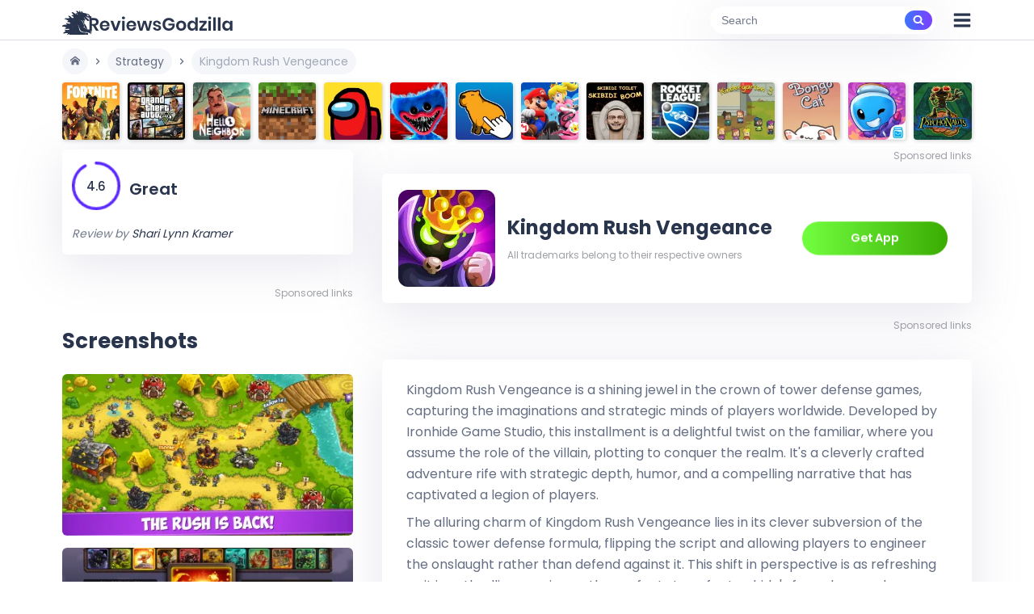

--- FILE ---
content_type: text/html; charset=UTF-8
request_url: https://reviewsgodzilla.com/strategy/kingdom-rush-vengeance
body_size: 26556
content:
<!DOCTYPE html>
<html lang="en">
<head>
    <script>
        window.dataLayer = window.dataLayer || [];
                    window.dataLayer.push({'Device': 'desktop'});
            </script>

    <script>
        window.dataLayer = window.dataLayer || [];
        window.dataLayer.push({'ABtest': 'var_a'});
    </script>

<!-- Google Tag Manager -->
<script>(function(w,d,s,l,i){w[l]=w[l]||[];w[l].push({'gtm.start':
new Date().getTime(),event:'gtm.js'});var f=d.getElementsByTagName(s)[0],
j=d.createElement(s),dl=l!='dataLayer'?'&l='+l:'';j.async=true;j.src=
'https://www.googletagmanager.com/gtm.js?id='+i+dl;f.parentNode.insertBefore(j,f);
})(window,document,'script','dataLayer','GTM-N7KBZL2');</script>
<!-- End Google Tag Manager -->

<meta charset="UTF-8">
<meta name="viewport" content="width=device-width, initial-scale=1">
<meta name="csrf-token" content="pHvTRXypub9ammzO8Rb0HkNvefshhniEIjR9HNXU">

    <title>Kingdom Rush Vengeance Detailed Review: How Experts Rate It</title>
    <meta name="description" content="Looking for an honest review of the Kingdom Rush Vengeance latest release? Find out what reviewsgodzilla.com experts are saying about it!">
    <meta name="keywords" content="reviews, app, games">

<meta name="description" content="">
<meta name="keywords" content="">
<link rel="preconnect" href="https://fonts.googleapis.com">
<link rel="preconnect" href="https://fonts.gstatic.com" crossorigin>
<link href="https://fonts.googleapis.com/css2?family=Poppins:wght@400;500;600;700&family=Roboto:ital,wght@0,500;0,700;1,400&display=swap" rel="stylesheet">

<link rel="stylesheet" href="https://reviewsgodzilla.com/css/main.css?v=1768469614">

<link rel="icon"
    type="image/svg+xml"
    href="/images/uploads/settings/8fag-us1-2-favicon.png"
>

<link rel="canonical" href="https://reviewsgodzilla.com/strategy/kingdom-rush-vengeance" />

    <script async src="https://securepubads.g.doubleclick.net/tag/js/gpt.js"></script>
            <script>
    window.googletag = window.googletag || {cmd: []};

    googletag.cmd.push(function() {
                    const mappingDeskSidebar = googletag.sizeMapping()
                .addSize([336, 0], [336, 280]) // >= 336w ads sized 336x280 may serve.
                .addSize([300, 0], [[300, 250], [300, 600]]) // 336w > viewport >= 300w, ads sized 300x250, 300x600 may serve.
                .addSize([160, 0], [160, 600]) // 300w > viewport >= 160w, ads sized 160x600 may serve.
                .addSize([0, 0], []) // viewport < 160w, no ads may serve.
                .build();
            const mappingDesk = googletag.sizeMapping()
                .addSize([728, 0], [728, 90]) // >= 728w ads sized 728x90 may serve.
                .addSize([468, 0], [468, 60]) // 728w > viewport >= 468w, ads sized 468x60 may serve.
                .addSize([0, 0], []) // viewport < 468w, no ads may serve.
                .build();
                        
                                    googletag.defineSlot('/22545677070/reviewsgodzilla.com/d_unit_top_728', [[468, 60], [728, 90]], 'div-gpt-ad-1664768940359-0').addService(googletag.pubads()).defineSizeMapping(mappingDesk);
                googletag.defineSlot('/22545677070/reviewsgodzilla.com/d_unit_sidebar2_336', [[160, 600], [336, 280], [300, 250], [300, 600]], 'div-gpt-ad-1664769200698-0').addService(googletag.pubads()).defineSizeMapping(mappingDeskSidebar);
                googletag.defineSlot('/22545677070/reviewsgodzilla.com/d_unit_bottom_728', [[468, 60], [728, 90]], 'div-gpt-ad-1664769259180-0').addService(googletag.pubads()).defineSizeMapping(mappingDesk);
                                            
        
        
        
        
        googletag.pubads().enableSingleRequest();
        googletag.pubads().collapseEmptyDivs();

                    googletag.pubads().setTargeting('Page', ['kingdom-rush-vengeance']);
                                            googletag.pubads().setTargeting('Source', ['none']);
                            googletag.pubads().setTargeting('ABtest', ['var_a']);
        
        googletag.enableServices();
    });

            let anchorSlot;
        googletag.cmd.push(function() {
          setTimeout(function() {
            anchorSlot = googletag.defineOutOfPageSlot(
                '/22545677070/reviewsgodzilla.com/reviewsgodzilla_sticky_banner',
                googletag.enums.OutOfPageFormat.BOTTOM_ANCHOR
            );
            // Anchor slots return null if the page or device does not support anchors.
            if (anchorSlot) {
                var mapping2 = googletag.sizeMapping().
                    addSize([728, 0], [728, 90]). // >= 728w ads sized 728x90 may serve.
                    addSize([320, 0], [320, 100]). // 728w > viewport >= 320w, ads sized 320x100 may serve.
                    addSize([0, 0], []). // viewport < 320w no ads may serve.
                    build();
                anchorSlot.defineSizeMapping(mapping2).addService(googletag.pubads());
            }
            googletag.pubads().enableSingleRequest();
            googletag.pubads().collapseEmptyDivs();
            googletag.pubads().setCentering(true);
            googletag.enableServices();
            googletag.display(anchorSlot);
          }, 2000);
        });
    
    let interstitialSlot;
    googletag.cmd.push(function() {
        // Define a web interstitial ad slot.
        interstitialSlot = googletag.defineOutOfPageSlot(
            '/22545677070/reviewsgodzilla.com/reviewsgodzilla_interstitial_banner',
            googletag.enums.OutOfPageFormat.INTERSTITIAL
        );
        // Slot returns null if the page or device does not support interstitials.
        if (interstitialSlot) {
            interstitialSlot.addService(googletag.pubads());
        }
        googletag.pubads().enableSingleRequest();
        googletag.pubads().collapseEmptyDivs();
        googletag.pubads().setCentering(true);
        googletag.enableServices();
        googletag.display(interstitialSlot);
    });
</script>
    


</head>

<body class="    mob-b-experiment app_page abtest_157712__exp2

    desktop
 ">
            <!-- Google Tag Manager (noscript) -->
<noscript><iframe src="https://www.googletagmanager.com/ns.html?id=GTM-N7KBZL2"
height="0" width="0" style="display:none;visibility:hidden"></iframe></noscript>
<!-- End Google Tag Manager (noscript) -->
        <style>
    #p_prldr {
        position: fixed;
        left: 0;
        top: 0;
        right: 0;
        bottom: 0;
        background: #fff;
        z-index: 100000;
    }
    #p_prldr > div {
        position: absolute;
        top: 50%;
        left: 50%;
        transform: translate(-50%, -50%);
    }

    .infinity {
        width: 120px;
        height: 60px;
        position: relative;
    }
    .infinity div,
    .infinity span {
        position: absolute;
    }
    .infinity div {
        top: 0;
        left: 50%;
        width: 60px;
        height: 60px;
        -webkit-animation: rotate 6.9s linear infinite;
        animation: rotate 6.9s linear infinite;
    }
    .infinity div span {
        left: -8px;
        top: 50%;
        margin: -8px 0 0 0;
        width: 16px;
        height: 16px;
        display: block;
        background: #8c6ff0;
        box-shadow: 2px 2px 8px rgba(140, 111, 240, 0.09);
        border-radius: 50%;
        transform: rotate(90deg);
        -webkit-animation: move 6.9s linear infinite;
        animation: move 6.9s linear infinite;
    }
    .infinity div span:before, .infinity div span:after {
        content: "";
        position: absolute;
        display: block;
        border-radius: 50%;
        width: 14px;
        height: 14px;
        background: inherit;
        top: 50%;
        left: 50%;
        margin: -7px 0 0 -7px;
        box-shadow: inherit;
    }
    .infinity div span:before {
        -webkit-animation: drop1 0.8s linear infinite;
        animation: drop1 0.8s linear infinite;
    }
    .infinity div span:after {
        -webkit-animation: drop2 0.8s linear infinite 0.4s;
        animation: drop2 0.8s linear infinite 0.4s;
    }
    .infinity div:nth-child(2) {
        -webkit-animation-delay: -2.3s;
        animation-delay: -2.3s;
    }
    .infinity div:nth-child(2) span {
        -webkit-animation-delay: -2.3s;
        animation-delay: -2.3s;
    }
    .infinity div:nth-child(3) {
        -webkit-animation-delay: -4.6s;
        animation-delay: -4.6s;
    }
    .infinity div:nth-child(3) span {
        -webkit-animation-delay: -4.6s;
        animation-delay: -4.6s;
    }

    .infinityChrome {
        width: 128px;
        height: 60px;
    }
    .infinityChrome div {
        position: absolute;
        width: 16px;
        height: 16px;
        background: #8c6ff0;
        box-shadow: 2px 2px 8px rgba(140, 111, 240, 0.09);
        border-radius: 50%;
        -webkit-animation: moveSvg 6.9s linear infinite;
        animation: moveSvg 6.9s linear infinite;
        filter: url(#goo);
        transform: scaleX(-1);
        offset-path: path("M64.3636364,29.4064278 C77.8909091,43.5203348 84.4363636,56 98.5454545,56 C112.654545,56 124,44.4117395 124,30.0006975 C124,15.5896556 112.654545,3.85282763 98.5454545,4.00139508 C84.4363636,4.14996252 79.2,14.6982509 66.4,29.4064278 C53.4545455,42.4803627 43.5636364,56 29.4545455,56 C15.3454545,56 4,44.4117395 4,30.0006975 C4,15.5896556 15.3454545,4.00139508 29.4545455,4.00139508 C43.5636364,4.00139508 53.1636364,17.8181672 64.3636364,29.4064278 Z");
    }
    .infinityChrome div:before, .infinityChrome div:after {
        content: "";
        position: absolute;
        display: block;
        border-radius: 50%;
        width: 14px;
        height: 14px;
        background: inherit;
        top: 50%;
        left: 50%;
        margin: -7px 0 0 -7px;
        box-shadow: inherit;
    }
    .infinityChrome div:before {
        -webkit-animation: drop1 0.8s linear infinite;
        animation: drop1 0.8s linear infinite;
    }
    .infinityChrome div:after {
        -webkit-animation: drop2 0.8s linear infinite 0.4s;
        animation: drop2 0.8s linear infinite 0.4s;
    }
    .infinityChrome div:nth-child(2) {
        -webkit-animation-delay: -2.3s;
        animation-delay: -2.3s;
    }
    .infinityChrome div:nth-child(3) {
        -webkit-animation-delay: -4.6s;
        animation-delay: -4.6s;
    }

    @-webkit-keyframes moveSvg {
        0% {
            offset-distance: 0%;
        }
        25% {
            background: #5628ee;
        }
        75% {
            background: #23c4f8;
        }
        100% {
            offset-distance: 100%;
        }
    }

    @keyframes moveSvg {
        0% {
            offset-distance: 0%;
        }
        25% {
            background: #5628ee;
        }
        75% {
            background: #23c4f8;
        }
        100% {
            offset-distance: 100%;
        }
    }
    @-webkit-keyframes rotate {
        50% {
            transform: rotate(360deg);
            margin-left: 0;
        }
        50.0001%, 100% {
            margin-left: -60px;
        }
    }
    @keyframes rotate {
        50% {
            transform: rotate(360deg);
            margin-left: 0;
        }
        50.0001%, 100% {
            margin-left: -60px;
        }
    }
    @-webkit-keyframes move {
        0%, 50% {
            left: -8px;
        }
        25% {
            background: #5628ee;
        }
        75% {
            background: #23c4f8;
        }
        50.0001%, 100% {
            left: auto;
            right: -8px;
        }
    }
    @keyframes move {
        0%, 50% {
            left: -8px;
        }
        25% {
            background: #5628ee;
        }
        75% {
            background: #23c4f8;
        }
        50.0001%, 100% {
            left: auto;
            right: -8px;
        }
    }
    @-webkit-keyframes drop1 {
        100% {
            transform: translate(32px, 8px) scale(0);
        }
    }
    @keyframes drop1 {
        100% {
            transform: translate(32px, 8px) scale(0);
        }
    }
    @-webkit-keyframes drop2 {
        0% {
            transform: translate(0, 0) scale(0.9);
        }
        100% {
            transform: translate(32px, -8px) scale(0);
        }
    }
    @keyframes drop2 {
        0% {
            transform: translate(0, 0) scale(0.9);
        }
        100% {
            transform: translate(32px, -8px) scale(0);
        }
    }
    .infinity {
        display: none;
    }
    body .dribbble {
        position: fixed;
        display: block;
        right: 20px;
        bottom: 20px;
    }
    body .dribbble img {
        display: block;
        height: 28px;
    }
</style>
<div id="p_prldr">
    <!-- Google Chrome -->
    <div class="infinityChrome">
        <div></div>
        <div></div>
        <div></div>
    </div>

    <!-- Safari and others -->
    <div class="infinity">
        <div>
            <span></span>
        </div>
        <div>
            <span></span>
        </div>
        <div>
            <span></span>
        </div>
    </div>
</div>

<script>
    var hideElem = document.getElementById("p_prldr");

    window.hidePreloader = function() {
        var isChrome = /Chrome/.test(navigator.userAgent) && /Google Inc/.test(navigator.vendor);

        if (!isChrome) {
            document.getElementsByClassName('infinityChrome')[0].style.display = "none";
            document.getElementsByClassName('infinity')[0].style.display = "block";
        }

        hideElem.style.display = 'none';
    }

    window.isPreloaderHidden = function() {
        return hideElem.style.display === 'none';
    }

    var forceHidePreloaderTimeout = setTimeout(window.hidePreloader, 2000);

        googletag.cmd.push(function() {
        var gadgetBannerList = {};

        function hidePreloaderIfAllBannersLoaded() {
            var unloadedBannersCount = Object.values(gadgetBannerList)
                .filter(function(bannerLoaded) {
                    return bannerLoaded === null
                })
                .length;

            if (unloadedBannersCount === 0) {
                console.log('Banners have been loaded');
                clearTimeout(forceHidePreloaderTimeout);
                window.hidePreloader();
                return true;
            } else {
                return false;
            }
        }

        googletag.pubads().addEventListener('slotVisibilityChanged', function(event) {
            if (window.isPreloaderHidden()) {
                return;
            }

            if (event.inViewPercentage > 50) {
                gadgetBannerList[event.slot.getSlotId().getDomId()] = null;
            }
        });

        googletag.pubads().addEventListener('impressionViewable', function(event) {
            if (window.isPreloaderHidden()) {
                return;
            }

            gadgetBannerList[event.slot.getSlotId().getDomId()] = true;
            hidePreloaderIfAllBannersLoaded();
        });
    });
    
</script>

    <div class="wrapper ">
                    <header class="site-header default">
    <div class="new-container">
        <div class="header-content">
                            <div class="left-part">
                    <a href="https://reviewsgodzilla.com" class="site-logo">
                                                    <svg width="212" height="30" viewBox="0 0 212 30" fill="none" xmlns="http://www.w3.org/2000/svg">
<path d="M36.733 24.88V18.83H38.097L41.727 24.88H45.159L41.287 18.676C42.519 18.412 43.461 17.884 44.114 17.092C44.766 16.3 45.093 15.318 45.093 14.144C45.093 12.707 44.62 11.548 43.674 10.668C42.728 9.788 41.353 9.348 39.549 9.348H33.631V24.88H36.733ZM39.285 16.696H36.733V11.966H39.285C40.194 11.966 40.865 12.175 41.298 12.593C41.73 13.011 41.947 13.594 41.947 14.342C41.947 15.912 41.059 16.696 39.285 16.696ZM52.661 25.034C53.673 25.034 54.593 24.844 55.422 24.462C56.25 24.081 56.929 23.553 57.457 22.878C57.985 22.204 58.329 21.441 58.491 20.59H55.213C55.081 21.192 54.776 21.668 54.3 22.02C53.823 22.372 53.225 22.548 52.507 22.548C51.7 22.548 51.025 22.292 50.483 21.778C49.94 21.265 49.647 20.466 49.603 19.38H58.535C58.608 18.984 58.645 18.632 58.645 18.324C58.645 17.21 58.399 16.216 57.908 15.343C57.416 14.471 56.72 13.785 55.818 13.286C54.916 12.788 53.863 12.538 52.661 12.538C51.473 12.538 50.417 12.788 49.493 13.286C48.569 13.785 47.85 14.507 47.337 15.453C46.823 16.399 46.567 17.51 46.567 18.786C46.567 20.062 46.823 21.17 47.337 22.108C47.85 23.047 48.569 23.769 49.493 24.275C50.417 24.781 51.473 25.034 52.661 25.034ZM55.521 18.016H49.603C49.661 17.019 49.977 16.264 50.549 15.75C51.121 15.237 51.825 14.98 52.661 14.98C53.482 14.98 54.175 15.237 54.74 15.75C55.304 16.264 55.565 17.019 55.521 18.016ZM68.017 24.88L72.527 12.692H69.227L66.147 21.778L63.045 12.692H59.723L64.233 24.88H68.017ZM75.805 10.866C76.377 10.866 76.839 10.709 77.191 10.393C77.543 10.078 77.719 9.678 77.719 9.194C77.719 8.696 77.543 8.289 77.191 7.973C76.839 7.658 76.377 7.5 75.805 7.5C75.233 7.5 74.771 7.658 74.419 7.973C74.067 8.289 73.891 8.696 73.891 9.194C73.891 9.678 74.067 10.078 74.419 10.393C74.771 10.709 75.233 10.866 75.805 10.866ZM77.345 24.88V12.692H74.243V24.88H77.345ZM85.639 25.034C86.651 25.034 87.571 24.844 88.4 24.462C89.228 24.081 89.907 23.553 90.435 22.878C90.963 22.204 91.307 21.441 91.469 20.59H88.191C88.059 21.192 87.754 21.668 87.278 22.02C86.801 22.372 86.203 22.548 85.485 22.548C84.678 22.548 84.003 22.292 83.461 21.778C82.918 21.265 82.625 20.466 82.581 19.38H91.513C91.586 18.984 91.623 18.632 91.623 18.324C91.623 17.21 91.377 16.216 90.886 15.343C90.394 14.471 89.698 13.785 88.796 13.286C87.894 12.788 86.841 12.538 85.639 12.538C84.451 12.538 83.395 12.788 82.471 13.286C81.547 13.785 80.828 14.507 80.315 15.453C79.801 16.399 79.545 17.51 79.545 18.786C79.545 20.062 79.801 21.17 80.315 22.108C80.828 23.047 81.547 23.769 82.471 24.275C83.395 24.781 84.451 25.034 85.639 25.034ZM88.499 18.016H82.581C82.639 17.019 82.955 16.264 83.527 15.75C84.099 15.237 84.803 14.98 85.639 14.98C86.46 14.98 87.153 15.237 87.718 15.75C88.282 16.264 88.543 17.019 88.499 18.016ZM99.257 24.88L101.941 16.014L104.559 24.88H107.991L111.269 12.692H108.365L106.363 22.108L103.635 12.692H100.357L97.651 22.108L95.671 12.692H92.569L95.825 24.88H99.257ZM117.891 25.034C119.269 25.034 120.366 24.712 121.18 24.066C121.994 23.421 122.401 22.578 122.401 21.536C122.401 20.7 122.192 20.037 121.774 19.545C121.356 19.054 120.857 18.695 120.278 18.467C119.698 18.24 118.947 18.024 118.023 17.818C117.363 17.657 116.857 17.518 116.505 17.4C116.153 17.283 115.859 17.122 115.625 16.916C115.39 16.711 115.273 16.44 115.273 16.102C115.273 15.677 115.419 15.34 115.713 15.09C116.006 14.841 116.417 14.716 116.945 14.716C117.605 14.716 118.14 14.892 118.551 15.244C118.961 15.596 119.225 16.066 119.343 16.652H122.247C122.027 15.406 121.469 14.408 120.575 13.66C119.68 12.912 118.492 12.538 117.011 12.538C115.588 12.538 114.473 12.868 113.667 13.528C112.86 14.188 112.457 15.046 112.457 16.102C112.457 16.924 112.658 17.569 113.062 18.038C113.465 18.508 113.949 18.849 114.514 19.061C115.078 19.274 115.815 19.483 116.725 19.688C117.385 19.85 117.894 19.989 118.254 20.106C118.613 20.224 118.914 20.392 119.156 20.612C119.398 20.832 119.519 21.118 119.519 21.47C119.519 21.881 119.379 22.215 119.101 22.471C118.822 22.728 118.419 22.856 117.891 22.856C117.157 22.856 116.563 22.684 116.109 22.339C115.654 21.995 115.39 21.522 115.317 20.92H112.347C112.552 22.24 113.131 23.256 114.085 23.967C115.038 24.679 116.307 25.034 117.891 25.034ZM131.927 25.012C133.261 25.012 134.446 24.752 135.48 24.231C136.514 23.711 137.35 23.018 137.988 22.152C138.626 21.287 139.055 20.341 139.275 19.314V16.322H131.421V18.544H136.679C136.444 19.718 135.927 20.634 135.128 21.294C134.328 21.954 133.371 22.284 132.257 22.284C130.746 22.284 129.554 21.83 128.682 20.92C127.809 20.011 127.373 18.742 127.373 17.114C127.373 16.088 127.563 15.193 127.945 14.43C128.326 13.668 128.861 13.081 129.551 12.67C130.24 12.26 131.032 12.054 131.927 12.054C132.836 12.054 133.624 12.263 134.292 12.681C134.959 13.099 135.447 13.66 135.755 14.364H139.011C138.659 12.78 137.859 11.523 136.613 10.591C135.366 9.66 133.797 9.194 131.905 9.194C130.379 9.194 129.037 9.532 127.879 10.206C126.72 10.881 125.822 11.816 125.184 13.011C124.546 14.207 124.227 15.574 124.227 17.114C124.227 18.654 124.546 20.022 125.184 21.217C125.822 22.413 126.724 23.344 127.89 24.011C129.056 24.679 130.401 25.012 131.927 25.012ZM147.239 25.034C148.427 25.034 149.494 24.781 150.44 24.275C151.386 23.769 152.13 23.047 152.673 22.108C153.215 21.17 153.487 20.062 153.487 18.786C153.487 17.51 153.215 16.399 152.673 15.453C152.13 14.507 151.386 13.785 150.44 13.286C149.494 12.788 148.427 12.538 147.239 12.538C146.051 12.538 144.984 12.788 144.038 13.286C143.092 13.785 142.347 14.507 141.805 15.453C141.262 16.399 140.991 17.51 140.991 18.786C140.991 20.062 141.262 21.17 141.805 22.108C142.347 23.047 143.092 23.769 144.038 24.275C144.984 24.781 146.051 25.034 147.239 25.034ZM147.239 22.35C146.373 22.35 145.64 22.046 145.039 21.437C144.437 20.829 144.137 19.945 144.137 18.786C144.137 17.628 144.437 16.744 145.039 16.135C145.64 15.527 146.373 15.222 147.239 15.222C148.104 15.222 148.837 15.527 149.439 16.135C150.04 16.744 150.341 17.628 150.341 18.786C150.341 19.945 150.04 20.829 149.439 21.437C148.837 22.046 148.104 22.35 147.239 22.35ZM160.461 25.034C161.487 25.034 162.364 24.789 163.09 24.297C163.816 23.806 164.34 23.15 164.663 22.328V24.88H167.743V8.6H164.663V15.222C164.34 14.401 163.816 13.748 163.09 13.264C162.364 12.78 161.487 12.538 160.461 12.538C159.434 12.538 158.51 12.788 157.689 13.286C156.867 13.785 156.226 14.507 155.764 15.453C155.302 16.399 155.071 17.51 155.071 18.786C155.071 20.062 155.302 21.173 155.764 22.119C156.226 23.065 156.867 23.788 157.689 24.286C158.51 24.785 159.434 25.034 160.461 25.034ZM161.429 22.306C160.461 22.306 159.683 21.995 159.097 21.371C158.51 20.748 158.217 19.886 158.217 18.786C158.217 17.686 158.51 16.821 159.097 16.19C159.683 15.56 160.461 15.244 161.429 15.244C162.367 15.244 163.141 15.563 163.75 16.201C164.358 16.839 164.663 17.701 164.663 18.786C164.663 19.857 164.358 20.711 163.75 21.349C163.141 21.987 162.367 22.306 161.429 22.306ZM179.051 24.88V22.284H173.067L178.831 15.134V12.692H169.811V15.266H175.289L169.679 22.416V24.88H179.051ZM182.549 10.866C183.121 10.866 183.583 10.709 183.935 10.393C184.287 10.078 184.463 9.678 184.463 9.194C184.463 8.696 184.287 8.289 183.935 7.973C183.583 7.658 183.121 7.5 182.549 7.5C181.977 7.5 181.515 7.658 181.163 7.973C180.811 8.289 180.635 8.696 180.635 9.194C180.635 9.678 180.811 10.078 181.163 10.393C181.515 10.709 181.977 10.866 182.549 10.866ZM184.089 24.88V12.692H180.987V24.88H184.089ZM190.007 24.88V8.6H186.905V24.88H190.007ZM195.925 24.88V8.6H192.823V24.88H195.925ZM203.515 25.034C204.541 25.034 205.421 24.789 206.155 24.297C206.888 23.806 207.409 23.15 207.717 22.328V24.88H210.797V12.692H207.717V15.222C207.409 14.401 206.888 13.748 206.155 13.264C205.421 12.78 204.541 12.538 203.515 12.538C202.488 12.538 201.564 12.788 200.743 13.286C199.921 13.785 199.28 14.507 198.818 15.453C198.356 16.399 198.125 17.51 198.125 18.786C198.125 20.062 198.356 21.173 198.818 22.119C199.28 23.065 199.921 23.788 200.743 24.286C201.564 24.785 202.488 25.034 203.515 25.034ZM204.483 22.306C203.515 22.306 202.737 21.995 202.151 21.371C201.564 20.748 201.271 19.886 201.271 18.786C201.271 17.686 201.564 16.821 202.151 16.19C202.737 15.56 203.515 15.244 204.483 15.244C205.421 15.244 206.195 15.563 206.804 16.201C207.412 16.839 207.717 17.701 207.717 18.786C207.717 19.857 207.412 20.711 206.804 21.349C206.195 21.987 205.421 22.306 204.483 22.306Z" fill="#29344D"/>
<g clip-path="url(#clip0_1_473)">
<path d="M21.5548 0C21.5144 0 21.4739 0 21.4323 0C21.4291 0.110768 21.4259 0.221536 21.4227 0.33566C21.4157 0.480243 21.4088 0.624826 21.4016 0.77379C21.3959 0.917425 21.3902 1.06106 21.3844 1.20905C21.3424 1.59723 21.3424 1.59723 21.0971 1.83632C20.735 1.99926 20.5778 1.97255 20.2065 1.83871C19.9433 1.65143 19.9433 1.65143 19.7085 1.41734C19.1061 0.846006 18.7501 0.70332 17.9081 0.720161C17.7646 0.722373 17.6211 0.724586 17.4733 0.726865C17.3093 0.731131 17.3093 0.731131 17.1419 0.735484C17.1419 0.816387 17.1419 0.89729 17.1419 0.980645C17.3617 1.13962 17.3617 1.13962 17.6552 1.31774C18.2482 1.70211 18.7548 2.05752 18.9423 2.77339C18.8147 3.21431 18.5027 3.32515 18.1226 3.55484C18.1226 3.63574 18.1226 3.71665 18.1226 3.8C18.2082 3.83255 18.2939 3.8651 18.3821 3.89864C18.4937 3.94193 18.6052 3.98523 18.7202 4.02984C18.8311 4.0725 18.942 4.11517 19.0563 4.15912C19.3634 4.27626 19.3634 4.27626 19.5935 4.53548C19.5543 4.85454 19.5543 4.85454 19.471 5.14839C18.9857 5.11984 18.6912 5.08846 18.3065 4.78064C17.9695 4.37626 17.647 3.9632 17.332 3.54143C17.1419 3.30968 17.1419 3.30968 16.8968 3.1871C16.8563 3.71297 16.8159 4.23884 16.7742 4.78064C16.3047 4.83226 16.3047 4.83226 16.0862 4.61964C16.0231 4.54573 15.9601 4.47182 15.8951 4.39567C15.8236 4.31492 15.7522 4.23417 15.6786 4.15098C15.5323 3.98033 15.3861 3.80955 15.24 3.63863C14.6281 2.94754 14.0086 2.5208 13.0968 2.32903C12.862 2.32083 12.6269 2.31857 12.3919 2.32137C12.2712 2.32248 12.1505 2.32358 12.0261 2.32472C11.8886 2.32686 11.8886 2.32686 11.7484 2.32903C12.1522 2.89593 12.5803 3.42462 13.0508 3.9379C13.8269 4.73193 13.8269 4.73193 14.0774 5.76129C13.8757 5.76816 13.8757 5.76816 13.6699 5.77518C13.4916 5.78323 13.3134 5.79137 13.1351 5.7996C13.0025 5.80374 13.0025 5.80374 12.8672 5.80798C12.3158 5.83567 11.9615 5.91444 11.5032 6.25161C11.7623 6.51068 12.0133 6.6284 12.343 6.77976C13.4479 7.28837 13.4479 7.28838 14.2 8.2129C14.3226 8.7032 14.3595 8.96022 14.2 9.43871C13.8883 9.45204 13.5772 9.46171 13.2653 9.46935C13.1779 9.47346 13.0906 9.47757 13.0005 9.4818C12.3599 9.49356 12.0085 9.37443 11.5032 8.94839C11.2518 8.66201 11.2518 8.66201 11.0359 8.35081C10.433 7.56928 9.67194 6.94358 8.68387 6.74193C8.2743 6.72464 7.86766 6.72736 7.45806 6.74193C7.54402 6.82537 7.62998 6.9088 7.71855 6.99476C8.63484 7.87467 8.63483 7.87467 9.09758 9.01734C9.08017 9.32718 9.08017 9.32718 8.85113 9.51556C8.48065 9.7307 8.22771 9.73091 7.80043 9.73367C7.57606 9.73733 7.57606 9.73733 7.34715 9.74106C7.11004 9.74309 7.11004 9.74309 6.86814 9.74516C3.71302 9.81067 3.71302 9.81067 2.8 10.4194C2.93652 10.4639 3.07305 10.5085 3.21371 10.5544C4.17551 10.8702 5.13531 11.1918 6.08669 11.5379C6.20627 11.58 6.20627 11.58 6.32826 11.623C6.81967 11.8048 7.2154 12.0008 7.58064 12.3806C7.68152 12.6888 7.68152 12.6888 7.58064 12.9935C7.32186 13.2462 7.32186 13.2462 6.98306 13.4456C6.36167 13.8448 6.36168 13.8448 6.10968 14.0968C6.59204 14.2074 7.05617 14.2423 7.55 14.2653C8.86013 14.3531 8.86013 14.3531 9.91734 15.0621C10.169 15.4193 10.169 15.4193 10.2238 15.7746C10.1777 16.0743 10.1777 16.0743 9.93266 16.2726C9.06219 16.77 8.05028 16.5972 7.11953 16.3607C6.83605 16.282 6.55306 16.2015 6.27056 16.1194C6.12464 16.0784 5.97871 16.0375 5.82836 15.9953C5.4722 15.8952 5.11657 15.7935 4.76129 15.6903C4.98806 16.1618 5.27308 16.5811 5.57339 17.0081C5.65065 17.1188 5.65066 17.1188 5.72949 17.2317C5.85593 17.4127 5.98276 17.5935 6.10968 17.7742C6.00405 17.7766 5.89843 17.7791 5.78961 17.7816C5.39275 17.7912 4.99593 17.8018 4.59911 17.8131C4.4283 17.8178 4.25748 17.822 4.08665 17.8259C1.53907 17.8844 1.53907 17.8844 0.808064 18.4867C0.734112 18.5456 0.660164 18.6046 0.583973 18.6653C0.290176 18.9298 0.0128212 19.2087 -0.264515 19.4903C-0.11314 19.52 0.0382385 19.5497 0.194202 19.5803C0.858967 19.7115 1.52319 19.8452 2.1871 19.9806C2.29296 20.0022 2.39883 20.0238 2.50791 20.0461C2.80475 20.1073 3.1012 20.1701 3.39758 20.2335C3.487 20.2518 3.57641 20.2702 3.66854 20.2891C4.2016 20.4052 4.65191 20.5747 5.12903 20.8387C5.08092 21.4511 4.81869 21.6745 4.3629 22.0645C3.90571 22.4599 3.46758 22.8587 3.04516 23.2903C3.17394 23.2578 3.30272 23.2252 3.43541 23.1917C6.15671 22.3618 6.15671 22.3618 8.88306 22.6161C8.97914 22.6768 9.07521 22.7375 9.17419 22.8C9.14051 23.2042 9.085 23.3785 8.79879 23.6734C8.00841 24.1779 7.25955 24.4133 6.31605 24.2097C5.31784 24.0237 4.20501 24.035 3.29032 24.5161C3.07676 24.7129 3.07676 24.7129 2.92258 24.8839C2.99369 24.9047 3.06479 24.9256 3.13805 24.9471C3.23381 24.9768 3.32957 25.0065 3.42822 25.0371C3.56902 25.0798 3.56902 25.0798 3.71265 25.1233C4.09961 25.2819 4.41977 25.5024 4.76129 25.7419C4.66412 25.789 4.66412 25.789 4.565 25.837C2.04792 27.0693 2.04792 27.0693 1.32903 28.071C1.32903 28.1519 1.32903 28.2328 1.32903 28.3161C2.06009 28.2654 2.78963 28.2093 3.51825 28.1308C4.67479 28.0065 5.80294 27.9101 6.96774 27.9484C7.06969 28.1605 7.06969 28.1605 7.09032 28.4387C6.91759 28.7662 6.91759 28.7662 6.66895 29.0823C6.58821 29.1916 6.50746 29.3009 6.42427 29.4136C6.3609 29.4964 6.29754 29.5792 6.23226 29.6645C6.27271 29.7454 6.31316 29.8263 6.35484 29.9097C6.44822 29.858 6.54161 29.8063 6.63783 29.7531C7.56847 29.2593 8.24358 29.0516 9.29677 29.0516C9.31201 29.3939 9.31201 29.3939 9.17419 29.7871C8.41479 30.543 7.59679 30.7928 6.56169 30.9056C6.42552 30.9215 6.42552 30.9215 6.28661 30.9377C6.06428 30.9635 5.84183 30.9883 5.61935 31.0129C5.80959 31.4208 6.02463 31.6854 6.35484 31.9935C6.26509 32.0258 6.17533 32.058 6.08286 32.0912C5.23917 32.4562 4.57388 33.1074 4.02581 33.8323C4.06626 33.9132 4.10671 33.9941 4.14838 34.0774C4.26515 34.0384 4.26515 34.0384 4.38427 33.9986C4.73942 33.8808 5.09509 33.7646 5.45081 33.6484C5.6345 33.587 5.6345 33.587 5.8219 33.5244C6.68143 33.2441 6.68143 33.2441 7.58064 33.2194C7.60946 33.8101 7.51345 34.2568 7.33548 34.8129C7.70311 34.6832 7.97644 34.5472 8.29314 34.3149C8.78716 34.0146 9.08921 33.9737 9.66451 33.9548C10.0569 34.1548 10.0569 34.1548 10.0935 34.4835C10.0051 34.959 9.7872 35.1189 9.41935 35.4258C8.98857 35.5679 8.98857 35.5679 8.53065 35.6327C8.2536 35.6795 7.97726 35.7315 7.70322 35.7935C7.66277 35.8745 7.62232 35.9554 7.58064 36.0387C7.702 36.1196 7.82335 36.2005 7.94839 36.2839C7.94839 36.4052 7.94839 36.5266 7.94839 36.6516C7.68764 36.8701 7.68764 36.8701 7.35847 37.073C6.90297 37.3668 6.69083 37.552 6.35484 38C15.0924 38 23.8299 38 32.8323 38C32.6329 36.2057 32.1235 34.7147 31.3613 33.0968C31.3095 32.9832 31.2576 32.8695 31.2042 32.7525C30.8072 31.9143 30.295 31.1611 29.7677 30.4C29.7049 30.3063 29.642 30.2126 29.5772 30.1161C29.4432 29.9199 29.3001 29.7299 29.1548 29.5419C29.0739 29.5419 28.993 29.5419 28.9097 29.5419C28.8793 29.4661 28.849 29.3902 28.8177 29.3121C28.6392 29.0086 28.4956 28.935 28.1742 28.8065C28.562 28.7664 28.562 28.7664 28.844 29.0668C28.9636 29.1864 29.0821 29.307 29.1998 29.4285C29.2632 29.4923 29.3265 29.5561 29.3917 29.6219C29.5946 29.8268 29.7961 30.0329 29.9976 30.2391C30.1324 30.3757 30.2672 30.5123 30.4022 30.6488C30.652 30.9016 30.9013 31.1549 31.1501 31.4087C31.4639 31.7281 31.7797 32.0452 32.0968 32.3613C32.104 31.8352 32.1083 31.3092 32.1121 30.7831C32.1142 30.6355 32.1162 30.4879 32.1183 30.3358C32.123 29.4675 32.0674 28.6683 31.8516 27.8258C30.517 27.582 29.1993 27.4265 27.8448 27.3431C25.8405 27.2104 23.5335 26.9335 22.0375 25.4278C21.2379 24.3804 21.0198 23.0193 20.7882 21.7552C20.6627 21.1704 20.4448 20.6493 20.2065 20.1032C19.8131 19.1485 19.7161 18.1913 19.7161 17.1613C19.7727 17.3629 19.8288 17.5647 19.8847 17.7665C19.9361 17.9521 19.9361 17.9521 19.9886 18.1415C20.068 18.4483 20.1286 18.7496 20.1835 19.0613C20.2779 19.5069 20.4461 19.8473 20.6738 20.2411C20.9803 20.7729 21.2001 21.3051 21.3863 21.8883C21.4115 21.9669 21.4367 22.0456 21.4626 22.1266C21.4872 22.2038 21.5118 22.2809 21.5371 22.3604C22.0273 23.8962 22.6067 24.9782 24.0424 25.7755C25.6376 26.5718 27.7446 27.0072 29.5226 26.9677C29.1829 26.5007 28.71 26.469 28.1742 26.3548C28.849 26.2962 29.2816 26.4392 29.8985 26.7049C30.7221 27.0262 31.603 27.2185 32.4626 27.4222C33.6782 27.7225 34.7817 28.1856 35.6262 29.1349C35.6751 29.1883 35.7239 29.2417 35.7742 29.2968C35.8146 29.2968 35.8551 29.2968 35.8968 29.2968C35.9894 28.1619 35.6526 27.5905 34.9161 26.7226C35.7465 26.756 36.3071 26.8685 37 27.3355C36.9256 26.7034 36.671 26.2275 36.1812 25.8128C35.8183 25.548 35.4511 25.3105 35.0387 25.129C35.5903 24.7153 35.9667 24.7183 36.6323 24.7613C36.7536 24.8017 36.875 24.8422 37 24.8839C36.8187 24.34 36.3905 24.0335 35.8968 23.7806C34.8396 23.4212 33.7322 23.4956 32.6273 23.4984C31.2627 23.4771 30.1523 23.1656 29.0629 22.3173C28.9531 22.2337 28.8433 22.1502 28.7301 22.064C28.5344 21.9099 28.3387 21.7557 28.1431 21.6015C27.1854 20.8583 26.4293 20.8038 25.2323 20.8387C25.7794 20.6275 26.2254 20.5663 26.8105 20.5782C26.9517 20.5804 27.093 20.5826 27.2386 20.5849C27.3451 20.5878 27.4516 20.5906 27.5613 20.5935C27.5565 19.5114 27.2103 18.5178 26.5197 17.672C26.3088 17.368 26.23 17.1113 26.1377 16.7538C26.1035 16.6276 26.0693 16.5015 26.0341 16.3715C25.965 16.1089 25.8967 15.8462 25.8291 15.5833C25.4769 14.2939 24.9312 13.3185 23.7613 12.6258C23.0069 12.2293 22.2663 11.9409 21.4323 11.7677C22.822 11.803 24.1324 12.2391 25.2366 13.0874C25.9588 13.9087 26.2022 14.7808 26.3585 15.8435C26.3954 16.0792 26.4329 16.3148 26.471 16.5503C26.4864 16.653 26.5017 16.7558 26.5175 16.8617C26.5857 17.1854 26.695 17.4709 26.8258 17.7742C26.8663 17.7742 26.9067 17.7742 26.9484 17.7742C26.9632 17.6334 26.9781 17.4926 26.9934 17.3476C27.1411 15.9698 27.3328 14.6055 27.5613 13.2387C27.4425 13.1654 27.3236 13.0921 27.2012 13.0165C26.7975 12.7838 26.7975 12.7838 26.7032 12.3806C26.8069 12.4818 26.9105 12.5829 27.0173 12.6871C27.3559 12.974 27.4388 12.9936 27.9137 13.0319C28.0401 13.0192 28.1665 13.0066 28.2968 12.9935C28.2538 12.9051 28.2108 12.8166 28.1665 12.7254C28.0318 12.3211 28.0403 12.1693 28.1742 11.7677C28.3262 11.4729 28.492 11.1936 28.6645 10.9097C28.5647 10.854 28.5647 10.854 28.4629 10.7972C28.3752 10.7458 28.2875 10.6944 28.1972 10.6415C28.1104 10.5918 28.0237 10.542 27.9343 10.4907C27.3466 10.0356 27.1889 9.34841 26.9867 8.66492C26.9591 8.57414 26.9315 8.48336 26.9031 8.38983C26.8358 8.16764 26.7694 7.94514 26.7032 7.72258C26.7729 7.86448 26.8426 8.00637 26.9144 8.15257C27.0099 8.34128 27.1055 8.52994 27.2012 8.71855C27.2466 8.81178 27.2921 8.905 27.3389 9.00106C27.7948 9.88996 28.4014 10.3925 29.2391 10.9173C29.9525 11.4028 30.4914 12.0208 31.0587 12.6632C31.4648 13.1065 31.4648 13.1065 31.8329 13.1315C32.6973 13.0827 33.1832 12.7057 33.8129 12.1355C33.6309 12.0748 33.6309 12.0748 33.4452 12.0129C33.3643 12.0534 33.2834 12.0938 33.2 12.1355C33.3618 11.8928 33.5236 11.6501 33.6903 11.4C33.2928 11.4685 33.0859 11.5732 32.8323 11.8903C32.8323 11.9712 32.8323 12.0521 32.8323 12.1355C32.7514 12.1355 32.6705 12.1355 32.5871 12.1355C32.7085 11.7714 32.8298 11.4074 32.9548 11.0323C32.793 11.0727 32.6312 11.1132 32.4645 11.1548C32.4645 11.2762 32.4645 11.3975 32.4645 11.5226C32.3432 11.5226 32.2218 11.5226 32.0968 11.5226C32.16 11.4088 32.2232 11.295 32.2883 11.1778C32.4645 10.7871 32.4645 10.7871 32.3419 10.4194C32.0588 10.6621 31.7756 10.9048 31.4839 11.1548C31.7266 10.7908 31.9693 10.4267 32.2194 10.0516C31.5404 10.127 31.5404 10.127 31.254 10.3657C31.2085 10.4239 31.163 10.482 31.1161 10.5419C31.3588 10.1172 31.3588 10.1172 31.6065 9.68387C31.1928 9.75095 30.9835 9.81318 30.6258 10.0516C30.7876 9.8089 30.9494 9.56619 31.1161 9.31613C30.7521 9.37681 30.7521 9.37681 30.3806 9.43871C30.4615 9.2769 30.5425 9.1151 30.6258 8.94839C30.464 8.94839 30.3022 8.94839 30.1355 8.94839C30.1102 8.86748 30.0849 8.78658 30.0589 8.70323C29.637 7.78267 29.0068 7.17721 28.1742 6.61935C28.8492 7.04155 29.515 7.46779 30.1585 7.9371C30.8864 8.45044 31.5481 8.77195 32.4645 8.70323C32.4645 8.94594 32.4645 9.18864 32.4645 9.43871C32.5454 9.43871 32.6263 9.43871 32.7097 9.43871C32.7501 9.23645 32.7906 9.03419 32.8323 8.82581C32.9536 8.82581 33.075 8.82581 33.2 8.82581C33.1191 8.94716 33.0382 9.06852 32.9548 9.19355C32.9395 9.52298 32.9395 9.52298 32.9548 9.80645C33.2979 9.49658 33.5013 9.29111 33.5677 8.82581C33.6891 8.82581 33.8105 8.82581 33.9355 8.82581C33.8445 8.96612 33.8445 8.96612 33.7516 9.10927C33.5677 9.43871 33.5677 9.43871 33.5677 9.80645C33.8129 9.80645 33.8129 9.80645 34.0121 9.64556C34.1806 9.43871 34.1806 9.43871 34.1806 9.07097C34.302 9.07097 34.4234 9.07097 34.5484 9.07097C34.5079 9.23277 34.4675 9.39458 34.4258 9.56129C34.3449 9.56129 34.264 9.56129 34.1806 9.56129C34.1806 9.76355 34.1806 9.96581 34.1806 10.1742C34.3829 10.1337 34.5852 10.0933 34.7935 10.0516C34.9149 9.68755 34.9149 9.68755 35.0387 9.31613C35.0387 9.55884 35.0387 9.80155 35.0387 10.0516C35.6113 9.51084 36.1129 8.99706 36.2722 8.20524C36.2645 7.72258 36.2645 7.72258 36.0347 7.38548C35.413 6.93789 34.8327 6.61935 34.0581 6.61935C34.0758 6.5157 34.0935 6.41204 34.1117 6.30524C34.0316 5.67615 33.6852 5.40722 33.2 5.02581C32.5385 4.5715 31.7527 4.37858 30.9922 4.1505C30.5274 4.01059 30.0827 3.85747 29.6375 3.6621C28.345 3.12863 26.985 3.00146 25.6 3.06452C25.5679 2.97508 25.5358 2.88564 25.5028 2.7935C25.1846 2.05834 24.6353 1.3027 23.8839 0.980645C23.803 0.980645 23.7221 0.980645 23.6387 0.980645C23.6387 1.50652 23.6387 2.03239 23.6387 2.57419C23.3555 2.69555 23.0724 2.8169 22.7806 2.94194C22.7124 2.71819 22.7124 2.71819 22.6427 2.48992C22.3575 1.6287 21.9601 0.810525 21.5548 0Z" fill="#29344D"/>
<path d="M27.4387 16.3034C27.3983 16.3034 27.3578 16.3034 27.3161 16.3034C27.2297 18.1469 27.2297 18.1469 27.6872 18.8603C27.8525 19.224 27.8399 19.5602 27.8601 19.9578C27.9528 20.7507 28.2036 21.0978 28.8024 21.582C29.0771 21.7937 29.3579 21.9931 29.6452 22.1872C29.749 22.2596 29.8528 22.332 29.9598 22.4066C30.5568 22.8001 30.5568 22.8001 30.871 22.8001C30.3116 20.4809 29.0454 18.0722 27.4387 16.3034Z" fill="#29344D"/>
<path d="M12.4839 16.7935C11.9176 16.7935 11.3512 16.7935 10.7678 16.7935C10.0682 18.1926 10.263 19.8041 10.2774 21.329C10.3179 21.329 10.3583 21.329 10.4 21.329C10.4092 21.2562 10.4184 21.1833 10.4279 21.1083C10.471 20.7731 10.516 20.4382 10.5609 20.1032C10.5754 19.9887 10.5898 19.8741 10.6047 19.7561C10.7687 18.5167 10.7687 18.5167 11.419 17.4831C11.7665 17.273 12.0935 17.1476 12.4839 17.0387C12.4839 16.9578 12.4839 16.8769 12.4839 16.7935Z" fill="white"/>
<path d="M17.7549 25.3741C16.8259 26.1311 16.5443 27.302 16.4065 28.4387C16.3807 28.9578 16.3829 29.4743 16.3912 29.9939C16.3923 30.1281 16.3934 30.2624 16.3945 30.4007C16.3974 30.7273 16.4014 31.054 16.4065 31.3806C16.6612 30.912 16.712 30.48 16.7589 29.9556C16.9203 28.3974 17.2616 26.8615 17.7549 25.3741Z" fill="white"/>
<path d="M14.1923 11.1625C13.525 11.4854 13.1781 11.9741 12.8362 12.6105C12.7953 12.6839 12.7544 12.7574 12.7122 12.8331C12.5929 13.0488 12.477 13.2663 12.3612 13.4838C12.2882 13.6182 12.2152 13.7525 12.14 13.8909C12.0917 13.9992 12.0433 14.1076 11.9935 14.2193C12.034 14.3002 12.0744 14.3811 12.1161 14.4645C12.2116 14.3047 12.2116 14.3047 12.3091 14.1418C13.0337 12.7922 13.0337 12.7922 14.2 11.8903C14.545 11.8348 14.545 11.8348 14.9048 11.8137C15.0255 11.8045 15.1462 11.7954 15.2706 11.7859C15.3623 11.7799 15.4539 11.7739 15.5483 11.7677C14.621 11.1495 14.621 11.1495 14.1923 11.1625Z" fill="white"/>
<path d="M21.2024 4.42816C20.0256 4.91271 19.1382 5.74027 18.3677 6.74187C18.4082 6.82277 18.4486 6.90367 18.4903 6.98703C18.6136 6.87032 18.736 6.75267 18.858 6.63461C18.9263 6.56919 18.9946 6.50377 19.0649 6.43637C19.2258 6.25154 19.2258 6.25154 19.2258 6.00638C19.294 5.97604 19.3623 5.94571 19.4326 5.91445C19.7161 5.76122 19.7161 5.76122 20.0226 5.5084C20.5534 5.09699 21.0137 5.11399 21.6774 5.14832C21.8063 5.1913 21.9353 5.23428 22.0681 5.27856C22.4357 5.4011 22.5472 5.37992 22.9032 5.2709C22.8381 5.23977 22.773 5.20864 22.7059 5.17657C22.1515 4.90802 22.1515 4.90802 21.6467 4.5584C21.4322 4.41283 21.4322 4.41283 21.2024 4.42816Z" fill="white"/>
<path d="M11.7484 29.1741C11.2023 29.2955 11.2023 29.2955 10.6452 29.4193C10.6116 30.1085 10.7239 30.6633 10.9287 31.3193C10.9548 31.4076 10.981 31.496 11.0079 31.587C11.1784 32.1499 11.3851 32.6827 11.6258 33.2193C11.7676 32.7939 11.7258 32.732 11.5722 32.3306C11.3078 31.5031 11.2804 30.6473 11.3807 29.787C11.5515 29.4347 11.5515 29.4347 11.7484 29.1741Z" fill="white"/>
<path d="M11.3807 23.0452C10.9762 23.0452 10.5717 23.0452 10.1549 23.0452C10.1097 24.2565 10.1897 25.302 10.5227 26.4775C10.5631 26.4775 10.6036 26.4775 10.6453 26.4775C10.6389 26.2381 10.6389 26.2381 10.6323 25.9939C10.6289 25.7822 10.6255 25.5706 10.6223 25.3589C10.6192 25.254 10.6161 25.1491 10.6129 25.041C10.6056 24.4021 10.6535 23.9644 11.013 23.413C11.1344 23.2916 11.2557 23.1703 11.3807 23.0452Z" fill="white"/>
<path d="M30.7484 5.39352C30.7484 5.92701 31.0118 6.15052 31.3594 6.53554C31.6065 6.74191 31.6065 6.74191 32.0738 6.81852C32.4646 6.74191 32.4646 6.74191 32.7097 6.49675C32.0625 6.13269 31.4153 5.76862 30.7484 5.39352Z" fill="white"/>
<path d="M22.6581 4.16768C22.6581 4.20813 22.6581 4.24858 22.6581 4.29026C22.7281 4.28284 22.7981 4.27541 22.8702 4.26776C23.7382 4.17806 24.6072 4.10921 25.4774 4.0451C24.676 3.2437 23.5275 3.76861 22.6581 4.16768Z" fill="white"/>
<path d="M17.4043 8.34647C17.0343 8.50381 16.7913 8.74365 16.4984 9.01731C16.389 9.1186 16.2797 9.21989 16.167 9.32424C16.0842 9.40246 16.0014 9.48068 15.9161 9.56127C16.3591 9.56127 16.5178 9.44224 16.8891 9.20885C17.2532 8.98148 17.6125 8.76581 18 8.58062C17.6323 8.33546 17.6323 8.33546 17.4043 8.34647Z" fill="white"/>
<path d="M13.9548 19.6129C13.478 19.7965 13.2843 20.067 13.0048 20.4863C12.892 20.6536 12.892 20.6536 12.7769 20.8244C12.6925 20.9528 12.6925 20.9528 12.6064 21.0839C12.6469 21.1648 12.6873 21.2457 12.729 21.329C12.7838 21.2625 12.8386 21.196 12.8951 21.1275C13.2934 20.6562 13.6345 20.2548 14.2 19.9807C14.119 19.8593 14.0381 19.7379 13.9548 19.6129Z" fill="white"/>
<path d="M26.5807 12.0129C26.5403 12.1343 26.4998 12.2556 26.4581 12.3807C26.9202 13.0407 26.9202 13.0407 27.3009 13.2311C27.6825 13.2423 28.0442 13.1811 28.4194 13.1161C28.379 13.0352 28.3385 12.9543 28.2969 12.871C28.1704 12.8836 28.044 12.8963 27.9138 12.9093C27.2917 12.8591 27.1369 12.6917 26.7033 12.2581C26.6629 12.1772 26.6224 12.0963 26.5807 12.0129Z" fill="white"/>
<path d="M15.7399 17.9812C15.4012 18.1546 15.1888 18.3509 14.9355 18.6324C15.0392 18.5944 15.1428 18.5565 15.2496 18.5174C15.6771 18.3853 16.0855 18.3178 16.5291 18.2646C16.3388 17.8842 16.1312 17.8708 15.7399 17.9812Z" fill="white"/>
<path d="M13.342 24.884C12.9743 25.0066 12.9743 25.0066 12.7598 25.359C12.6065 25.7421 12.6065 25.7421 12.7291 26.1098C12.9718 25.7457 13.2145 25.3817 13.4646 25.0066C13.4241 24.9661 13.3837 24.9257 13.342 24.884Z" fill="white"/>
<path d="M21.1871 6.86447C20.8189 6.87635 20.6943 6.98932 20.4209 7.23987C20.3501 7.31825 20.2794 7.39662 20.2064 7.47737C20.6514 7.39647 21.0964 7.31557 21.5548 7.23221C21.4335 7.11086 21.3121 6.9895 21.1871 6.86447Z" fill="white"/>
<path d="M36.2645 24.0258C36.1836 24.0663 36.1027 24.1068 36.0194 24.1484C36.1003 24.2293 36.1812 24.3102 36.2645 24.3936C36.1432 24.4745 36.0218 24.5554 35.8968 24.6388C36.2608 24.7197 36.6249 24.8006 37 24.8839C36.7691 24.4222 36.6701 24.2962 36.2645 24.0258Z" fill="#29344D"/>
<g clip-path="url(#clip1_1_473)">
<path fill-rule="evenodd" clip-rule="evenodd" d="M21.4323 0H21.5548C21.9601 0.810525 22.3575 1.6287 22.6427 2.48992L22.7806 2.94194L23.6387 2.57419V0.980645H23.8839C24.6353 1.3027 25.1846 2.05834 25.5028 2.7935L25.6 3.06452C25.6 3.06452 16.0862 5.80798 13.0508 12.1355C9.87751 18.7504 9.8474 23.5045 10.7686 30.7831C11.1315 33.6499 12.4022 38 12.4022 38H6.35484C6.69083 37.552 6.90297 37.3668 7.35847 37.073C7.68764 36.8701 7.68764 36.8701 7.94839 36.6516V36.2839L7.58064 36.0387L7.70322 35.7935C7.97726 35.7315 8.2536 35.6795 8.53065 35.6327C8.98857 35.5679 8.98857 35.5679 9.41935 35.4258C9.43774 35.4105 9.45576 35.3955 9.4734 35.3808C9.80866 35.1022 10.0095 34.9352 10.0935 34.4835C10.0569 34.1548 10.0569 34.1548 9.66451 33.9548C9.08921 33.9737 8.78716 34.0146 8.29314 34.3149C7.97644 34.5472 7.70311 34.6832 7.33548 34.8129C7.51345 34.2568 7.60946 33.8101 7.58064 33.2194C6.68143 33.2441 6.68143 33.2441 5.8219 33.5244L5.45081 33.6484C5.09509 33.7646 4.73942 33.8808 4.38427 33.9986L4.14838 34.0774L4.02581 33.8323C4.57388 33.1074 5.23917 32.4562 6.08286 32.0912L6.35484 31.9935C6.02463 31.6854 5.80959 31.4208 5.61935 31.0129C5.84183 30.9883 6.06428 30.9635 6.28661 30.9377L6.56169 30.9056C7.59679 30.7928 8.41479 30.543 9.17419 29.7871C9.24959 29.572 9.28374 29.4745 9.29671 29.3744C9.30745 29.2914 9.30367 29.2066 9.29677 29.0516C8.24358 29.0516 7.56847 29.2593 6.63783 29.7531L6.35484 29.9097L6.23226 29.6645L6.42427 29.4136L6.66895 29.0823C6.91759 28.7662 6.91759 28.7662 7.09032 28.4387C7.07916 28.2882 7.07404 28.2191 7.05554 28.1538C7.03985 28.0984 7.01454 28.0458 6.96774 27.9484C5.80294 27.9101 4.67479 28.0065 3.51825 28.1308C2.78963 28.2093 2.06009 28.2654 1.32903 28.3161V28.071C2.04792 27.0693 2.04792 27.0693 4.565 25.837L4.76129 25.7419C4.41977 25.5024 4.09961 25.2819 3.71265 25.1233L3.42822 25.0371L3.13805 24.9471L2.92258 24.8839C3.07676 24.7129 3.07676 24.7129 3.29032 24.5161C4.20501 24.035 5.31784 24.0237 6.31605 24.2097C7.25955 24.4133 8.00841 24.1779 8.79879 23.6734C9.085 23.3785 9.14051 23.2042 9.17419 22.8L8.88306 22.6161C6.15671 22.3618 6.15671 22.3618 3.43541 23.1917L3.04516 23.2903C3.46758 22.8587 3.90571 22.4599 4.3629 22.0645L4.3651 22.0626C4.81953 21.6738 5.08099 21.4501 5.12903 20.8387C4.65191 20.5747 4.2016 20.4052 3.66854 20.2891L3.39758 20.2335C3.1012 20.1701 2.80475 20.1073 2.50791 20.0461L2.1871 19.9806C1.52319 19.8452 0.858967 19.7115 0.194202 19.5803L-0.264515 19.4903C0.0128212 19.2087 0.290176 18.9298 0.583973 18.6653L0.808064 18.4867C1.53907 17.8844 1.53907 17.8844 4.08665 17.8259C4.25748 17.822 4.4283 17.8178 4.59911 17.8131C4.99593 17.8018 5.39275 17.7912 5.78961 17.7816L6.10968 17.7742C5.98276 17.5935 5.85593 17.4127 5.72949 17.2317L5.57339 17.0081C5.27308 16.5811 4.98806 16.1618 4.76129 15.6903C5.11657 15.7935 5.4722 15.8952 5.82836 15.9953L6.27056 16.1194C6.55306 16.2015 6.83605 16.282 7.11953 16.3607C8.05028 16.5972 9.06219 16.77 9.93266 16.2726C10.1777 16.0743 10.1777 16.0743 10.2238 15.7746C10.1989 15.6134 10.1854 15.5253 10.1544 15.4438C10.1172 15.3458 10.0548 15.2572 9.91734 15.0621C9.39642 14.7127 9.13217 14.5355 8.8414 14.4351C8.54205 14.3318 8.21459 14.3098 7.55 14.2653C7.05617 14.2423 6.59204 14.2074 6.10968 14.0968C6.36168 13.8448 6.36167 13.8448 6.98306 13.4456C7.32186 13.2462 7.32186 13.2462 7.58064 12.9935C7.63086 12.8419 7.65607 12.7657 7.6563 12.6894C7.65653 12.6124 7.63131 12.5354 7.58064 12.3806C7.2154 12.0008 6.81967 11.8048 6.32826 11.623L6.08669 11.5379C5.13531 11.1918 4.17551 10.8702 3.21371 10.5544L2.8 10.4194C3.04845 10.2537 3.2293 10.1332 3.42451 10.0441C3.94666 9.80582 4.57161 9.79285 6.86814 9.74516L7.34715 9.74106L7.80043 9.73367L7.80888 9.73361C8.23106 9.7309 8.4831 9.72928 8.85113 9.51556C8.96341 9.42321 9.02065 9.37613 9.05188 9.31563C9.08435 9.25272 9.0887 9.17529 9.09758 9.01734C8.86953 8.45422 8.75387 8.16861 8.58554 7.91844C8.41231 7.66098 8.18328 7.44104 7.71855 6.99476L7.45806 6.74193C7.86766 6.72736 8.2743 6.72464 8.68387 6.74193C9.67194 6.94358 10.433 7.56928 11.0359 8.35081C11.2518 8.66201 11.2518 8.66201 11.5032 8.94839C12.0085 9.37443 12.3599 9.49356 13.0005 9.4818L13.2653 9.46935C13.5772 9.46171 13.8883 9.45204 14.2 9.43871C14.3595 8.96022 14.3226 8.7032 14.2 8.2129C13.4479 7.28838 13.4479 7.28837 12.343 6.77976C12.0133 6.6284 11.7623 6.51068 11.5032 6.25161C11.9615 5.91444 12.3158 5.83567 12.8672 5.80798L13.1351 5.7996L13.6699 5.77518L14.0774 5.76129C13.8269 4.73193 13.8269 4.73193 13.0508 3.9379C12.5803 3.42462 12.1522 2.89593 11.7484 2.32903L12.0261 2.32472L12.3919 2.32137C12.6269 2.31857 12.862 2.32083 13.0968 2.32903C14.0086 2.5208 14.6281 2.94754 15.24 3.63863C15.3861 3.80955 15.5323 3.98033 15.6786 4.15098L15.8951 4.39567L16.0862 4.61964C16.1755 4.70647 16.2283 4.75784 16.2915 4.78472C16.383 4.82365 16.4965 4.81118 16.7742 4.78064L16.8968 3.1871C17.1419 3.30968 17.1419 3.30968 17.332 3.54143C17.647 3.9632 17.9695 4.37626 18.3065 4.78064C18.6912 5.08846 18.9857 5.11984 19.471 5.14839C19.5543 4.85454 19.5543 4.85454 19.5935 4.53548C19.3634 4.27626 19.3634 4.27626 19.0563 4.15912L18.7202 4.02984L18.3821 3.89864L18.1226 3.8V3.55484C18.1815 3.51925 18.2388 3.48651 18.294 3.45496C18.595 3.28288 18.8345 3.14598 18.9423 2.77339C18.7548 2.05752 18.2482 1.70211 17.6552 1.31774C17.4913 1.21825 17.4189 1.17433 17.3487 1.12724C17.2931 1.09002 17.239 1.05082 17.1419 0.980645V0.735484L17.4733 0.726865L17.9081 0.720161C18.7501 0.70332 19.1061 0.846006 19.7085 1.41734C19.8274 1.53592 19.8861 1.59443 19.9493 1.64764C20.0108 1.69948 20.0766 1.7463 20.2065 1.83871C20.5778 1.97255 20.735 1.99926 21.0971 1.83632C21.3424 1.59723 21.3424 1.59723 21.3844 1.20905L21.4016 0.77379L21.4227 0.33566L21.4323 0Z" fill="#29344D"/>
<path d="M27.4387 16.3032C27.3983 16.3032 27.3578 16.3032 27.3161 16.3032C27.2297 18.1468 27.2297 18.1468 27.6872 18.8602C27.8525 19.2239 27.8399 19.5601 27.8601 19.9577C27.9528 20.7505 28.2036 21.0977 28.8024 21.5819C29.0771 21.7936 29.3579 21.9929 29.6452 22.1871C29.749 22.2595 29.8528 22.3318 29.9598 22.4064C30.5568 22.8 30.5568 22.8 30.871 22.8C30.3116 20.4807 29.0454 18.072 27.4387 16.3032Z" fill="#29344D"/>
<path d="M12.4839 16.7935C11.9176 16.7935 11.3512 16.7935 10.7678 16.7935C10.0682 18.1926 10.263 19.8041 10.2774 21.329C10.3179 21.329 10.3583 21.329 10.4 21.329C10.4092 21.2562 10.4184 21.1833 10.4279 21.1083C10.471 20.7731 10.516 20.4382 10.5609 20.1032C10.5754 19.9887 10.5898 19.8741 10.6047 19.7561C10.7687 18.5167 10.7687 18.5167 11.419 17.4831C11.7665 17.273 12.0935 17.1476 12.4839 17.0387C12.4839 16.9578 12.4839 16.8769 12.4839 16.7935Z" fill="#29344D" stroke="#29344D"/>
<path d="M17.7549 25.3742C16.8259 26.1311 16.5443 27.3021 16.4065 28.4387C16.3807 28.9578 16.3829 29.4744 16.3912 29.994C16.3923 30.1282 16.3934 30.2624 16.3945 30.4007C16.3974 30.7274 16.4014 31.054 16.4065 31.3807C16.6612 30.9121 16.712 30.4801 16.7589 29.9557C16.9203 28.3975 17.2616 26.8616 17.7549 25.3742Z" fill="#29344D" stroke="#29344D"/>
<path d="M14.1923 11.1625C13.525 11.4854 13.1781 11.9741 12.8362 12.6105C12.7953 12.684 12.7544 12.7574 12.7122 12.8331C12.5929 13.0488 12.477 13.2663 12.3612 13.4839C12.2882 13.6182 12.2152 13.7525 12.14 13.8909C12.0917 13.9993 12.0433 14.1077 11.9935 14.2194C12.034 14.3003 12.0744 14.3812 12.1161 14.4645C12.2116 14.3048 12.2116 14.3048 12.3091 14.1418C13.0337 12.7922 13.0337 12.7922 14.2 11.8903C14.545 11.8348 14.545 11.8348 14.9048 11.8137C15.0255 11.8045 15.1462 11.7954 15.2706 11.7859C15.3623 11.7799 15.4539 11.7739 15.5483 11.7677C14.621 11.1495 14.621 11.1495 14.1923 11.1625Z" fill="#29344D" stroke="#29344D"/>
<path d="M21.2024 4.42825C20.0256 4.9128 19.1382 5.74036 18.3677 6.74196C18.4082 6.82286 18.4486 6.90376 18.4903 6.98712C18.6136 6.87041 18.736 6.75276 18.858 6.6347C18.9263 6.56928 18.9946 6.50386 19.0649 6.43646C19.2258 6.25164 19.2258 6.25164 19.2258 6.00647C19.294 5.97614 19.3623 5.9458 19.4326 5.91454C19.7161 5.76131 19.7161 5.76131 20.0226 5.50849C20.5534 5.09709 21.0137 5.11408 21.6774 5.14841C21.8063 5.19139 21.9353 5.23437 22.0681 5.27865C22.4357 5.40119 22.5472 5.38001 22.9032 5.27099C22.8381 5.23986 22.773 5.20873 22.7059 5.17666C22.1515 4.90812 22.1515 4.90812 21.6467 4.55849C21.4322 4.41293 21.4322 4.41293 21.2024 4.42825Z" fill="#29344D" stroke="#29344D"/>
<path d="M11.7484 29.1742C11.2023 29.2955 11.2023 29.2955 10.6452 29.4194C10.6116 30.1085 10.7239 30.6633 10.9287 31.3194C10.9548 31.4077 10.981 31.496 11.0079 31.587C11.1784 32.15 11.3851 32.6828 11.6258 33.2194C11.7676 32.794 11.7258 32.732 11.5722 32.3306C11.3078 31.5032 11.2804 30.6473 11.3807 29.7871C11.5515 29.4347 11.5515 29.4347 11.7484 29.1742Z" fill="#29344D" stroke="#29344D"/>
<path d="M11.3806 23.0452C10.9761 23.0452 10.5716 23.0452 10.1548 23.0452C10.1096 24.2564 10.1895 25.302 10.5226 26.4774C10.563 26.4774 10.6035 26.4774 10.6451 26.4774C10.6387 26.238 10.6387 26.238 10.6322 25.9938C10.6288 25.7822 10.6254 25.5705 10.6221 25.3589C10.6191 25.254 10.616 25.149 10.6128 25.0409C10.6054 24.4021 10.6534 23.9643 11.0129 23.4129C11.1342 23.2916 11.2556 23.1702 11.3806 23.0452Z" fill="#29344D" stroke="#29344D"/>
<path d="M30.7484 5.39352C30.7484 5.92701 31.0118 6.15052 31.3594 6.53554C31.6065 6.74191 31.6065 6.74191 32.0738 6.81852C32.4646 6.74191 32.4646 6.74191 32.7097 6.49675C32.0625 6.13269 31.4153 5.76862 30.7484 5.39352Z" fill="white" stroke="white" stroke-width="0.5"/>
<path d="M22.6581 4.16774C22.6581 4.20819 22.6581 4.24865 22.6581 4.29032C22.7281 4.2829 22.7981 4.27547 22.8702 4.26782C23.7382 4.17812 24.6072 4.10927 25.4774 4.04516C24.676 3.24377 23.5275 3.76868 22.6581 4.16774Z" fill="#29344D" stroke="#29344D"/>
<path d="M17.4043 8.3465C17.0343 8.50384 16.7913 8.74368 16.4984 9.01734C16.389 9.11863 16.2797 9.21992 16.167 9.32427C16.0842 9.40249 16.0014 9.48071 15.9161 9.5613C16.3591 9.5613 16.5178 9.44227 16.8891 9.20888C17.2532 8.98152 17.6125 8.76584 18 8.58065C17.6323 8.33549 17.6323 8.33549 17.4043 8.3465Z" fill="#29344D" stroke="#29344D"/>
<path d="M13.9548 19.6129C13.478 19.7965 13.2843 20.067 13.0048 20.4863C12.892 20.6536 12.892 20.6536 12.7769 20.8244C12.6925 20.9528 12.6925 20.9528 12.6064 21.0839C12.6469 21.1648 12.6873 21.2457 12.729 21.329C12.7838 21.2625 12.8386 21.196 12.8951 21.1275C13.2934 20.6562 13.6345 20.2548 14.2 19.9807C14.119 19.8593 14.0381 19.7379 13.9548 19.6129Z" fill="#29344D" stroke="#29344D"/>
<path d="M26.5807 12.0129C26.5403 12.1343 26.4998 12.2556 26.4581 12.3807C26.9202 13.0407 26.9202 13.0407 27.3009 13.2311C27.6825 13.2423 28.0442 13.1811 28.4194 13.1161C28.379 13.0352 28.3385 12.9543 28.2969 12.871C28.1704 12.8836 28.044 12.8963 27.9138 12.9093C27.2917 12.8591 27.1369 12.6917 26.7033 12.2581C26.6629 12.1772 26.6224 12.0963 26.5807 12.0129Z" fill="white"/>
<path d="M15.7399 17.9811C15.4012 18.1546 15.1888 18.3508 14.9355 18.6323C15.0392 18.5944 15.1428 18.5564 15.2496 18.5174C15.6771 18.3852 16.0855 18.3178 16.5291 18.2645C16.3388 17.8841 16.1312 17.8707 15.7399 17.9811Z" fill="#29344D" stroke="#29344D"/>
<path d="M13.3419 24.8839C12.9742 25.0065 12.9742 25.0065 12.7596 25.3589C12.6064 25.7419 12.6064 25.7419 12.729 26.1097C12.9717 25.7456 13.2144 25.3816 13.4645 25.0065C13.424 24.966 13.3836 24.9256 13.3419 24.8839Z" fill="#29344D" stroke="#29344D"/>
<path d="M21.1871 6.86453C20.8189 6.87641 20.6943 6.98938 20.4209 7.23994C20.3501 7.31831 20.2794 7.39669 20.2064 7.47744C20.6514 7.39653 21.0964 7.31563 21.5548 7.23227C21.4335 7.11092 21.3121 6.98956 21.1871 6.86453Z" fill="#29344D" stroke="#29344D"/>
<path d="M36.2645 24.0258C36.1836 24.0663 36.1027 24.1067 36.0194 24.1484C36.1003 24.2293 36.1812 24.3102 36.2645 24.3936C36.1432 24.4745 36.0218 24.5554 35.8968 24.6387C36.2608 24.7196 36.6249 24.8005 37 24.8839C36.7691 24.4221 36.6701 24.2962 36.2645 24.0258Z" fill="#29344D"/>
</g>
</g>
<defs>
<clipPath id="clip0_1_473">
<rect width="37" height="30" fill="white" transform="matrix(-1 0 0 1 37 0)"/>
</clipPath>
<clipPath id="clip1_1_473">
<rect width="37.2645" height="38" fill="white" transform="matrix(-1 0 0 1 37 0)"/>
</clipPath>
</defs>
</svg>
                                            </a>
                    <form class="search-form header" action="https://reviewsgodzilla.com/result" method="GET">
                        <input id="search-input-ajax"
                            type="search"
                            class="search-input"
                            placeholder="Search"
                            name="query"
                            value=""
                            autocomplete="off"
                            pattern=".*\S.*"
                            required
                        >
                        <button type="submit" class="sbmt-btn" id="btn-header-search">
                            <svg class="svg-icons">
                                <use xlink:href="https://reviewsgodzilla.com/img/svgdefs.svg#search"></use>
                            </svg>
                        </button>
                        <div class="search-results" id="search-results" style="display: none">
                            <ul id="results"></ul>
                        </div>
                    </form>
                </div>
                <div class="right-part">
                    <nav class="header-nav">
                        <ul class="header-nav-list">
                            <li>
    <a href="https://reviewsgodzilla.com/all-reviews" class="nav-item">Reviews</a>
</li>

    <li class="categories">
        <a href="#" class="nav-item">
            Categories
            <svg class="svg-icons">
                <use xlink:href="/img/svgdefs.svg#dropdown"></use>
            </svg>
        </a>
        <ul class="dropdown-categ-list" id="categories-dropdown">
                                            <li>
                    <a href="https://reviewsgodzilla.com/action">Action</a>
                </li>
                                            <li>
                    <a href="https://reviewsgodzilla.com/adventure">Adventure</a>
                </li>
                                            <li>
                    <a href="https://reviewsgodzilla.com/arcade">Arcade</a>
                </li>
                                            <li>
                    <a href="https://reviewsgodzilla.com/casual">Casual</a>
                </li>
                                            <li>
                    <a href="https://reviewsgodzilla.com/educational">Educational</a>
                </li>
                                            <li>
                    <a href="https://reviewsgodzilla.com/music">Music</a>
                </li>
                                            <li>
                    <a href="https://reviewsgodzilla.com/puzzle">Puzzle</a>
                </li>
                                            <li>
                    <a href="https://reviewsgodzilla.com/racing">Racing</a>
                </li>
                                            <li>
                    <a href="https://reviewsgodzilla.com/role_playing">Role Playing</a>
                </li>
                                            <li>
                    <a href="https://reviewsgodzilla.com/simulation">Simulation</a>
                </li>
                                            <li>
                    <a href="https://reviewsgodzilla.com/strategy">Strategy</a>
                </li>
                                            <li>
                    <a href="https://reviewsgodzilla.com/photo-video">Photo &amp; Video</a>
                </li>
                                            <li>
                    <a href="https://reviewsgodzilla.com/social">Social</a>
                </li>
                                            <li>
                    <a href="https://reviewsgodzilla.com/games">Games</a>
                </li>
                                            <li>
                    <a href="https://reviewsgodzilla.com/education">Education</a>
                </li>
                                            <li>
                    <a href="https://reviewsgodzilla.com/action-games">Action Games</a>
                </li>
                                            <li>
                    <a href="https://reviewsgodzilla.com/early-access-games">Early Access Games</a>
                </li>
                                            <li>
                    <a href="https://reviewsgodzilla.com/indie">Indie</a>
                </li>
                                            <li>
                    <a href="https://reviewsgodzilla.com/racing">Racing</a>
                </li>
                                            <li>
                    <a href="https://reviewsgodzilla.com/sports">Sports</a>
                </li>
                                            <li>
                    <a href="https://reviewsgodzilla.com/simulation">Simulation</a>
                </li>
                                            <li>
                    <a href="https://reviewsgodzilla.com/rpg">RPG</a>
                </li>
                                            <li>
                    <a href="https://reviewsgodzilla.com/strategy">Strategy</a>
                </li>
                                            <li>
                    <a href="https://reviewsgodzilla.com/free-to-play">Free To Play</a>
                </li>
                                            <li>
                    <a href="https://reviewsgodzilla.com/music">Music</a>
                </li>
                                            <li>
                    <a href="https://reviewsgodzilla.com/EDUCATION">Education</a>
                </li>
                                            <li>
                    <a href="https://reviewsgodzilla.com/free-to-play-games">Free to Play Games</a>
                </li>
                                            <li>
                    <a href="https://reviewsgodzilla.com/indie-games">Indie Games</a>
                </li>
                    </ul>
    </li>

<li>
    <a href="https://reviewsgodzilla.com/mobile-reviews" class="nav-item">Mobile Reviews</a>
</li>
<li>
    <a href="https://reviewsgodzilla.com/about-us" class="nav-item">About us</a>
</li>
<li>
    <a href="https://reviewsgodzilla.com/blog" class="nav-item">Blog</a>
</li>
                        </ul>
                    </nav>
                    <div class="hidden-buttons">
                        <span class="show-search-field"> <svg class="svg-icons"> <use xlink:href="https://reviewsgodzilla.com/img/svgdefs.svg#search"></use> </svg> </span>
                        <span class="show-mobile-menu"><svg class="svg-icons"> <use xlink:href="https://reviewsgodzilla.com/img/svgdefs.svg#bars"></use> </svg> </span>
                    </div>
                </div>
                    </div>
    </div>
</header>
        
        <main>
                <main>
        <div class="product-wrap product-page ">
            <div class="new-container">
                <nav class="breadcrumbs-new">
    <ul class="trail-items">
        <li class="trail-item trail-begin">
            <a href="https://reviewsgodzilla.com"><svg class="svg-icons"><use xlink:href="https://reviewsgodzilla.com/img/svgdefs.svg#home"></use></svg></a>
            <svg class="svg-icons arrow-right"><use xlink:href="https://reviewsgodzilla.com/img/svgdefs.svg#chevron-right"></use></svg>
        </li>
                                    <li class="trail-item">
                    <a href="https://reviewsgodzilla.com/strategy">Strategy</a>
                    <svg class="svg-icons arrow-right"><use xlink:href="https://reviewsgodzilla.com/img/svgdefs.svg#chevron-right"></use></svg>
                </li>
                                                <li class="trail-item trail-end">
                    <span>Kingdom Rush Vengeance</span>
                </li>
                        </ul>
</nav>

                                    <!-- start | ref to #157712 | exp2 - замінюємо 'popular-products' на
                    'top-apps_block_card2__desktop.blade.php' -->

                    <div class="top-apps_block card2 full-width desktop">
    <ul>
                    <li>
                <a href="https://reviewsgodzilla.com/action/fortnite-game" class="app_block">
                    <img src="/images/thumb/120x120xc/uploads/game/8126/fortnite.jpg" alt="Fortnite">
                </a>
            </li>
                    <li>
                <a href="https://reviewsgodzilla.com/action/grand-theft-auto-v" class="app_block">
                    <img src="/images/thumb/120x120xc/uploads/game/70500/grand-theft-auto-v.png" alt="Grand Theft Auto V">
                </a>
            </li>
                    <li>
                <a href="https://reviewsgodzilla.com/adventure/hello-neighbor" class="app_block">
                    <img src="/images/thumb/120x120xc/uploads/products/8145/hello-neighbor.jpg" alt="Hello Neighbor">
                </a>
            </li>
                    <li>
                <a href="https://reviewsgodzilla.com/arcade/minecraft" class="app_block">
                    <img src="/images/thumb/120x120xc/uploads/game/70500/minecraft.png" alt="Minecraft">
                </a>
            </li>
                    <li>
                <a href="https://reviewsgodzilla.com/action/among-us" class="app_block">
                    <img src="/images/thumb/120x120xc/uploads/game/70500/among-us.png" alt="Among Us">
                </a>
            </li>
                    <li>
                <a href="https://reviewsgodzilla.com/action/poppy-playtime" class="app_block">
                    <img src="/images/thumb/120x120xc/uploads/game/8203/poppy-playtime.jpeg" alt="Poppy Playtime">
                </a>
            </li>
                    <li>
                <a href="https://reviewsgodzilla.com/adventure/capybara-clicker" class="app_block">
                    <img src="/images/thumb/120x120xc/uploads/product/logo/capybara-clicker.jpg" alt="Capybara Clicker">
                </a>
            </li>
                    <li>
                <a href="https://reviewsgodzilla.com/action/mario-kart-tour" class="app_block">
                    <img src="/images/thumb/120x120xc/uploads/product/logo/mario-kart-tour.jpg" alt="Mario Kart Tour">
                </a>
            </li>
                    <li>
                <a href="https://reviewsgodzilla.com/action-games/skibidi-toilet" class="app_block">
                    <img src="/images/thumb/120x120xc/uploads/product/logo/skibidi-toilet-skibidi-boom.jpg" alt="Skibidi Toilet Skibidi Boom">
                </a>
            </li>
                    <li>
                <a href="https://reviewsgodzilla.com/sports/rocket-league" class="app_block">
                    <img src="/images/thumb/120x120xc/uploads/product/logo/rocket-league.png" alt="Rocket League">
                </a>
            </li>
                    <li>
                <a href="https://reviewsgodzilla.com/indie-games/kindergarten-3" class="app_block">
                    <img src="/images/thumb/120x120xc/uploads/product/logo/kindergarten-3.jpg" alt="Kindergarten 3">
                </a>
            </li>
                    <li>
                <a href="https://reviewsgodzilla.com/free-to-play-games/bongo-cat" class="app_block">
                    <img src="/images/thumb/120x120xc/uploads/product/logo/bongo-cat.jpg" alt="Bongo Cat">
                </a>
            </li>
                    <li>
                <a href="https://reviewsgodzilla.com/EDUCATION/boddle" class="app_block">
                    <img src="/images/thumb/120x120xc/uploads/product/logo/boddle.jpg" alt="Boddle">
                </a>
            </li>
                    <li>
                <a href="https://reviewsgodzilla.com/adventure/psychonauts" class="app_block">
                    <img src="/images/thumb/120x120xc/uploads/product/logo/psychonauts.png" alt="Psychonauts">
                </a>
            </li>
            </ul>
</div>

                    <!-- end -->
                
                <div class="product-content">
                    
                    
                    <section class="product-block sidebar-block">
                        <div class="product-desc-block">
                            
                            <div class="tablet-two-columns">
                                
                                <div class="product-img
                                                                    ">
                                    
                                    <div class="product-rating">
                                                                                    <span class="progress-raging_block">
                                                <a href="https://reviewsgodzilla.com/strategy/kingdom-rush-vengeance/getapp" class="rating-145387">
                                                    <span class="circle-bar conclusion-value"
                                                        data-value="0.92"
                                                    >
                                                        <strong><span class="value"></span></strong>
                                                    </span>
                                                </a>
                                                <span class="great">Great</span>
                                            </span>
                                        
                                                                                    <p class="author">Review by <span>Shari Lynn Kramer</span></p>
                                                                                                                    </div>
                                </div>

                                                            </div>
                                                    </div>
                    </section>

                    
                    
                                        

                    <div class="advertise-container mb-10px" >
                <span class="sponsored-links right">Sponsored links</span>
        <!-- /22545677070/reviewsgodzilla.com/d_unit_top_728 -->
<div id='div-gpt-ad-1664768940359-0' style='min-width: 468px; min-height: 60px;'>
  <script>
    googletag.cmd.push(function() { googletag.display('div-gpt-ad-1664768940359-0'); });
  </script>
</div>
    </div>
                    
                                            <section class="screen-block">
            <div class="img-container">
                            <a href="https://reviewsgodzilla.com/strategy/kingdom-rush-vengeance/getapp" class="logo-145387">
                    <img src="/images/thumb/120x120xc/uploads/game/70500/kingdom-rush-vengeance.png" alt="Kingdom Rush Vengeance img">
                </a>
                                </div>
        <div class="name-product">
            <a href="https://reviewsgodzilla.com/strategy/kingdom-rush-vengeance/getapp" class="title-145387">
                <h1>
                    Kingdom Rush Vengeance
                </h1>
            </a>
            <div class="product-copyright">All trademarks belong to their respective owners</div>
                            <div class="btn-container">
                    <a href="https://reviewsgodzilla.com/strategy/kingdom-rush-vengeance/getapp" class="get-btn animation-pulse get-btn-139888" id="139888">Get App</a>
                </div>
                    </div>
    
    </section>
                                        

                    <div class="advertise-container mb-10px" >
                <span class="sponsored-links right">Sponsored links</span>
        <!-- /22545677070/reviewsgodzilla.com/d_unit_bottom_728 -->
<div id='div-gpt-ad-1664769259180-0' style='min-width: 468px; min-height: 60px'>
  <script>
    googletag.cmd.push(function() { googletag.display('div-gpt-ad-1664769259180-0'); });
  </script>
</div>
    </div>
                    
                    
                    <section id="appReview" class="product-text">
                                                    <p>Kingdom Rush Vengeance is a shining jewel in the crown of tower defense games, capturing the imaginations and strategic minds of players worldwide. Developed by Ironhide Game Studio, this installment is a delightful twist on the familiar, where you assume the role of the villain, plotting to conquer the realm. It&#39;s a cleverly crafted adventure rife with strategic depth, humor, and a compelling narrative that has captivated a legion of players.</p>

<p>The alluring charm of Kingdom Rush Vengeance lies in its clever subversion of the classic tower defense formula, flipping the script and allowing players to engineer the onslaught rather than defend against it. This shift in perspective is as refreshing as it is enthralling, serving as the perfect stage for Ironhide&#39;s famed gameplay innovations.</p>

<h2>Gameplay Mechanics: A Symphony of Strategy</h2>

<p>At the core of Kingdom Rush Vengeance&#39;s addictive gameplay is the meticulous construction and upgrading of towers to unleash waves of minions upon unsuspecting foes. As a master strategist, you must choose from a variety of towers that unleash different types of havoc, from archers raining down arrows to sorcerers casting spells that decimate ranks of valiant defenders.</p>

<p>Central to your nefarious campaign are the formidable heroes at your command. Upgrading and utilizing these heroes effectively is critical for overwhelming enemy defenses and achieving victory in the heat of battle.</p>

<p>The enthralling gameplay of Kingdom Rush Vengeance goes beyond mere tower placement and tactical hero deployment. It is an intricate dance of strategy and adaptability, demanding from the players a level of foresight and split-second decision-making that distinguishes it from its genre contemporaries.</p>

<h2>Tower Diversity and Customization</h2>

<p>With an arsenal of new towers to choose from players can craft a defense as dynamic and varied as the challenges they face. Experimentation is rewarded as each tower&#39;s unique benefits can be combined in inventive ways to create impenetrable defenses or swift, offense-driven strategies.</p>

<h2>Dynamic Battlefields and Enemy Encounters</h2>

<p>The game introduces dynamic elements in its varied battlefields, complete with interactive objects and divergent paths that can alter the flow of combat. Whether it&rsquo;s activating ancient traps to deal with crowds or navigating through different terrain types that affect the movement of units, every level in Kingdom Rush Vengeance feels like a fresh challenge waiting to test the player&#39;s acumen.</p>

<h2>Strategic Hero Management</h2>

<p>Heroes in Kingdom Rush Vengeance are not mere figureheads; they are the vanguards of your dark army. Mastering their complex abilities and using them at key moments can turn the tide of battle. Players can move heroes across the map, strategically positioning them where they&#39;re needed most, ensuring that each hero&#39;s contributions are maximized for both offensive surges and defensive stands.</p>

<h2>Powerful Spells and Reinforcements</h2>

<p>Players are not left to rely on towers and heroes alone. Commanding powerful spells and summoning timely reinforcements adds another layer to the meticulous management required for success. Devastating area-of-effect spells can clear the path for your minions or weaken stout defenses, while reinforcements can hold off an enemy assault or fortify a flagging front.</p>

<h2>Engagement Through Challenges and Achievements</h2>

<p>Kingdom Rush Vengeance increases engagement through a variety of challenges. These objectives encourage players to revisit stages to perfect their strategies, thereby extending the game&#39;s longevity. The sense of accomplishment derived from unlocking all achievements or completing all challenges is a testament to a player&#39;s strategic mastery over the game.</p>

<h2>The Continuous Evolution of Strategy</h2>

<p>Furthermore, the addition of post-launch content, including new towers, levels, and heroes, ensures that the gameplay experience is continuously evolving. These updates keep the community active and the strategic landscape fresh, as players are constantly presented with new puzzles to solve and strategies to deploy.</p>

<p>In every aspect, Kingdom Rush Vengeance pushes the boundaries of the tower defense genre, delivering a gameplay experience that is rich in depth, variety, and strategic complexity. From the moment the battle begins to the final heroic stand, players are immersed in an interactive saga that requires thoughtful planning, timely execution, and the willingness to engage with every tool at their disposal.</p>

<h2>A Masterpiece of Audio-Visual Design</h2>

<p>The game is not only a treat for the mind but also for the senses. The soundtrack is a rousing composition that accompanies the player through their conquests, elevating the experience to epic proportions. The voice acting adds a layer of charisma, with each character&#39;s personality shining through in their audio cues, drawing players further into the game&#39;s world.</p>

<p>Visually, Kingdom Rush Vengeance embraces an art style that is both whimsical and meticulous, striking a balance between playful caricature and detailed fantasy. This aesthetic choice enriches the storytelling and makes each encounter with a friend or foe an engaging experience.</p>

<h2>Influences and Legacy of a Tower Powerhouse</h2>

<p>Kingdom Rush Vengeance&#39;s roots are in the great legacy of tower defense games, but it brings its flair to the genre. Ironhide&#39;s history of creating engaging and challenging gameplay is evident in every aspect of the game, cultivating an experience that has impacted both the tower defense category and the broader strategy game landscape.</p>

<h2>Challenges Within the Journey</h2>

<p>Certain aficionados of Kingdom Rush Vengeance have observed that the ascension in the game&rsquo;s complexity can sometimes crest with unexpected suddenness, yielding intervals of vexation. Furthermore, despite the opulence of narratives and strategies the game unfurls, the inclination to garner revenue through digital transactions might, at times, intrude upon the immersion.</p>

<h2>Onward to Conquest and Conclusion</h2>

<p>Players of Kingdom Rush Vengeance were intrigued by the opportunity to delve into the mind of a conqueror, employing both strategic prowess and a touch of malevolence to achieve their goals. They found themselves enamored with the game&#39;s captivating visuals and enthralling soundtrack but also appreciated the challenging gameplay mechanics that required them to think tactically at every turn.</p>

<p>Some people&#39;s impressions of the game were a bit marred by hikes in difficulty and the feeling of having to make in-game purchases for those who wanted to deep dive into everything on offer. Overall, however, the gaming community expressed admiration for the dedication and innovation that Ironhide Game Studio has put into this chapter of the Kingdom Rush saga.</p>

<p>In conclusion, Kingdom Rush Vengeance has left a formidable impression on those who embarked on its darkly twisted adventure. With its unique take on the genre, Kingdom Rush Vengeance has not only entertained but also sparked conversations about what it means to bend the rules, offering a gameplay experience that resonates with novices and veterans alike. For players around the globe, the rush of leading an irresistible force of darkness has proven to be an enticing and unforgettable experience.</p>
                                            </section>

                    <section class="question-block">
                        <span class="question-text">
                           What do think about this review?
                        </span>
                        <div class="btn-box question-btns">
                            <a class="btn-review add-to-cart"><b>💩</b><span>Bad</span></a>
                            <a class="btn-review-no btn-review add-to-cart"><b>🙄</b><span>Boring</span></a>
                            <a class="btn-review-no btn-review add-to-cart"><b>🔥</b><span>Great</span></a>
                        </div>
                    </section>

                    
                    <section class="comment-block">
                        
                        <input type="hidden" id="productId" name="productId" value="kingdom-rush-vengeance">
                        <input type="hidden" id="_token" name="_token" value="pHvTRXypub9ammzO8Rb0HkNvefshhniEIjR9HNXU">
                    </section>

                                            <div class="screens-block_desk sidebar-block">

        <div class="advertise-container mb-20px" >
                <span class="sponsored-links right">Sponsored links</span>
        <!-- /22545677070/reviewsgodzilla.com/d_unit_sidebar2_336 -->
<div id='div-gpt-ad-1664769200698-0' style='min-width: 160px; min-height: 250px;'>
  <script>
    googletag.cmd.push(function() { googletag.display('div-gpt-ad-1664769200698-0'); });
  </script>
</div>
    </div>

        <h2 class="block-title">Screenshots</h2>
        <ul class="screens-list">
                            <li>
                    <a href="/images/uploads/game/70501/kingdom-rush-vengeance-1.png" class="item">
                        <img src="/images/thumb/400x240xc/uploads/game/70501/kingdom-rush-vengeance-1.png" alt="screen 1">
                    </a>
                </li>
                            <li>
                    <a href="/images/uploads/game/70501/kingdom-rush-vengeance-2.png" class="item">
                        <img src="/images/thumb/400x240xc/uploads/game/70501/kingdom-rush-vengeance-2.png" alt="screen 2">
                    </a>
                </li>
                            <li>
                    <a href="/images/uploads/game/70501/kingdom-rush-vengeance-3.png" class="item">
                        <img src="/images/thumb/400x240xc/uploads/game/70501/kingdom-rush-vengeance-3.png" alt="screen 3">
                    </a>
                </li>
                    </ul>
    </div>
                    
                    
                                            <section class="best-post sidebar-block">
                            <h2>Latest Posts</h2>
                            <ul class="best-post-list">
                                                                    <li style="order: 1">
                                        <a href="https://reviewsgodzilla.com/blog/editors-choice/evolving-artistry-the-dynamic-camo-revolution-in-call-of-duty" class="blog-card-author  lazy "
    data-bg="url('/images/thumb/600x200xc/uploads/post/e5adc883-47c4-4b88-9de1-9958b3446939.jpg')" >
    <span class="blog-card-author-more">
                    <span class="author">Lindsay Robertson</span>
                <span class="title">Evolving Artistry: The Dynamic Camo Revolution in Call of Duty</span>
    </span>
</a>
                                    </li>
                                                                    <li style="order: 1">
                                        <a href="https://reviewsgodzilla.com/blog/news/festive-rewards-and-global-championship-events-illuminate-the-gaming-world" class="blog-card-author  lazy "
    data-bg="url('/images/thumb/600x200xc/uploads/post/490d42f5-258a-465e-8a65-ecf8d42f4702.jpg')" >
    <span class="blog-card-author-more">
                    <span class="author">Shari Lynn Kramer</span>
                <span class="title">Festive Rewards and Global Championship Events Illuminate the Gaming World</span>
    </span>
</a>
                                    </li>
                                                                    <li style="order: 2">
                                        <a href="https://reviewsgodzilla.com/blog/news/evolving-frontiers-a-new-chapter-in-a-reimagined-universe" class="blog-card-author  lazy "
    data-bg="url('/images/thumb/600x200xc/uploads/post/01bfa315-b23d-4342-8887-f2b0355a2895.jpg')" >
    <span class="blog-card-author-more">
                    <span class="author">Zachary Kandell</span>
                <span class="title">Evolving Frontiers: A New Chapter in a Reimagined Universe</span>
    </span>
</a>
                                    </li>
                                                                    <li style="order: 2">
                                        <a href="https://reviewsgodzilla.com/blog/tips-guides/mythic-fury-and-tactical-grace-mastering-the-divine-arsenal-in-hades-2" class="blog-card-author  lazy "
    data-bg="url('/images/thumb/600x200xc/uploads/post/5d8f3ae8-8926-4193-adfa-3329f978a469.jpg')" >
    <span class="blog-card-author-more">
                    <span class="author">Lindsay Robertson</span>
                <span class="title">Mythic Fury and Tactical Grace: Mastering the Divine Arsenal in Hades 2</span>
    </span>
</a>
                                    </li>
                                                                    <li style="order: 2">
                                        <a href="https://reviewsgodzilla.com/blog/news/liberl-reborn-the-next-epic-adventure" class="blog-card-author  lazy "
    data-bg="url('/images/thumb/600x200xc/uploads/post/7b830f36-977b-4243-8ab7-e13c227819b4.jpg')" >
    <span class="blog-card-author-more">
                    <span class="author">Zachary Kandell</span>
                <span class="title">Liberl Reborn: The Next Epic Adventure</span>
    </span>
</a>
                                    </li>
                                                                    <li style="order: 2">
                                        <a href="https://reviewsgodzilla.com/blog/news/controversial-recruitment-tactics-stir-concerns-at-acclaimed-game-studio" class="blog-card-author  lazy "
    data-bg="url('/images/thumb/600x200xc/uploads/post/1dd814ea-05e8-4af6-abb2-6b8a7ec1197b.jpg')" >
    <span class="blog-card-author-more">
                    <span class="author">Lindsay Robertson</span>
                <span class="title">Controversial Recruitment Tactics Stir Concerns at Acclaimed Game Studio</span>
    </span>
</a>
                                    </li>
                                
                                                            </ul>
                        </section>
                                    </div>

                                    <section class="trending-games">
                        <h2>Trending games</h2>
                        <ul class="trending-games-list">
                                                            <li>
                                    <a href="https://reviewsgodzilla.com/action/fortnite-game" class="product-card">
    <span class="product-card-top">
        <span class="product-card-logo">
            <img data-src="/images/thumb/80x80xc/uploads/game/8126/fortnite.jpg"  class="lazy"
                  alt="Fortnite logo">
         </span>
        <span class="product-card-more">
            <span class="title">Fortnite</span>
                              <span class="data">Epic Games</span>
                     </span>
       <span class="progress-raging_block">
        <span class="circle-bar conclusion-value" data-value="1">
            <strong><span class="value"></span></strong>
        </span>
       </span>
    </span>
    <span class="product-card-text">
        Fortnite, developed by Epic Games, emerged from relative obscurity to become a gaming sensation that transcended entertainment and permeated popular...
    </span>
</a>
                                </li>
                                                            <li>
                                    <a href="https://reviewsgodzilla.com/action/grand-theft-auto-v" class="product-card">
    <span class="product-card-top">
        <span class="product-card-logo">
            <img data-src="/images/thumb/80x80xc/uploads/game/70500/grand-theft-auto-v.png"  class="lazy"
                  alt="Grand Theft Auto V logo">
         </span>
        <span class="product-card-more">
            <span class="title">Grand Theft Auto V</span>
                              <span class="data">Rockstar Games</span>
                     </span>
       <span class="progress-raging_block">
        <span class="circle-bar conclusion-value" data-value="0.92">
            <strong><span class="value"></span></strong>
        </span>
       </span>
    </span>
    <span class="product-card-text">
        Grand Theft Auto V is the latest part of the famous GTA series developed by Rockstar. The game was initially...
    </span>
</a>
                                </li>
                                                            <li>
                                    <a href="https://reviewsgodzilla.com/arcade/minecraft" class="product-card">
    <span class="product-card-top">
        <span class="product-card-logo">
            <img data-src="/images/thumb/80x80xc/uploads/game/70500/minecraft.png"  class="lazy"
                  alt="Minecraft logo">
         </span>
        <span class="product-card-more">
            <span class="title">Minecraft</span>
                              <span class="data">Mojang</span>
                     </span>
       <span class="progress-raging_block">
        <span class="circle-bar conclusion-value" data-value="0.92">
            <strong><span class="value"></span></strong>
        </span>
       </span>
    </span>
    <span class="product-card-text">
        Minecraft is a sandbox construction game, made by the Swedish company Mojang. Minecraft is created in a 3D environment and...
    </span>
</a>
                                </li>
                                                            <li>
                                    <a href="https://reviewsgodzilla.com/adventure/roblox" class="product-card">
    <span class="product-card-top">
        <span class="product-card-logo">
            <img data-src="/images/thumb/80x80xc/uploads/game/70500/roblox.png"  class="lazy"
                  alt="Roblox logo">
         </span>
        <span class="product-card-more">
            <span class="title">Roblox</span>
                              <span class="data">Roblox Corporation</span>
                     </span>
       <span class="progress-raging_block">
        <span class="circle-bar conclusion-value" data-value="0.88">
            <strong><span class="value"></span></strong>
        </span>
       </span>
    </span>
    <span class="product-card-text">
        Roblox is a sandbox game platform, where users can create game modes and servers and enjoy the community-created content. It...
    </span>
</a>
                                </li>
                                                            <li>
                                    <a href="https://reviewsgodzilla.com/arcade/geometry-dash" class="product-card">
    <span class="product-card-top">
        <span class="product-card-logo">
            <img data-src="/images/thumb/80x80xc/uploads/game/70500/geometry-dash.png"  class="lazy"
                  alt="Geometry Dash logo">
         </span>
        <span class="product-card-more">
            <span class="title">Geometry Dash</span>
                              <span class="data">RobTop Games</span>
                     </span>
       <span class="progress-raging_block">
        <span class="circle-bar conclusion-value" data-value="0.92">
            <strong><span class="value"></span></strong>
        </span>
       </span>
    </span>
    <span class="product-card-text">
        Geometry Dash is an action platformer game developed by RobTop Games. It was initially released on PC in 2013 and...
    </span>
</a>
                                </li>
                                                            <li>
                                    <a href="https://reviewsgodzilla.com/action/poppy-playtime" class="product-card">
    <span class="product-card-top">
        <span class="product-card-logo">
            <img data-src="/images/thumb/80x80xc/uploads/game/8203/poppy-playtime.jpeg"  class="lazy"
                  alt="Poppy Playtime logo">
         </span>
        <span class="product-card-more">
            <span class="title">Poppy Playtime</span>
                              <span class="data">MOB Games</span>
                     </span>
       <span class="progress-raging_block">
        <span class="circle-bar conclusion-value" data-value="0.8">
            <strong><span class="value"></span></strong>
        </span>
       </span>
    </span>
    <span class="product-card-text">
        In the ever-expansive domain of survival horror games, few have risen as meteorically or as unsettlingly as &amp;quot;Poppy Playtime.&amp;quot; This...
    </span>
</a>
                                </li>
                                                            <li>
                                    <a href="https://reviewsgodzilla.com/action/gacha-cute" class="product-card">
    <span class="product-card-top">
        <span class="product-card-logo">
            <img data-src="/images/thumb/80x80xc/uploads/products/8234/gacha-cute.jpeg"  class="lazy"
                  alt="Gacha Cute logo">
         </span>
        <span class="product-card-more">
            <span class="title">Gacha Cute</span>
                     </span>
       <span class="progress-raging_block">
        <span class="circle-bar conclusion-value" data-value="1">
            <strong><span class="value"></span></strong>
        </span>
       </span>
    </span>
    <span class="product-card-text">
        A Whole New World of Adorable Characters and Addictive Gameplay Awaits!

Hey there, fellow lovers of all things cute and...
    </span>
</a>
                                </li>
                                                            <li>
                                    <a href="https://reviewsgodzilla.com/role_playing/gacha-nox" class="product-card">
    <span class="product-card-top">
        <span class="product-card-logo">
            <img data-src="/images/thumb/80x80xc/uploads/products/8235/gacha-nox.jpg"  class="lazy"
                  alt="Gacha Nox logo">
         </span>
        <span class="product-card-more">
            <span class="title">Gacha Nox</span>
                     </span>
       <span class="progress-raging_block">
        <span class="circle-bar conclusion-value" data-value="0.8">
            <strong><span class="value"></span></strong>
        </span>
       </span>
    </span>
    <span class="product-card-text">
        Imagine stepping into a world adorned in warm and soft pink hues, buzzing with customization options galore&amp;ndash;welcome to the stand-out...
    </span>
</a>
                                </li>
                                                            <li>
                                    <a href="https://reviewsgodzilla.com/adventure/garten-of-banban-4" class="product-card">
    <span class="product-card-top">
        <span class="product-card-logo">
            <img data-src="/images/thumb/80x80xc/uploads/product/logo/garten-of-banban-4.jpg"  class="lazy"
                  alt="Garten of Banban 4 logo">
         </span>
        <span class="product-card-more">
            <span class="title">Garten of Banban 4</span>
                     </span>
       <span class="progress-raging_block">
        <span class="circle-bar conclusion-value" data-value="0.9">
            <strong><span class="value"></span></strong>
        </span>
       </span>
    </span>
    <span class="product-card-text">
        An Immersive Dive into Garten of Banban 4
Garten of Banban 4 offers a refreshing twist to the unconventional gaming...
    </span>
</a>
                                </li>
                                                            <li>
                                    <a href="https://reviewsgodzilla.com/adventure/hole-io" class="product-card">
    <span class="product-card-top">
        <span class="product-card-logo">
            <img data-src="/images/thumb/80x80xc/uploads/product/logo/holeio.jpg"  class="lazy"
                  alt="Hole.io logo">
         </span>
        <span class="product-card-more">
            <span class="title">Hole.io</span>
                     </span>
       <span class="progress-raging_block">
        <span class="circle-bar conclusion-value" data-value="1">
            <strong><span class="value"></span></strong>
        </span>
       </span>
    </span>
    <span class="product-card-text">
        Immersing in the World of Hole.io

Stepping into the arena of Hole.io as an experienced gamer, I have come to...
    </span>
</a>
                                </li>
                                                    </ul>
                    </section>
                            </div>
        </div>
    </main>
        </main>
    </div>

    <footer class="footer-wrap">
    <div class="new-container">
        <div class="footer-content">
            <div class="text-part">
                <a href="/">
                    <svg width="212" height="30" viewBox="0 0 212 30" fill="none" xmlns="http://www.w3.org/2000/svg">
<path d="M36.733 24.88V18.83H38.097L41.727 24.88H45.159L41.287 18.676C42.519 18.412 43.461 17.884 44.114 17.092C44.766 16.3 45.093 15.318 45.093 14.144C45.093 12.707 44.62 11.548 43.674 10.668C42.728 9.788 41.353 9.348 39.549 9.348H33.631V24.88H36.733ZM39.285 16.696H36.733V11.966H39.285C40.194 11.966 40.865 12.175 41.298 12.593C41.73 13.011 41.947 13.594 41.947 14.342C41.947 15.912 41.059 16.696 39.285 16.696ZM52.661 25.034C53.673 25.034 54.593 24.844 55.422 24.462C56.25 24.081 56.929 23.553 57.457 22.878C57.985 22.204 58.329 21.441 58.491 20.59H55.213C55.081 21.192 54.776 21.668 54.3 22.02C53.823 22.372 53.225 22.548 52.507 22.548C51.7 22.548 51.025 22.292 50.483 21.778C49.94 21.265 49.647 20.466 49.603 19.38H58.535C58.608 18.984 58.645 18.632 58.645 18.324C58.645 17.21 58.399 16.216 57.908 15.343C57.416 14.471 56.72 13.785 55.818 13.286C54.916 12.788 53.863 12.538 52.661 12.538C51.473 12.538 50.417 12.788 49.493 13.286C48.569 13.785 47.85 14.507 47.337 15.453C46.823 16.399 46.567 17.51 46.567 18.786C46.567 20.062 46.823 21.17 47.337 22.108C47.85 23.047 48.569 23.769 49.493 24.275C50.417 24.781 51.473 25.034 52.661 25.034ZM55.521 18.016H49.603C49.661 17.019 49.977 16.264 50.549 15.75C51.121 15.237 51.825 14.98 52.661 14.98C53.482 14.98 54.175 15.237 54.74 15.75C55.304 16.264 55.565 17.019 55.521 18.016ZM68.017 24.88L72.527 12.692H69.227L66.147 21.778L63.045 12.692H59.723L64.233 24.88H68.017ZM75.805 10.866C76.377 10.866 76.839 10.709 77.191 10.393C77.543 10.078 77.719 9.678 77.719 9.194C77.719 8.696 77.543 8.289 77.191 7.973C76.839 7.658 76.377 7.5 75.805 7.5C75.233 7.5 74.771 7.658 74.419 7.973C74.067 8.289 73.891 8.696 73.891 9.194C73.891 9.678 74.067 10.078 74.419 10.393C74.771 10.709 75.233 10.866 75.805 10.866ZM77.345 24.88V12.692H74.243V24.88H77.345ZM85.639 25.034C86.651 25.034 87.571 24.844 88.4 24.462C89.228 24.081 89.907 23.553 90.435 22.878C90.963 22.204 91.307 21.441 91.469 20.59H88.191C88.059 21.192 87.754 21.668 87.278 22.02C86.801 22.372 86.203 22.548 85.485 22.548C84.678 22.548 84.003 22.292 83.461 21.778C82.918 21.265 82.625 20.466 82.581 19.38H91.513C91.586 18.984 91.623 18.632 91.623 18.324C91.623 17.21 91.377 16.216 90.886 15.343C90.394 14.471 89.698 13.785 88.796 13.286C87.894 12.788 86.841 12.538 85.639 12.538C84.451 12.538 83.395 12.788 82.471 13.286C81.547 13.785 80.828 14.507 80.315 15.453C79.801 16.399 79.545 17.51 79.545 18.786C79.545 20.062 79.801 21.17 80.315 22.108C80.828 23.047 81.547 23.769 82.471 24.275C83.395 24.781 84.451 25.034 85.639 25.034ZM88.499 18.016H82.581C82.639 17.019 82.955 16.264 83.527 15.75C84.099 15.237 84.803 14.98 85.639 14.98C86.46 14.98 87.153 15.237 87.718 15.75C88.282 16.264 88.543 17.019 88.499 18.016ZM99.257 24.88L101.941 16.014L104.559 24.88H107.991L111.269 12.692H108.365L106.363 22.108L103.635 12.692H100.357L97.651 22.108L95.671 12.692H92.569L95.825 24.88H99.257ZM117.891 25.034C119.269 25.034 120.366 24.712 121.18 24.066C121.994 23.421 122.401 22.578 122.401 21.536C122.401 20.7 122.192 20.037 121.774 19.545C121.356 19.054 120.857 18.695 120.278 18.467C119.698 18.24 118.947 18.024 118.023 17.818C117.363 17.657 116.857 17.518 116.505 17.4C116.153 17.283 115.859 17.122 115.625 16.916C115.39 16.711 115.273 16.44 115.273 16.102C115.273 15.677 115.419 15.34 115.713 15.09C116.006 14.841 116.417 14.716 116.945 14.716C117.605 14.716 118.14 14.892 118.551 15.244C118.961 15.596 119.225 16.066 119.343 16.652H122.247C122.027 15.406 121.469 14.408 120.575 13.66C119.68 12.912 118.492 12.538 117.011 12.538C115.588 12.538 114.473 12.868 113.667 13.528C112.86 14.188 112.457 15.046 112.457 16.102C112.457 16.924 112.658 17.569 113.062 18.038C113.465 18.508 113.949 18.849 114.514 19.061C115.078 19.274 115.815 19.483 116.725 19.688C117.385 19.85 117.894 19.989 118.254 20.106C118.613 20.224 118.914 20.392 119.156 20.612C119.398 20.832 119.519 21.118 119.519 21.47C119.519 21.881 119.379 22.215 119.101 22.471C118.822 22.728 118.419 22.856 117.891 22.856C117.157 22.856 116.563 22.684 116.109 22.339C115.654 21.995 115.39 21.522 115.317 20.92H112.347C112.552 22.24 113.131 23.256 114.085 23.967C115.038 24.679 116.307 25.034 117.891 25.034ZM131.927 25.012C133.261 25.012 134.446 24.752 135.48 24.231C136.514 23.711 137.35 23.018 137.988 22.152C138.626 21.287 139.055 20.341 139.275 19.314V16.322H131.421V18.544H136.679C136.444 19.718 135.927 20.634 135.128 21.294C134.328 21.954 133.371 22.284 132.257 22.284C130.746 22.284 129.554 21.83 128.682 20.92C127.809 20.011 127.373 18.742 127.373 17.114C127.373 16.088 127.563 15.193 127.945 14.43C128.326 13.668 128.861 13.081 129.551 12.67C130.24 12.26 131.032 12.054 131.927 12.054C132.836 12.054 133.624 12.263 134.292 12.681C134.959 13.099 135.447 13.66 135.755 14.364H139.011C138.659 12.78 137.859 11.523 136.613 10.591C135.366 9.66 133.797 9.194 131.905 9.194C130.379 9.194 129.037 9.532 127.879 10.206C126.72 10.881 125.822 11.816 125.184 13.011C124.546 14.207 124.227 15.574 124.227 17.114C124.227 18.654 124.546 20.022 125.184 21.217C125.822 22.413 126.724 23.344 127.89 24.011C129.056 24.679 130.401 25.012 131.927 25.012ZM147.239 25.034C148.427 25.034 149.494 24.781 150.44 24.275C151.386 23.769 152.13 23.047 152.673 22.108C153.215 21.17 153.487 20.062 153.487 18.786C153.487 17.51 153.215 16.399 152.673 15.453C152.13 14.507 151.386 13.785 150.44 13.286C149.494 12.788 148.427 12.538 147.239 12.538C146.051 12.538 144.984 12.788 144.038 13.286C143.092 13.785 142.347 14.507 141.805 15.453C141.262 16.399 140.991 17.51 140.991 18.786C140.991 20.062 141.262 21.17 141.805 22.108C142.347 23.047 143.092 23.769 144.038 24.275C144.984 24.781 146.051 25.034 147.239 25.034ZM147.239 22.35C146.373 22.35 145.64 22.046 145.039 21.437C144.437 20.829 144.137 19.945 144.137 18.786C144.137 17.628 144.437 16.744 145.039 16.135C145.64 15.527 146.373 15.222 147.239 15.222C148.104 15.222 148.837 15.527 149.439 16.135C150.04 16.744 150.341 17.628 150.341 18.786C150.341 19.945 150.04 20.829 149.439 21.437C148.837 22.046 148.104 22.35 147.239 22.35ZM160.461 25.034C161.487 25.034 162.364 24.789 163.09 24.297C163.816 23.806 164.34 23.15 164.663 22.328V24.88H167.743V8.6H164.663V15.222C164.34 14.401 163.816 13.748 163.09 13.264C162.364 12.78 161.487 12.538 160.461 12.538C159.434 12.538 158.51 12.788 157.689 13.286C156.867 13.785 156.226 14.507 155.764 15.453C155.302 16.399 155.071 17.51 155.071 18.786C155.071 20.062 155.302 21.173 155.764 22.119C156.226 23.065 156.867 23.788 157.689 24.286C158.51 24.785 159.434 25.034 160.461 25.034ZM161.429 22.306C160.461 22.306 159.683 21.995 159.097 21.371C158.51 20.748 158.217 19.886 158.217 18.786C158.217 17.686 158.51 16.821 159.097 16.19C159.683 15.56 160.461 15.244 161.429 15.244C162.367 15.244 163.141 15.563 163.75 16.201C164.358 16.839 164.663 17.701 164.663 18.786C164.663 19.857 164.358 20.711 163.75 21.349C163.141 21.987 162.367 22.306 161.429 22.306ZM179.051 24.88V22.284H173.067L178.831 15.134V12.692H169.811V15.266H175.289L169.679 22.416V24.88H179.051ZM182.549 10.866C183.121 10.866 183.583 10.709 183.935 10.393C184.287 10.078 184.463 9.678 184.463 9.194C184.463 8.696 184.287 8.289 183.935 7.973C183.583 7.658 183.121 7.5 182.549 7.5C181.977 7.5 181.515 7.658 181.163 7.973C180.811 8.289 180.635 8.696 180.635 9.194C180.635 9.678 180.811 10.078 181.163 10.393C181.515 10.709 181.977 10.866 182.549 10.866ZM184.089 24.88V12.692H180.987V24.88H184.089ZM190.007 24.88V8.6H186.905V24.88H190.007ZM195.925 24.88V8.6H192.823V24.88H195.925ZM203.515 25.034C204.541 25.034 205.421 24.789 206.155 24.297C206.888 23.806 207.409 23.15 207.717 22.328V24.88H210.797V12.692H207.717V15.222C207.409 14.401 206.888 13.748 206.155 13.264C205.421 12.78 204.541 12.538 203.515 12.538C202.488 12.538 201.564 12.788 200.743 13.286C199.921 13.785 199.28 14.507 198.818 15.453C198.356 16.399 198.125 17.51 198.125 18.786C198.125 20.062 198.356 21.173 198.818 22.119C199.28 23.065 199.921 23.788 200.743 24.286C201.564 24.785 202.488 25.034 203.515 25.034ZM204.483 22.306C203.515 22.306 202.737 21.995 202.151 21.371C201.564 20.748 201.271 19.886 201.271 18.786C201.271 17.686 201.564 16.821 202.151 16.19C202.737 15.56 203.515 15.244 204.483 15.244C205.421 15.244 206.195 15.563 206.804 16.201C207.412 16.839 207.717 17.701 207.717 18.786C207.717 19.857 207.412 20.711 206.804 21.349C206.195 21.987 205.421 22.306 204.483 22.306Z" fill="#FFFFFF"></path>
<g clip-path="url(#clip0_1_473)">
<path d="M21.5548 0C21.5144 0 21.4739 0 21.4323 0C21.4291 0.110768 21.4259 0.221536 21.4227 0.33566C21.4157 0.480243 21.4088 0.624826 21.4016 0.77379C21.3959 0.917425 21.3902 1.06106 21.3844 1.20905C21.3424 1.59723 21.3424 1.59723 21.0971 1.83632C20.735 1.99926 20.5778 1.97255 20.2065 1.83871C19.9433 1.65143 19.9433 1.65143 19.7085 1.41734C19.1061 0.846006 18.7501 0.70332 17.9081 0.720161C17.7646 0.722373 17.6211 0.724586 17.4733 0.726865C17.3093 0.731131 17.3093 0.731131 17.1419 0.735484C17.1419 0.816387 17.1419 0.89729 17.1419 0.980645C17.3617 1.13962 17.3617 1.13962 17.6552 1.31774C18.2482 1.70211 18.7548 2.05752 18.9423 2.77339C18.8147 3.21431 18.5027 3.32515 18.1226 3.55484C18.1226 3.63574 18.1226 3.71665 18.1226 3.8C18.2082 3.83255 18.2939 3.8651 18.3821 3.89864C18.4937 3.94193 18.6052 3.98523 18.7202 4.02984C18.8311 4.0725 18.942 4.11517 19.0563 4.15912C19.3634 4.27626 19.3634 4.27626 19.5935 4.53548C19.5543 4.85454 19.5543 4.85454 19.471 5.14839C18.9857 5.11984 18.6912 5.08846 18.3065 4.78064C17.9695 4.37626 17.647 3.9632 17.332 3.54143C17.1419 3.30968 17.1419 3.30968 16.8968 3.1871C16.8563 3.71297 16.8159 4.23884 16.7742 4.78064C16.3047 4.83226 16.3047 4.83226 16.0862 4.61964C16.0231 4.54573 15.9601 4.47182 15.8951 4.39567C15.8236 4.31492 15.7522 4.23417 15.6786 4.15098C15.5323 3.98033 15.3861 3.80955 15.24 3.63863C14.6281 2.94754 14.0086 2.5208 13.0968 2.32903C12.862 2.32083 12.6269 2.31857 12.3919 2.32137C12.2712 2.32248 12.1505 2.32358 12.0261 2.32472C11.8886 2.32686 11.8886 2.32686 11.7484 2.32903C12.1522 2.89593 12.5803 3.42462 13.0508 3.9379C13.8269 4.73193 13.8269 4.73193 14.0774 5.76129C13.8757 5.76816 13.8757 5.76816 13.6699 5.77518C13.4916 5.78323 13.3134 5.79137 13.1351 5.7996C13.0025 5.80374 13.0025 5.80374 12.8672 5.80798C12.3158 5.83567 11.9615 5.91444 11.5032 6.25161C11.7623 6.51068 12.0133 6.6284 12.343 6.77976C13.4479 7.28837 13.4479 7.28838 14.2 8.2129C14.3226 8.7032 14.3595 8.96022 14.2 9.43871C13.8883 9.45204 13.5772 9.46171 13.2653 9.46935C13.1779 9.47346 13.0906 9.47757 13.0005 9.4818C12.3599 9.49356 12.0085 9.37443 11.5032 8.94839C11.2518 8.66201 11.2518 8.66201 11.0359 8.35081C10.433 7.56928 9.67194 6.94358 8.68387 6.74193C8.2743 6.72464 7.86766 6.72736 7.45806 6.74193C7.54402 6.82537 7.62998 6.9088 7.71855 6.99476C8.63484 7.87467 8.63483 7.87467 9.09758 9.01734C9.08017 9.32718 9.08017 9.32718 8.85113 9.51556C8.48065 9.7307 8.22771 9.73091 7.80043 9.73367C7.57606 9.73733 7.57606 9.73733 7.34715 9.74106C7.11004 9.74309 7.11004 9.74309 6.86814 9.74516C3.71302 9.81067 3.71302 9.81067 2.8 10.4194C2.93652 10.4639 3.07305 10.5085 3.21371 10.5544C4.17551 10.8702 5.13531 11.1918 6.08669 11.5379C6.20627 11.58 6.20627 11.58 6.32826 11.623C6.81967 11.8048 7.2154 12.0008 7.58064 12.3806C7.68152 12.6888 7.68152 12.6888 7.58064 12.9935C7.32186 13.2462 7.32186 13.2462 6.98306 13.4456C6.36167 13.8448 6.36168 13.8448 6.10968 14.0968C6.59204 14.2074 7.05617 14.2423 7.55 14.2653C8.86013 14.3531 8.86013 14.3531 9.91734 15.0621C10.169 15.4193 10.169 15.4193 10.2238 15.7746C10.1777 16.0743 10.1777 16.0743 9.93266 16.2726C9.06219 16.77 8.05028 16.5972 7.11953 16.3607C6.83605 16.282 6.55306 16.2015 6.27056 16.1194C6.12464 16.0784 5.97871 16.0375 5.82836 15.9953C5.4722 15.8952 5.11657 15.7935 4.76129 15.6903C4.98806 16.1618 5.27308 16.5811 5.57339 17.0081C5.65065 17.1188 5.65066 17.1188 5.72949 17.2317C5.85593 17.4127 5.98276 17.5935 6.10968 17.7742C6.00405 17.7766 5.89843 17.7791 5.78961 17.7816C5.39275 17.7912 4.99593 17.8018 4.59911 17.8131C4.4283 17.8178 4.25748 17.822 4.08665 17.8259C1.53907 17.8844 1.53907 17.8844 0.808064 18.4867C0.734112 18.5456 0.660164 18.6046 0.583973 18.6653C0.290176 18.9298 0.0128212 19.2087 -0.264515 19.4903C-0.11314 19.52 0.0382385 19.5497 0.194202 19.5803C0.858967 19.7115 1.52319 19.8452 2.1871 19.9806C2.29296 20.0022 2.39883 20.0238 2.50791 20.0461C2.80475 20.1073 3.1012 20.1701 3.39758 20.2335C3.487 20.2518 3.57641 20.2702 3.66854 20.2891C4.2016 20.4052 4.65191 20.5747 5.12903 20.8387C5.08092 21.4511 4.81869 21.6745 4.3629 22.0645C3.90571 22.4599 3.46758 22.8587 3.04516 23.2903C3.17394 23.2578 3.30272 23.2252 3.43541 23.1917C6.15671 22.3618 6.15671 22.3618 8.88306 22.6161C8.97914 22.6768 9.07521 22.7375 9.17419 22.8C9.14051 23.2042 9.085 23.3785 8.79879 23.6734C8.00841 24.1779 7.25955 24.4133 6.31605 24.2097C5.31784 24.0237 4.20501 24.035 3.29032 24.5161C3.07676 24.7129 3.07676 24.7129 2.92258 24.8839C2.99369 24.9047 3.06479 24.9256 3.13805 24.9471C3.23381 24.9768 3.32957 25.0065 3.42822 25.0371C3.56902 25.0798 3.56902 25.0798 3.71265 25.1233C4.09961 25.2819 4.41977 25.5024 4.76129 25.7419C4.66412 25.789 4.66412 25.789 4.565 25.837C2.04792 27.0693 2.04792 27.0693 1.32903 28.071C1.32903 28.1519 1.32903 28.2328 1.32903 28.3161C2.06009 28.2654 2.78963 28.2093 3.51825 28.1308C4.67479 28.0065 5.80294 27.9101 6.96774 27.9484C7.06969 28.1605 7.06969 28.1605 7.09032 28.4387C6.91759 28.7662 6.91759 28.7662 6.66895 29.0823C6.58821 29.1916 6.50746 29.3009 6.42427 29.4136C6.3609 29.4964 6.29754 29.5792 6.23226 29.6645C6.27271 29.7454 6.31316 29.8263 6.35484 29.9097C6.44822 29.858 6.54161 29.8063 6.63783 29.7531C7.56847 29.2593 8.24358 29.0516 9.29677 29.0516C9.31201 29.3939 9.31201 29.3939 9.17419 29.7871C8.41479 30.543 7.59679 30.7928 6.56169 30.9056C6.42552 30.9215 6.42552 30.9215 6.28661 30.9377C6.06428 30.9635 5.84183 30.9883 5.61935 31.0129C5.80959 31.4208 6.02463 31.6854 6.35484 31.9935C6.26509 32.0258 6.17533 32.058 6.08286 32.0912C5.23917 32.4562 4.57388 33.1074 4.02581 33.8323C4.06626 33.9132 4.10671 33.9941 4.14838 34.0774C4.26515 34.0384 4.26515 34.0384 4.38427 33.9986C4.73942 33.8808 5.09509 33.7646 5.45081 33.6484C5.6345 33.587 5.6345 33.587 5.8219 33.5244C6.68143 33.2441 6.68143 33.2441 7.58064 33.2194C7.60946 33.8101 7.51345 34.2568 7.33548 34.8129C7.70311 34.6832 7.97644 34.5472 8.29314 34.3149C8.78716 34.0146 9.08921 33.9737 9.66451 33.9548C10.0569 34.1548 10.0569 34.1548 10.0935 34.4835C10.0051 34.959 9.7872 35.1189 9.41935 35.4258C8.98857 35.5679 8.98857 35.5679 8.53065 35.6327C8.2536 35.6795 7.97726 35.7315 7.70322 35.7935C7.66277 35.8745 7.62232 35.9554 7.58064 36.0387C7.702 36.1196 7.82335 36.2005 7.94839 36.2839C7.94839 36.4052 7.94839 36.5266 7.94839 36.6516C7.68764 36.8701 7.68764 36.8701 7.35847 37.073C6.90297 37.3668 6.69083 37.552 6.35484 38C15.0924 38 23.8299 38 32.8323 38C32.6329 36.2057 32.1235 34.7147 31.3613 33.0968C31.3095 32.9832 31.2576 32.8695 31.2042 32.7525C30.8072 31.9143 30.295 31.1611 29.7677 30.4C29.7049 30.3063 29.642 30.2126 29.5772 30.1161C29.4432 29.9199 29.3001 29.7299 29.1548 29.5419C29.0739 29.5419 28.993 29.5419 28.9097 29.5419C28.8793 29.4661 28.849 29.3902 28.8177 29.3121C28.6392 29.0086 28.4956 28.935 28.1742 28.8065C28.562 28.7664 28.562 28.7664 28.844 29.0668C28.9636 29.1864 29.0821 29.307 29.1998 29.4285C29.2632 29.4923 29.3265 29.5561 29.3917 29.6219C29.5946 29.8268 29.7961 30.0329 29.9976 30.2391C30.1324 30.3757 30.2672 30.5123 30.4022 30.6488C30.652 30.9016 30.9013 31.1549 31.1501 31.4087C31.4639 31.7281 31.7797 32.0452 32.0968 32.3613C32.104 31.8352 32.1083 31.3092 32.1121 30.7831C32.1142 30.6355 32.1162 30.4879 32.1183 30.3358C32.123 29.4675 32.0674 28.6683 31.8516 27.8258C30.517 27.582 29.1993 27.4265 27.8448 27.3431C25.8405 27.2104 23.5335 26.9335 22.0375 25.4278C21.2379 24.3804 21.0198 23.0193 20.7882 21.7552C20.6627 21.1704 20.4448 20.6493 20.2065 20.1032C19.8131 19.1485 19.7161 18.1913 19.7161 17.1613C19.7727 17.3629 19.8288 17.5647 19.8847 17.7665C19.9361 17.9521 19.9361 17.9521 19.9886 18.1415C20.068 18.4483 20.1286 18.7496 20.1835 19.0613C20.2779 19.5069 20.4461 19.8473 20.6738 20.2411C20.9803 20.7729 21.2001 21.3051 21.3863 21.8883C21.4115 21.9669 21.4367 22.0456 21.4626 22.1266C21.4872 22.2038 21.5118 22.2809 21.5371 22.3604C22.0273 23.8962 22.6067 24.9782 24.0424 25.7755C25.6376 26.5718 27.7446 27.0072 29.5226 26.9677C29.1829 26.5007 28.71 26.469 28.1742 26.3548C28.849 26.2962 29.2816 26.4392 29.8985 26.7049C30.7221 27.0262 31.603 27.2185 32.4626 27.4222C33.6782 27.7225 34.7817 28.1856 35.6262 29.1349C35.6751 29.1883 35.7239 29.2417 35.7742 29.2968C35.8146 29.2968 35.8551 29.2968 35.8968 29.2968C35.9894 28.1619 35.6526 27.5905 34.9161 26.7226C35.7465 26.756 36.3071 26.8685 37 27.3355C36.9256 26.7034 36.671 26.2275 36.1812 25.8128C35.8183 25.548 35.4511 25.3105 35.0387 25.129C35.5903 24.7153 35.9667 24.7183 36.6323 24.7613C36.7536 24.8017 36.875 24.8422 37 24.8839C36.8187 24.34 36.3905 24.0335 35.8968 23.7806C34.8396 23.4212 33.7322 23.4956 32.6273 23.4984C31.2627 23.4771 30.1523 23.1656 29.0629 22.3173C28.9531 22.2337 28.8433 22.1502 28.7301 22.064C28.5344 21.9099 28.3387 21.7557 28.1431 21.6015C27.1854 20.8583 26.4293 20.8038 25.2323 20.8387C25.7794 20.6275 26.2254 20.5663 26.8105 20.5782C26.9517 20.5804 27.093 20.5826 27.2386 20.5849C27.3451 20.5878 27.4516 20.5906 27.5613 20.5935C27.5565 19.5114 27.2103 18.5178 26.5197 17.672C26.3088 17.368 26.23 17.1113 26.1377 16.7538C26.1035 16.6276 26.0693 16.5015 26.0341 16.3715C25.965 16.1089 25.8967 15.8462 25.8291 15.5833C25.4769 14.2939 24.9312 13.3185 23.7613 12.6258C23.0069 12.2293 22.2663 11.9409 21.4323 11.7677C22.822 11.803 24.1324 12.2391 25.2366 13.0874C25.9588 13.9087 26.2022 14.7808 26.3585 15.8435C26.3954 16.0792 26.4329 16.3148 26.471 16.5503C26.4864 16.653 26.5017 16.7558 26.5175 16.8617C26.5857 17.1854 26.695 17.4709 26.8258 17.7742C26.8663 17.7742 26.9067 17.7742 26.9484 17.7742C26.9632 17.6334 26.9781 17.4926 26.9934 17.3476C27.1411 15.9698 27.3328 14.6055 27.5613 13.2387C27.4425 13.1654 27.3236 13.0921 27.2012 13.0165C26.7975 12.7838 26.7975 12.7838 26.7032 12.3806C26.8069 12.4818 26.9105 12.5829 27.0173 12.6871C27.3559 12.974 27.4388 12.9936 27.9137 13.0319C28.0401 13.0192 28.1665 13.0066 28.2968 12.9935C28.2538 12.9051 28.2108 12.8166 28.1665 12.7254C28.0318 12.3211 28.0403 12.1693 28.1742 11.7677C28.3262 11.4729 28.492 11.1936 28.6645 10.9097C28.5647 10.854 28.5647 10.854 28.4629 10.7972C28.3752 10.7458 28.2875 10.6944 28.1972 10.6415C28.1104 10.5918 28.0237 10.542 27.9343 10.4907C27.3466 10.0356 27.1889 9.34841 26.9867 8.66492C26.9591 8.57414 26.9315 8.48336 26.9031 8.38983C26.8358 8.16764 26.7694 7.94514 26.7032 7.72258C26.7729 7.86448 26.8426 8.00637 26.9144 8.15257C27.0099 8.34128 27.1055 8.52994 27.2012 8.71855C27.2466 8.81178 27.2921 8.905 27.3389 9.00106C27.7948 9.88996 28.4014 10.3925 29.2391 10.9173C29.9525 11.4028 30.4914 12.0208 31.0587 12.6632C31.4648 13.1065 31.4648 13.1065 31.8329 13.1315C32.6973 13.0827 33.1832 12.7057 33.8129 12.1355C33.6309 12.0748 33.6309 12.0748 33.4452 12.0129C33.3643 12.0534 33.2834 12.0938 33.2 12.1355C33.3618 11.8928 33.5236 11.6501 33.6903 11.4C33.2928 11.4685 33.0859 11.5732 32.8323 11.8903C32.8323 11.9712 32.8323 12.0521 32.8323 12.1355C32.7514 12.1355 32.6705 12.1355 32.5871 12.1355C32.7085 11.7714 32.8298 11.4074 32.9548 11.0323C32.793 11.0727 32.6312 11.1132 32.4645 11.1548C32.4645 11.2762 32.4645 11.3975 32.4645 11.5226C32.3432 11.5226 32.2218 11.5226 32.0968 11.5226C32.16 11.4088 32.2232 11.295 32.2883 11.1778C32.4645 10.7871 32.4645 10.7871 32.3419 10.4194C32.0588 10.6621 31.7756 10.9048 31.4839 11.1548C31.7266 10.7908 31.9693 10.4267 32.2194 10.0516C31.5404 10.127 31.5404 10.127 31.254 10.3657C31.2085 10.4239 31.163 10.482 31.1161 10.5419C31.3588 10.1172 31.3588 10.1172 31.6065 9.68387C31.1928 9.75095 30.9835 9.81318 30.6258 10.0516C30.7876 9.8089 30.9494 9.56619 31.1161 9.31613C30.7521 9.37681 30.7521 9.37681 30.3806 9.43871C30.4615 9.2769 30.5425 9.1151 30.6258 8.94839C30.464 8.94839 30.3022 8.94839 30.1355 8.94839C30.1102 8.86748 30.0849 8.78658 30.0589 8.70323C29.637 7.78267 29.0068 7.17721 28.1742 6.61935C28.8492 7.04155 29.515 7.46779 30.1585 7.9371C30.8864 8.45044 31.5481 8.77195 32.4645 8.70323C32.4645 8.94594 32.4645 9.18864 32.4645 9.43871C32.5454 9.43871 32.6263 9.43871 32.7097 9.43871C32.7501 9.23645 32.7906 9.03419 32.8323 8.82581C32.9536 8.82581 33.075 8.82581 33.2 8.82581C33.1191 8.94716 33.0382 9.06852 32.9548 9.19355C32.9395 9.52298 32.9395 9.52298 32.9548 9.80645C33.2979 9.49658 33.5013 9.29111 33.5677 8.82581C33.6891 8.82581 33.8105 8.82581 33.9355 8.82581C33.8445 8.96612 33.8445 8.96612 33.7516 9.10927C33.5677 9.43871 33.5677 9.43871 33.5677 9.80645C33.8129 9.80645 33.8129 9.80645 34.0121 9.64556C34.1806 9.43871 34.1806 9.43871 34.1806 9.07097C34.302 9.07097 34.4234 9.07097 34.5484 9.07097C34.5079 9.23277 34.4675 9.39458 34.4258 9.56129C34.3449 9.56129 34.264 9.56129 34.1806 9.56129C34.1806 9.76355 34.1806 9.96581 34.1806 10.1742C34.3829 10.1337 34.5852 10.0933 34.7935 10.0516C34.9149 9.68755 34.9149 9.68755 35.0387 9.31613C35.0387 9.55884 35.0387 9.80155 35.0387 10.0516C35.6113 9.51084 36.1129 8.99706 36.2722 8.20524C36.2645 7.72258 36.2645 7.72258 36.0347 7.38548C35.413 6.93789 34.8327 6.61935 34.0581 6.61935C34.0758 6.5157 34.0935 6.41204 34.1117 6.30524C34.0316 5.67615 33.6852 5.40722 33.2 5.02581C32.5385 4.5715 31.7527 4.37858 30.9922 4.1505C30.5274 4.01059 30.0827 3.85747 29.6375 3.6621C28.345 3.12863 26.985 3.00146 25.6 3.06452C25.5679 2.97508 25.5358 2.88564 25.5028 2.7935C25.1846 2.05834 24.6353 1.3027 23.8839 0.980645C23.803 0.980645 23.7221 0.980645 23.6387 0.980645C23.6387 1.50652 23.6387 2.03239 23.6387 2.57419C23.3555 2.69555 23.0724 2.8169 22.7806 2.94194C22.7124 2.71819 22.7124 2.71819 22.6427 2.48992C22.3575 1.6287 21.9601 0.810525 21.5548 0Z" fill="#FFFFFF"></path>
<path d="M27.4387 16.3034C27.3983 16.3034 27.3578 16.3034 27.3161 16.3034C27.2297 18.1469 27.2297 18.1469 27.6872 18.8603C27.8525 19.224 27.8399 19.5602 27.8601 19.9578C27.9528 20.7507 28.2036 21.0978 28.8024 21.582C29.0771 21.7937 29.3579 21.9931 29.6452 22.1872C29.749 22.2596 29.8528 22.332 29.9598 22.4066C30.5568 22.8001 30.5568 22.8001 30.871 22.8001C30.3116 20.4809 29.0454 18.0722 27.4387 16.3034Z" fill="#FFFFFF"></path>
<path d="M12.4839 16.7935C11.9176 16.7935 11.3512 16.7935 10.7678 16.7935C10.0682 18.1926 10.263 19.8041 10.2774 21.329C10.3179 21.329 10.3583 21.329 10.4 21.329C10.4092 21.2562 10.4184 21.1833 10.4279 21.1083C10.471 20.7731 10.516 20.4382 10.5609 20.1032C10.5754 19.9887 10.5898 19.8741 10.6047 19.7561C10.7687 18.5167 10.7687 18.5167 11.419 17.4831C11.7665 17.273 12.0935 17.1476 12.4839 17.0387C12.4839 16.9578 12.4839 16.8769 12.4839 16.7935Z" fill="#29344D"></path>
<path d="M17.7549 25.3741C16.8259 26.1311 16.5443 27.302 16.4065 28.4387C16.3807 28.9578 16.3829 29.4743 16.3912 29.9939C16.3923 30.1281 16.3934 30.2624 16.3945 30.4007C16.3974 30.7273 16.4014 31.054 16.4065 31.3806C16.6612 30.912 16.712 30.48 16.7589 29.9556C16.9203 28.3974 17.2616 26.8615 17.7549 25.3741Z" fill="#29344D"></path>
<path d="M14.1923 11.1625C13.525 11.4854 13.1781 11.9741 12.8362 12.6105C12.7953 12.6839 12.7544 12.7574 12.7122 12.8331C12.5929 13.0488 12.477 13.2663 12.3612 13.4838C12.2882 13.6182 12.2152 13.7525 12.14 13.8909C12.0917 13.9992 12.0433 14.1076 11.9935 14.2193C12.034 14.3002 12.0744 14.3811 12.1161 14.4645C12.2116 14.3047 12.2116 14.3047 12.3091 14.1418C13.0337 12.7922 13.0337 12.7922 14.2 11.8903C14.545 11.8348 14.545 11.8348 14.9048 11.8137C15.0255 11.8045 15.1462 11.7954 15.2706 11.7859C15.3623 11.7799 15.4539 11.7739 15.5483 11.7677C14.621 11.1495 14.621 11.1495 14.1923 11.1625Z" fill="#29344D"></path>
<path d="M21.2024 4.42816C20.0256 4.91271 19.1382 5.74027 18.3677 6.74187C18.4082 6.82277 18.4486 6.90367 18.4903 6.98703C18.6136 6.87032 18.736 6.75267 18.858 6.63461C18.9263 6.56919 18.9946 6.50377 19.0649 6.43637C19.2258 6.25154 19.2258 6.25154 19.2258 6.00638C19.294 5.97604 19.3623 5.94571 19.4326 5.91445C19.7161 5.76122 19.7161 5.76122 20.0226 5.5084C20.5534 5.09699 21.0137 5.11399 21.6774 5.14832C21.8063 5.1913 21.9353 5.23428 22.0681 5.27856C22.4357 5.4011 22.5472 5.37992 22.9032 5.2709C22.8381 5.23977 22.773 5.20864 22.7059 5.17657C22.1515 4.90802 22.1515 4.90802 21.6467 4.5584C21.4322 4.41283 21.4322 4.41283 21.2024 4.42816Z" fill="#29344D"></path>
<path d="M11.7484 29.1741C11.2023 29.2955 11.2023 29.2955 10.6452 29.4193C10.6116 30.1085 10.7239 30.6633 10.9287 31.3193C10.9548 31.4076 10.981 31.496 11.0079 31.587C11.1784 32.1499 11.3851 32.6827 11.6258 33.2193C11.7676 32.7939 11.7258 32.732 11.5722 32.3306C11.3078 31.5031 11.2804 30.6473 11.3807 29.787C11.5515 29.4347 11.5515 29.4347 11.7484 29.1741Z" fill="#29344D"></path>
<path d="M11.3807 23.0452C10.9762 23.0452 10.5717 23.0452 10.1549 23.0452C10.1097 24.2565 10.1897 25.302 10.5227 26.4775C10.5631 26.4775 10.6036 26.4775 10.6453 26.4775C10.6389 26.2381 10.6389 26.2381 10.6323 25.9939C10.6289 25.7822 10.6255 25.5706 10.6223 25.3589C10.6192 25.254 10.6161 25.1491 10.6129 25.041C10.6056 24.4021 10.6535 23.9644 11.013 23.413C11.1344 23.2916 11.2557 23.1703 11.3807 23.0452Z" fill="#29344D"></path>
<path d="M30.7484 5.39352C30.7484 5.92701 31.0118 6.15052 31.3594 6.53554C31.6065 6.74191 31.6065 6.74191 32.0738 6.81852C32.4646 6.74191 32.4646 6.74191 32.7097 6.49675C32.0625 6.13269 31.4153 5.76862 30.7484 5.39352Z" fill="#29344D"></path>
<path d="M22.6581 4.16768C22.6581 4.20813 22.6581 4.24858 22.6581 4.29026C22.7281 4.28284 22.7981 4.27541 22.8702 4.26776C23.7382 4.17806 24.6072 4.10921 25.4774 4.0451C24.676 3.2437 23.5275 3.76861 22.6581 4.16768Z" fill="#29344D"></path>
<path d="M17.4043 8.34647C17.0343 8.50381 16.7913 8.74365 16.4984 9.01731C16.389 9.1186 16.2797 9.21989 16.167 9.32424C16.0842 9.40246 16.0014 9.48068 15.9161 9.56127C16.3591 9.56127 16.5178 9.44224 16.8891 9.20885C17.2532 8.98148 17.6125 8.76581 18 8.58062C17.6323 8.33546 17.6323 8.33546 17.4043 8.34647Z" fill="#29344D"></path>
<path d="M13.9548 19.6129C13.478 19.7965 13.2843 20.067 13.0048 20.4863C12.892 20.6536 12.892 20.6536 12.7769 20.8244C12.6925 20.9528 12.6925 20.9528 12.6064 21.0839C12.6469 21.1648 12.6873 21.2457 12.729 21.329C12.7838 21.2625 12.8386 21.196 12.8951 21.1275C13.2934 20.6562 13.6345 20.2548 14.2 19.9807C14.119 19.8593 14.0381 19.7379 13.9548 19.6129Z" fill="#29344D"></path>
<path d="M26.5807 12.0129C26.5403 12.1343 26.4998 12.2556 26.4581 12.3807C26.9202 13.0407 26.9202 13.0407 27.3009 13.2311C27.6825 13.2423 28.0442 13.1811 28.4194 13.1161C28.379 13.0352 28.3385 12.9543 28.2969 12.871C28.1704 12.8836 28.044 12.8963 27.9138 12.9093C27.2917 12.8591 27.1369 12.6917 26.7033 12.2581C26.6629 12.1772 26.6224 12.0963 26.5807 12.0129Z" fill="#29344D"></path>
<path d="M15.7399 17.9812C15.4012 18.1546 15.1888 18.3509 14.9355 18.6324C15.0392 18.5944 15.1428 18.5565 15.2496 18.5174C15.6771 18.3853 16.0855 18.3178 16.5291 18.2646C16.3388 17.8842 16.1312 17.8708 15.7399 17.9812Z" fill="#29344D"></path>
<path d="M13.342 24.884C12.9743 25.0066 12.9743 25.0066 12.7598 25.359C12.6065 25.7421 12.6065 25.7421 12.7291 26.1098C12.9718 25.7457 13.2145 25.3817 13.4646 25.0066C13.4241 24.9661 13.3837 24.9257 13.342 24.884Z" fill="#29344D"></path>
<path d="M21.1871 6.86447C20.8189 6.87635 20.6943 6.98932 20.4209 7.23987C20.3501 7.31825 20.2794 7.39662 20.2064 7.47737C20.6514 7.39647 21.0964 7.31557 21.5548 7.23221C21.4335 7.11086 21.3121 6.9895 21.1871 6.86447Z" fill="#29344D"></path>
<path d="M36.2645 24.0258C36.1836 24.0663 36.1027 24.1068 36.0194 24.1484C36.1003 24.2293 36.1812 24.3102 36.2645 24.3936C36.1432 24.4745 36.0218 24.5554 35.8968 24.6388C36.2608 24.7197 36.6249 24.8006 37 24.8839C36.7691 24.4222 36.6701 24.2962 36.2645 24.0258Z" fill="#FFFFFF"></path>
<g clip-path="url(#clip1_1_473)">
<path fill-rule="evenodd" clip-rule="evenodd" d="M21.4323 0H21.5548C21.9601 0.810525 22.3575 1.6287 22.6427 2.48992L22.7806 2.94194L23.6387 2.57419V0.980645H23.8839C24.6353 1.3027 25.1846 2.05834 25.5028 2.7935L25.6 3.06452C25.6 3.06452 16.0862 5.80798 13.0508 12.1355C9.87751 18.7504 9.8474 23.5045 10.7686 30.7831C11.1315 33.6499 12.4022 38 12.4022 38H6.35484C6.69083 37.552 6.90297 37.3668 7.35847 37.073C7.68764 36.8701 7.68764 36.8701 7.94839 36.6516V36.2839L7.58064 36.0387L7.70322 35.7935C7.97726 35.7315 8.2536 35.6795 8.53065 35.6327C8.98857 35.5679 8.98857 35.5679 9.41935 35.4258C9.43774 35.4105 9.45576 35.3955 9.4734 35.3808C9.80866 35.1022 10.0095 34.9352 10.0935 34.4835C10.0569 34.1548 10.0569 34.1548 9.66451 33.9548C9.08921 33.9737 8.78716 34.0146 8.29314 34.3149C7.97644 34.5472 7.70311 34.6832 7.33548 34.8129C7.51345 34.2568 7.60946 33.8101 7.58064 33.2194C6.68143 33.2441 6.68143 33.2441 5.8219 33.5244L5.45081 33.6484C5.09509 33.7646 4.73942 33.8808 4.38427 33.9986L4.14838 34.0774L4.02581 33.8323C4.57388 33.1074 5.23917 32.4562 6.08286 32.0912L6.35484 31.9935C6.02463 31.6854 5.80959 31.4208 5.61935 31.0129C5.84183 30.9883 6.06428 30.9635 6.28661 30.9377L6.56169 30.9056C7.59679 30.7928 8.41479 30.543 9.17419 29.7871C9.24959 29.572 9.28374 29.4745 9.29671 29.3744C9.30745 29.2914 9.30367 29.2066 9.29677 29.0516C8.24358 29.0516 7.56847 29.2593 6.63783 29.7531L6.35484 29.9097L6.23226 29.6645L6.42427 29.4136L6.66895 29.0823C6.91759 28.7662 6.91759 28.7662 7.09032 28.4387C7.07916 28.2882 7.07404 28.2191 7.05554 28.1538C7.03985 28.0984 7.01454 28.0458 6.96774 27.9484C5.80294 27.9101 4.67479 28.0065 3.51825 28.1308C2.78963 28.2093 2.06009 28.2654 1.32903 28.3161V28.071C2.04792 27.0693 2.04792 27.0693 4.565 25.837L4.76129 25.7419C4.41977 25.5024 4.09961 25.2819 3.71265 25.1233L3.42822 25.0371L3.13805 24.9471L2.92258 24.8839C3.07676 24.7129 3.07676 24.7129 3.29032 24.5161C4.20501 24.035 5.31784 24.0237 6.31605 24.2097C7.25955 24.4133 8.00841 24.1779 8.79879 23.6734C9.085 23.3785 9.14051 23.2042 9.17419 22.8L8.88306 22.6161C6.15671 22.3618 6.15671 22.3618 3.43541 23.1917L3.04516 23.2903C3.46758 22.8587 3.90571 22.4599 4.3629 22.0645L4.3651 22.0626C4.81953 21.6738 5.08099 21.4501 5.12903 20.8387C4.65191 20.5747 4.2016 20.4052 3.66854 20.2891L3.39758 20.2335C3.1012 20.1701 2.80475 20.1073 2.50791 20.0461L2.1871 19.9806C1.52319 19.8452 0.858967 19.7115 0.194202 19.5803L-0.264515 19.4903C0.0128212 19.2087 0.290176 18.9298 0.583973 18.6653L0.808064 18.4867C1.53907 17.8844 1.53907 17.8844 4.08665 17.8259C4.25748 17.822 4.4283 17.8178 4.59911 17.8131C4.99593 17.8018 5.39275 17.7912 5.78961 17.7816L6.10968 17.7742C5.98276 17.5935 5.85593 17.4127 5.72949 17.2317L5.57339 17.0081C5.27308 16.5811 4.98806 16.1618 4.76129 15.6903C5.11657 15.7935 5.4722 15.8952 5.82836 15.9953L6.27056 16.1194C6.55306 16.2015 6.83605 16.282 7.11953 16.3607C8.05028 16.5972 9.06219 16.77 9.93266 16.2726C10.1777 16.0743 10.1777 16.0743 10.2238 15.7746C10.1989 15.6134 10.1854 15.5253 10.1544 15.4438C10.1172 15.3458 10.0548 15.2572 9.91734 15.0621C9.39642 14.7127 9.13217 14.5355 8.8414 14.4351C8.54205 14.3318 8.21459 14.3098 7.55 14.2653C7.05617 14.2423 6.59204 14.2074 6.10968 14.0968C6.36168 13.8448 6.36167 13.8448 6.98306 13.4456C7.32186 13.2462 7.32186 13.2462 7.58064 12.9935C7.63086 12.8419 7.65607 12.7657 7.6563 12.6894C7.65653 12.6124 7.63131 12.5354 7.58064 12.3806C7.2154 12.0008 6.81967 11.8048 6.32826 11.623L6.08669 11.5379C5.13531 11.1918 4.17551 10.8702 3.21371 10.5544L2.8 10.4194C3.04845 10.2537 3.2293 10.1332 3.42451 10.0441C3.94666 9.80582 4.57161 9.79285 6.86814 9.74516L7.34715 9.74106L7.80043 9.73367L7.80888 9.73361C8.23106 9.7309 8.4831 9.72928 8.85113 9.51556C8.96341 9.42321 9.02065 9.37613 9.05188 9.31563C9.08435 9.25272 9.0887 9.17529 9.09758 9.01734C8.86953 8.45422 8.75387 8.16861 8.58554 7.91844C8.41231 7.66098 8.18328 7.44104 7.71855 6.99476L7.45806 6.74193C7.86766 6.72736 8.2743 6.72464 8.68387 6.74193C9.67194 6.94358 10.433 7.56928 11.0359 8.35081C11.2518 8.66201 11.2518 8.66201 11.5032 8.94839C12.0085 9.37443 12.3599 9.49356 13.0005 9.4818L13.2653 9.46935C13.5772 9.46171 13.8883 9.45204 14.2 9.43871C14.3595 8.96022 14.3226 8.7032 14.2 8.2129C13.4479 7.28838 13.4479 7.28837 12.343 6.77976C12.0133 6.6284 11.7623 6.51068 11.5032 6.25161C11.9615 5.91444 12.3158 5.83567 12.8672 5.80798L13.1351 5.7996L13.6699 5.77518L14.0774 5.76129C13.8269 4.73193 13.8269 4.73193 13.0508 3.9379C12.5803 3.42462 12.1522 2.89593 11.7484 2.32903L12.0261 2.32472L12.3919 2.32137C12.6269 2.31857 12.862 2.32083 13.0968 2.32903C14.0086 2.5208 14.6281 2.94754 15.24 3.63863C15.3861 3.80955 15.5323 3.98033 15.6786 4.15098L15.8951 4.39567L16.0862 4.61964C16.1755 4.70647 16.2283 4.75784 16.2915 4.78472C16.383 4.82365 16.4965 4.81118 16.7742 4.78064L16.8968 3.1871C17.1419 3.30968 17.1419 3.30968 17.332 3.54143C17.647 3.9632 17.9695 4.37626 18.3065 4.78064C18.6912 5.08846 18.9857 5.11984 19.471 5.14839C19.5543 4.85454 19.5543 4.85454 19.5935 4.53548C19.3634 4.27626 19.3634 4.27626 19.0563 4.15912L18.7202 4.02984L18.3821 3.89864L18.1226 3.8V3.55484C18.1815 3.51925 18.2388 3.48651 18.294 3.45496C18.595 3.28288 18.8345 3.14598 18.9423 2.77339C18.7548 2.05752 18.2482 1.70211 17.6552 1.31774C17.4913 1.21825 17.4189 1.17433 17.3487 1.12724C17.2931 1.09002 17.239 1.05082 17.1419 0.980645V0.735484L17.4733 0.726865L17.9081 0.720161C18.7501 0.70332 19.1061 0.846006 19.7085 1.41734C19.8274 1.53592 19.8861 1.59443 19.9493 1.64764C20.0108 1.69948 20.0766 1.7463 20.2065 1.83871C20.5778 1.97255 20.735 1.99926 21.0971 1.83632C21.3424 1.59723 21.3424 1.59723 21.3844 1.20905L21.4016 0.77379L21.4227 0.33566L21.4323 0Z" fill="#FFFFFF"></path>
<path d="M27.4387 16.3032C27.3983 16.3032 27.3578 16.3032 27.3161 16.3032C27.2297 18.1468 27.2297 18.1468 27.6872 18.8602C27.8525 19.2239 27.8399 19.5601 27.8601 19.9577C27.9528 20.7505 28.2036 21.0977 28.8024 21.5819C29.0771 21.7936 29.3579 21.9929 29.6452 22.1871C29.749 22.2595 29.8528 22.3318 29.9598 22.4064C30.5568 22.8 30.5568 22.8 30.871 22.8C30.3116 20.4807 29.0454 18.072 27.4387 16.3032Z" fill="#FFFFFF"></path>
</g></g></svg>
                </a>
                <div class="text">Reviewsgodzilla.com offers in-depth reviews of popular apps and games for mobile phones and PC. Our experts thoroughly review products to provide readers with the most comprehensive and unbiased information possible. Whether you're looking for the latest news on a release, tips on how to improve your game play, or just want to find out what others are saying about a particular title, Reviewsgodzilla.com has the info you need.</div>
            </div>
            <div class="footer-navs">
                <nav>
                    <h3 class="footer-menu-title">Popular</h3>
                    <ul class="footer-menu">
                                                                                <li><a href="https://reviewsgodzilla.com/racing/drive">#DRIVE</a></li>
                                                                                <li><a href="https://reviewsgodzilla.com/casual/gacha-neon">Gacha Neon</a></li>
                                                                                <li><a href="https://reviewsgodzilla.com/action/gacha-cute">Gacha Cute</a></li>
                                                                                <li><a href="https://reviewsgodzilla.com/action-games/schedule-i">Schedule I</a></li>
                                                                                <li><a href="https://reviewsgodzilla.com/action/fortnite-game-og">Fortnite OG</a></li>
                                            </ul>
                </nav>
                <nav>
                    <h3 class="footer-menu-title">Latest</h3>
                    <ul class="footer-menu">
                                                                                <li><a href="https://reviewsgodzilla.com/adventure/capybara-clicker">Capybara Clicker</a></li>
                                                                                <li><a href="https://reviewsgodzilla.com/action/mario-kart-tour">Mario Kart Tour</a></li>
                                                                                <li><a href="https://reviewsgodzilla.com/action-games/skibidi-toilet">Skibidi Toilet Skibidi Boom</a></li>
                                                                                <li><a href="https://reviewsgodzilla.com/sports/rocket-league">Rocket League</a></li>
                                                                                <li><a href="https://reviewsgodzilla.com/indie-games/kindergarten-3">Kindergarten 3</a></li>
                                                <li>
                            <a class="more-link" href="https://reviewsgodzilla.com/all-reviews"
                            >
                                More Reviews
                                <span><svg class="svg-icons"><use xlink:href="/img/svgdefs.svg#long-arrow-right"></use></svg></span>
                            </a>
                        </li>
                    </ul>
                </nav>
                <nav>
                    <h3 class="footer-menu-title">Who we are</h3>
                    <ul class="footer-menu">
                        <li><a href="https://reviewsgodzilla.com/contact">Contact us</a></li>
                        <li><a href="https://reviewsgodzilla.com/privacy-policy">Privacy Policy</a></li>
                        <li><a href="https://reviewsgodzilla.com/blog">Blog</a></li>
                        <li><a href="https://reviewsgodzilla.com/all-reviews">Reviews</a></li>
                        <li><a href="https://reviewsgodzilla.com/about-us">About us</a></li>
                        
                    </ul>
                </nav>
            </div>
        </div>
        <div class="footer-social">
            <p class="copyright">© 2026 reviewsgodzilla.com. All Rights Reserved.</p>
            <div class="social-icon-block">
                <h4>Share on social</h4>
                <ul>
                    <li>
                        <a onclick="window.open('https://www.facebook.com/sharer/sharer.php?u=http://reviewsgodzilla.com/strategy/kingdom-rush-vengeance', 'newwindow', 'width=500,height=450'); return false;" href="https://www.facebook.com/sharer/sharer.php?u=http://reviewsgodzilla.com/strategy/kingdom-rush-vengeance">
                            <svg class="svg-icons">
                                <use xlink:href="https://reviewsgodzilla.com/img/svgdefs.svg#facebook"></use>
                            </svg>
                        </a>
                    </li>
                    <li>
                        <a onclick="window.open('https://twitter.com/intent/tweet?url=http://reviewsgodzilla.com/strategy/kingdom-rush-vengeance', 'newwindow', 'width=500,height=450'); return false;" href="https://twitter.com/intent/tweet?url=http://reviewsgodzilla.com/strategy/kingdom-rush-vengeance">
                            <svg class="svg-icons">
                                <use xlink:href="https://reviewsgodzilla.com/img/svgdefs.svg#twitter"></use>
                            </svg>
                        </a>
                    </li>
                    <li>
                        <a href="#" onclick="window.open('http://pinterest.com/pin/create/button?url=http://reviewsgodzilla.com/strategy/kingdom-rush-vengeance', 'newwindow', 'width=500,height=450'); return false;" href="https://twitter.com/intent/tweet?url=http://reviewsgodzilla.com/strategy/kingdom-rush-vengeance">
                            <svg class="svg-icons">
                                <use xlink:href="https://reviewsgodzilla.com/img/svgdefs.svg#pinterest"></use>
                            </svg>
                        </a>
                    </li>
                </ul>
            </div>
        </div>
    </div>
</footer>


<div id="formModalContact" style="display: none">
    <div class="success-popup">
        <span class="close" id="popup-close">&#215;</span>
        <p class="title">Thank you for your message!</p>
        <p>We are writing you back.</p>
    </div>
</div>

    <script src="https://reviewsgodzilla.com/js/main.js?v=1768469614"></script>

        
    <script>
        window.dataLayer = window.dataLayer || [];

        function addDataLayerEvent(selector, eventName) {
            document.addEventListener("click", function(e) {
                const target = e.target.closest(selector);
                if (target) {
                    if (!e.isTrusted) {
                        console.log(eventName + ' - ignored (programmatic click from Interstitial)');
                        return;
                    }

                    window.dataLayer.push({'event': eventName});
                    console.log(eventName);
                }
            }, true);
        }
    </script>

    <script>
        addDataLayerEvent(".get-btn-139888", "Get App");
        addDataLayerEvent(".logo-145387", "Logo");
        addDataLayerEvent(".title-145387", "Title");
        addDataLayerEvent(".rating-145387", "Rating");
    </script>


<script defer src="https://static.cloudflareinsights.com/beacon.min.js/vcd15cbe7772f49c399c6a5babf22c1241717689176015" integrity="sha512-ZpsOmlRQV6y907TI0dKBHq9Md29nnaEIPlkf84rnaERnq6zvWvPUqr2ft8M1aS28oN72PdrCzSjY4U6VaAw1EQ==" data-cf-beacon='{"version":"2024.11.0","token":"76b2a2109c4b4057b820050947f34cd1","r":1,"server_timing":{"name":{"cfCacheStatus":true,"cfEdge":true,"cfExtPri":true,"cfL4":true,"cfOrigin":true,"cfSpeedBrain":true},"location_startswith":null}}' crossorigin="anonymous"></script>
</body>
</html>


--- FILE ---
content_type: text/html; charset=utf-8
request_url: https://www.google.com/recaptcha/api2/aframe
body_size: 183
content:
<!DOCTYPE HTML><html><head><meta http-equiv="content-type" content="text/html; charset=UTF-8"></head><body><script nonce="lpjjIpB2tVPC_Vw6sSj0ow">/** Anti-fraud and anti-abuse applications only. See google.com/recaptcha */ try{var clients={'sodar':'https://pagead2.googlesyndication.com/pagead/sodar?'};window.addEventListener("message",function(a){try{if(a.source===window.parent){var b=JSON.parse(a.data);var c=clients[b['id']];if(c){var d=document.createElement('img');d.src=c+b['params']+'&rc='+(localStorage.getItem("rc::a")?sessionStorage.getItem("rc::b"):"");window.document.body.appendChild(d);sessionStorage.setItem("rc::e",parseInt(sessionStorage.getItem("rc::e")||0)+1);localStorage.setItem("rc::h",'1768533440583');}}}catch(b){}});window.parent.postMessage("_grecaptcha_ready", "*");}catch(b){}</script></body></html>

--- FILE ---
content_type: text/css
request_url: https://reviewsgodzilla.com/css/main.css?v=1768469614
body_size: 23014
content:
.owl-carousel{display:none;width:100%;-webkit-tap-highlight-color:transparent;position:relative;z-index:1}.owl-carousel .owl-stage{position:relative;touch-action:manipulation;-moz-backface-visibility:hidden}.owl-carousel .owl-stage:after{content:".";display:block;clear:both;visibility:hidden;line-height:0;height:0}.owl-carousel .owl-stage-outer{position:relative;overflow:hidden;-webkit-transform:translateZ(0)}.owl-carousel .owl-item,.owl-carousel .owl-wrapper{-webkit-backface-visibility:hidden;-moz-backface-visibility:hidden;-ms-backface-visibility:hidden;-webkit-transform:translateZ(0);-moz-transform:translateZ(0);-ms-transform:translateZ(0)}.owl-carousel .owl-item{position:relative;min-height:1px;float:left;-webkit-backface-visibility:hidden;-webkit-tap-highlight-color:transparent;-webkit-touch-callout:none}.owl-carousel .owl-item img{display:block;width:100%}.owl-carousel .owl-dots.disabled,.owl-carousel .owl-nav.disabled{display:none}.owl-carousel .owl-dot,.owl-carousel .owl-nav .owl-next,.owl-carousel .owl-nav .owl-prev{cursor:pointer;-webkit-user-select:none;-moz-user-select:none;-ms-user-select:none;user-select:none}.owl-carousel .owl-nav button.owl-next,.owl-carousel .owl-nav button.owl-prev,.owl-carousel button.owl-dot{background:none;color:inherit;border:none;padding:0!important;font:inherit}.owl-carousel.owl-loaded{display:block}.owl-carousel.owl-loading{opacity:0;display:block}.owl-carousel.owl-hidden{opacity:0}.owl-carousel.owl-refresh .owl-item{visibility:hidden}.owl-carousel.owl-drag .owl-item{touch-action:pan-y;-webkit-user-select:none;-moz-user-select:none;-ms-user-select:none;user-select:none}.owl-carousel.owl-grab{cursor:move;cursor:grab}.owl-carousel.owl-rtl{direction:rtl}.owl-carousel.owl-rtl .owl-item{float:right}.no-js .owl-carousel{display:block}.owl-carousel .animated{animation-duration:1s;animation-fill-mode:both}.owl-carousel .owl-animated-in{z-index:0}.owl-carousel .owl-animated-out{z-index:1}.owl-carousel .fadeOut{animation-name:a}@keyframes a{0%{opacity:1}to{opacity:0}}.owl-height{transition:height .5s ease-in-out}.owl-carousel .owl-item .owl-lazy{opacity:0;transition:opacity .4s ease}.owl-carousel .owl-item .owl-lazy:not([src]),.owl-carousel .owl-item .owl-lazy[src^=""]{max-height:0}.owl-carousel .owl-item img.owl-lazy{transform-style:preserve-3d}.owl-carousel .owl-video-wrapper{position:relative;height:100%;background:#000}.owl-carousel .owl-video-play-icon{position:absolute;height:80px;width:80px;left:50%;top:50%;margin-left:-40px;margin-top:-40px;background:url(owl.video.play.png) no-repeat;cursor:pointer;z-index:1;-webkit-backface-visibility:hidden;transition:transform .1s ease}.owl-carousel .owl-video-play-icon:hover{transform:scale(1.3)}.owl-carousel .owl-video-playing .owl-video-play-icon,.owl-carousel .owl-video-playing .owl-video-tn{display:none}.owl-carousel .owl-video-tn{opacity:0;height:100%;background-position:50%;background-repeat:no-repeat;background-size:contain;transition:opacity .4s ease}.owl-carousel .owl-video-frame{position:relative;z-index:1;height:100%;width:100%}body,html{height:100%}body{display:flex;flex-direction:column}.wrapper{flex:1 0 auto;background-color:#fff}.new-container{max-width:1126px;width:100%;margin:0 auto}@media only screen and (max-width:1170px){.new-container{padding:0 20px}}@media only screen and (max-width:640px){.new-container{padding:0 15px}}.content-block{display:flex;flex-wrap:wrap;padding:20px 0 60px}.content-block .main-content{width:calc(100% - 378px);margin-right:42px}.content-block .main-content.full-width{width:100%;margin:0}.content-block .sidebar{min-width:336px;width:336px}.content-block .main-content>*,.content-block .sidebar>*{margin-bottom:30px}.content-block .main-content>:last-child,.content-block .sidebar>:last-child{margin:0}.site-header{display:flex;align-items:center;height:50px}.site-header .header-content{position:relative;z-index:100}.site-header .header-content,.site-header .header-content .left-part{display:flex;align-items:center}.site-header .header-content .left-part .site-logo{display:flex;position:relative;top:3px}.site-header .header-content .left-part .search-form{position:relative;margin-left:30px;width:280px;height:34px}.site-header .header-content .left-part .search-form .search-input{background-color:#1d1f24;width:100%;height:100%;border:none;font-size:16px;margin-bottom:0;color:#fff;padding:7px 50px 7px 14px;border-radius:20px;box-shadow:inset 2px 2px 4px 0 rgba(9,10,12,.58),inset -2px -2px 4px 0 hsla(216,5%,58%,.08)}.site-header .header-content .left-part .search-form .search-input::-webkit-input-placeholder{font-size:14px;color:#71798a}.site-header .header-content .left-part .search-form .search-input::-moz-placeholder{font-size:14px;color:#71798a}.site-header .header-content .left-part .search-form .search-input::-ms-input-placeholder{font-size:14px;color:#71798a}.site-header .header-content .left-part .search-form .search-input::placeholder{font-size:14px;color:#71798a}.site-header .header-content .left-part .search-form .sbmt-btn{position:absolute;top:5px;right:5px;display:flex;justify-content:center;align-items:center;border:none;width:34px;height:24px;border-radius:26px;box-shadow:0 6px 16px 0 rgba(9,10,12,.58),-6px -6px 16px 0 rgba(43,46,55,.36),0 0 4px 0 hsla(216,5%,58%,.12);background-image:linear-gradient(195deg,#7f53d2 86%,#247cff 0)}.site-header .header-content .left-part .search-form .sbmt-btn svg{fill:#fff}.site-header .header-content .left-part .search-form .sbmt-btn:focus{outline:none}.site-header .header-content .right-part{display:flex;justify-content:flex-end;align-items:center;padding-left:40px}.site-header .header-content .right-part .header-nav .header-nav-list{display:flex;align-items:center;margin:0 -10px 0 0;padding:0;list-style:none}.site-header .header-content .right-part .header-nav .header-nav-list li{margin-right:10px;line-height:1}.site-header .header-content .right-part .header-nav .header-nav-list li:last-child{margin:0}.site-header .header-content .right-part .header-nav .header-nav-list li .nav-item{padding:10px 15px;white-space:nowrap;font-family:Poppins,sans-serif;font-size:16px;font-weight:400;color:#29344d;transition:all .3s cubic-bezier(.2,.57,.36,.8)}.site-header .header-content .right-part .header-nav .header-nav-list li .nav-item:focus,.site-header .header-content .right-part .header-nav .header-nav-list li .nav-item:hover{color:#646e82}.site-header .header-content .right-part .header-nav .header-nav-list .categories{position:relative;display:inline-block}.site-header .header-content .right-part .header-nav .header-nav-list .categories .dropdown-categ-list{display:none;position:absolute;top:calc(100% + 5px);left:0;width:250px;max-height:184px;border-radius:8px;box-shadow:6px 6px 16px 0 rgba(9,10,12,.58),-6px -6px 16px 0 rgba(43,46,55,.36),0 0 4px 0 hsla(216,5%,58%,.12);background-color:#1d1f24;padding:16px;overflow-y:auto;overflow-x:hidden;list-style:none;z-index:1}.site-header .header-content .right-part .header-nav .header-nav-list .categories .dropdown-categ-list li{padding-bottom:8px}.site-header .header-content .right-part .header-nav .header-nav-list .categories .dropdown-categ-list li:last-child{padding-bottom:0}.site-header .header-content .right-part .header-nav .header-nav-list .categories .dropdown-categ-list li a{font-size:16px;line-height:1.5;color:#a2abb5;text-transform:capitalize;overflow:hidden;text-overflow:ellipsis;display:-webkit-box;-webkit-line-clamp:1;word-break:break-word}.site-header .header-content .right-part .header-nav .header-nav-list .categories .dropdown-categ-list li a:hover{color:#247cff}.site-header .header-content .right-part .hidden-buttons{display:none}.site-header .header-content .right-part .hidden-buttons .show-mobile-menu{font-size:24px;line-height:0;color:#29344d;cursor:pointer;transition:all .3s cubic-bezier(.2,.57,.36,.8)}.site-header .header-content .right-part .hidden-buttons .show-mobile-menu.active{color:#646e82}.site-header.main .right-part{flex:1}.site-header.default{height:50px;border-bottom:1px solid #202228}.site-header.default .header-content .left-part,.site-header.default .header-content .right-part{flex:auto}.site-header.default .search-results{width:100%;position:absolute;top:100%;left:0;right:0;height:auto;max-height:184px;border-radius:8px;box-shadow:0 12px 60px 0 rgba(139,141,178,.22);background-color:#fff;padding:16px;margin-top:14px;overflow-y:auto;overflow-x:hidden}.site-header.default .search-results ul{list-style:none;padding:0;margin:0}.site-header.default .search-results ul li{padding-bottom:8px}.site-header.default .search-results ul li:last-child{padding-bottom:0}.site-header.default .search-results ul li a{font-size:16px;line-height:1.5;color:#71798a;text-transform:capitalize;overflow:hidden;text-overflow:ellipsis;display:-webkit-box;
            /*! autoprefixer: off */-webkit-box-orient:vertical;
            /*! autoprefixer: on */-webkit-line-clamp:1;word-break:break-word}.site-header.default .search-results ul li a:hover{color:#29344d}@media only screen and (max-width:1180px){.site-header.default .header-content .right-part .header-nav .header-nav-list li{margin-right:5px}.site-header.default .header-content .right-part .header-nav .header-nav-list li:last-child{margin:0}.site-header.default .header-content .right-part .header-nav .header-nav-list li .nav-item{padding:13px}}@media only screen and (max-width:1700px){.site-header.default .header-content .left-part{justify-content:space-between;flex:1}.site-header.default .header-content .right-part{flex:none;padding-left:20px}.site-header.default .header-content .right-part .header-nav{display:none;align-items:flex-start;position:absolute;right:0;top:100%;max-width:214px;width:100%;margin:0;border-radius:8px;box-shadow:6px 6px 16px 0 rgba(9,10,12,.58),-6px -6px 16px 0 rgba(43,46,55,.36),0 0 4px 0 hsla(216,5%,58%,.12);background-color:#fff;padding:16px;margin-top:14px;overflow-y:auto;overflow-x:hidden}.site-header.default .header-content .right-part .header-nav .header-nav-list{flex-direction:column;margin:0}.site-header.default .header-content .right-part .header-nav .header-nav-list li{width:100%;margin:0}.site-header.default .header-content .right-part .header-nav .header-nav-list li .nav-item{padding:6px 0;line-height:1.19;font-family:Poppins,sans-serif;font-weight:400}.site-header.default .header-content .right-part .header-nav .header-nav-list .categories .dropdown-categ-list{display:block;position:relative;box-shadow:none;width:100%;max-height:95px;margin:0;padding:3px 7px}.site-header.default .header-content .right-part .header-nav.show{display:block!important}.site-header.default .header-content .right-part .hidden-buttons{display:flex}.site-header.default .header-content .right-part .hidden-buttons .show-search-field{display:none}}@media only screen and (max-width:767.9px){.site-header.default.ab-test_124686{height:45px}.site-header.default.ab-test_124686 .site-logo{top:auto}}@media only screen and (min-width:769px) and (max-width:991px){.site-header.main .header-content .right-part .header-nav .header-nav-list li{margin-right:5px}.site-header.main .header-content .right-part .header-nav .header-nav-list li:last-child{margin:0}.site-header.main .header-content .right-part .header-nav .header-nav-list li .nav-item{padding:10px}}@media only screen and (max-width:1100px){.site-header.main .header-content .left-part .site-logo img{width:180px}.site-header.main .header-content .right-part .header-nav{display:none;align-items:flex-start;position:absolute;right:0;top:35px;max-width:214px;width:100%;margin:0;padding:14px 20px;box-shadow:6px 6px 16px 0 rgba(9,10,12,.58),-6px -6px 16px 0 rgba(43,46,55,.36),0 0 4px 0 hsla(216,5%,58%,.12);background-color:#fff;border-radius:12px}.site-header.main .header-content .right-part .header-nav .header-nav-list{flex-direction:column;margin:0}.site-header.main .header-content .right-part .header-nav .header-nav-list li{width:100%;margin:0}.site-header.main .header-content .right-part .header-nav .header-nav-list li .nav-item{padding:6px 0;line-height:1.19;font-family:Poppins,sans-serif;font-weight:400;color:#29344d}.site-header.main .header-content .right-part .header-nav .header-nav-list li .nav-item:hover{color:#646e82}.site-header.main .header-content .right-part .header-nav .header-nav-list .categories .dropdown-categ-list{display:block;position:relative;box-shadow:none;width:100%;max-height:95px;margin:0;padding:3px 7px}.site-header.main .header-content .right-part .header-nav.show{display:block!important}.site-header.main .header-content .right-part .hidden-buttons{display:flex}}@media only screen and (max-width:640px){.site-header{height:45px;padding:0 5px}.site-header.default{height:45px}.site-header.default .header-content .left-part .search-form{display:none;position:absolute;top:100%;right:0;flex-direction:column;max-width:100%;margin:14px 0 0;height:40px}.site-header.default .header-content .left-part .search-form.show{display:flex}.site-header.default .header-content .left-part .search-form .sbmt-btn{top:5px;right:5px;bottom:auto;height:30px;padding-right:10px;font-size:20px;color:#7c40ff}.site-header.default .header-content .left-part .search-form .sbmt-btn svg{font-size:20px;margin-left:5px}.site-header.default .header-content .left-part .site-logo img{width:180px}.site-header.default .header-content .right-part .hidden-buttons{display:flex;align-items:center;margin-right:-10px}.site-header.default .header-content .right-part .hidden-buttons>span{padding:7px;color:#29344d;transition:all .3s cubic-bezier(.2,.57,.36,.8)}.site-header.default .header-content .right-part .hidden-buttons>span.active{color:#7c40ff}.site-header.default .header-content .right-part .hidden-buttons .show-search-field{position:relative;top:-1px;display:inline-flex;font-size:20px}}@media only screen and (max-width:414px){.site-header.default .header-content .right-part .header-nav,.site-header.main .header-content .right-part .header-nav{max-width:100%;left:0}}.footer-wrap{background-color:#0f1013;padding:0 0 39px}.footer-wrap hr{margin:0;padding:0;width:100%;box-shadow:inset 0 1px 2px 0 #0e0e11;border:1px solid #202228;border-bottom:transparent}.footer-wrap .footer-content{display:flex;justify-content:space-between;align-items:flex-start;margin-bottom:30px;margin-top:42px}.footer-wrap .footer-content img{width:100%;max-width:180px}@media only screen and (min-width:960px){.footer-wrap .footer-content img{margin-right:50px}}.footer-wrap .footer-content .footer-navs{max-width:100%}@media only screen and (min-width:640px){.footer-wrap .footer-content .footer-navs{display:flex;justify-content:space-between;width:100%}}.footer-wrap .footer-content .footer-menu-title{font-size:18px;font-weight:700;line-height:1.78;color:#fff;margin-top:0;margin-bottom:5px}.footer-wrap .footer-content .footer-menu{list-style:none;padding:0;margin:0}.footer-wrap .footer-content .footer-menu li a{font-size:16px;line-height:1.5;color:#ecedee;max-width:100%;text-overflow:ellipsis;overflow:hidden;height:1.5em;white-space:nowrap;display:block}.footer-wrap .footer-content .footer-menu li a.more-link{text-decoration:underline}.footer-wrap .footer-content .footer-menu li a:hover{color:#646e82}.footer-wrap .footer-content .footer-menu li+li{margin-top:10px}.footer-wrap .footer-social{display:flex;justify-content:space-between;align-items:center}.footer-wrap .footer-social .copyright{font-size:14px;line-height:1.86;color:#a1a8b8;padding:0;margin:0}.footer-wrap .footer-social .social-icon-block{display:flex;justify-content:space-between;align-items:center}.footer-wrap .footer-social .social-icon-block h4{font-size:16px;line-height:1.63;color:#ecedee;font-weight:400;margin:0 12px 0 0}.footer-wrap .footer-social .social-icon-block ul{display:flex;justify-content:space-between;align-items:center;list-style:none;padding:0;margin:0}.footer-wrap .footer-social .social-icon-block ul li{padding-right:8px}.footer-wrap .footer-social .social-icon-block ul li:last-child{padding:0}.footer-wrap .footer-social .social-icon-block ul li a{display:flex;justify-content:center;align-items:center;width:28px;height:28px;border-radius:20px;background-image:linear-gradient(270deg,#7c40ff,#3e74ff)}.footer-wrap .footer-social .social-icon-block ul li a svg{font-size:15px;fill:#fff}.footer-wrap .footer-social .social-icon-block ul li a:hover{opacity:.9}@media only screen and (max-width:991px){.footer-wrap .footer-content{display:flex;justify-content:space-between;flex-direction:column;align-items:flex-start}.footer-wrap .footer-content img{margin-bottom:30px}}@media only screen and (max-width:660px){.footer-wrap{padding:0 0 26px}.footer-wrap .footer-content{display:flex;justify-content:space-between;flex-direction:column;align-items:flex-start;margin-top:26px}.footer-wrap .footer-content img{margin-bottom:30px}.footer-wrap .footer-content .footer-menu{flex-direction:column;align-items:flex-start}.footer-wrap .footer-content .footer-navs nav{margin-top:15px}.footer-wrap .footer-social{display:flex;justify-content:space-between;align-items:flex-start;flex-direction:column-reverse}.footer-wrap .footer-social .social-icon-block{margin-bottom:12px}}.custom-select-container{display:flex;align-items:flex-start;flex-direction:column;margin-bottom:20px}.custom-select-container.inline-select{flex-direction:row;align-items:center}.custom-select-container.inline-select .select{max-width:140px;min-width:140px;font-size:16px;border-radius:16px;background-color:#fff;box-shadow:0 0 3px 0 rgba(1,22,39,.06);height:32px;width:100%;box-sizing:border-box}.select-hidden{display:none;visibility:hidden;padding-right:10px}.select{cursor:pointer;display:inline-block;position:relative;height:40px;border-radius:3px;width:100%;box-sizing:border-box}.select-styled{min-height:40px;position:absolute;top:0;right:0;bottom:0;left:0;width:100%;height:40px;border-radius:20px;box-shadow:inset 2px 2px 4px 0 rgba(9,10,12,.58),inset -2px -2px 4px 0 hsla(216,5%,58%,.08);background-color:#1b1d22;padding:14px;transition:all .2s ease-in;margin-bottom:10px;display:flex;align-items:center;font-family:Poppins,sans-serif;font-size:16px;line-height:1.5;color:#71798a}.select-styled.active:after{transform:translateY(-50%) rotate(179deg)}.select-styled:after{content:" ";width:10px;height:12px;background-image:url(../images/right-arrow.svg);background-repeat:no-repeat;background-position:50%;background-size:cover;z-index:2;position:absolute;right:15px;top:50%;transform:translateY(-50%) rotate(-90deg);padding:0 2px;transition:all .3s}.select-options{display:none;position:absolute;z-index:5;left:0;right:0;top:calc(100% - 4px);margin:10px 0 0;padding:16px;border-radius:8px;box-shadow:6px 6px 16px 0 rgba(9,10,12,.58),-6px -6px 16px 0 rgba(43,46,55,.36),0 0 4px 0 hsla(216,5%,58%,.12);background-color:#1d1f24;list-style:none}.select-options,.select-options li{font-size:16px;line-height:1.5;color:#a2abb5}.select-options li{font-family:Poppins,sans-serif;display:flex;padding:4px 0;transition:all .15s ease-in;list-style:none!important;overflow:hidden}.select-options li:hover{font-size:16px;font-weight:700;line-height:1.5;color:#d2d4d4}.select-options li[rel=hide]{display:none}.contact-form form .form-group{margin-bottom:16px}.contact-form form .form-group input{font-family:Poppins,sans-serif;display:block;width:100%;height:40px;border-radius:20px;box-shadow:inset 2px 2px 4px 0 rgba(9,10,12,.58),inset -2px -2px 4px 0 hsla(216,5%,58%,.08);background-color:#1b1d22;padding:14px;font-size:16px;line-height:1.5;color:#71798a;background-image:none;border:none;margin-bottom:16px;transition:border-color .15s ease-in-out,box-shadow .15s ease-in-out}.contact-form form .form-group input::-webkit-input-placeholder{font-family:Poppins,sans-serif;font-size:16px;line-height:1.5;color:#71798a}.contact-form form .form-group input::-moz-placeholder{font-family:Poppins,sans-serif;font-size:16px;line-height:1.5;color:#71798a}.contact-form form .form-group input::-ms-input-placeholder{font-family:Poppins,sans-serif;font-size:16px;line-height:1.5;color:#71798a}.contact-form form .form-group input::placeholder{font-family:Poppins,sans-serif;font-size:16px;line-height:1.5;color:#71798a}.contact-form form .form-group textarea{font-family:Poppins,sans-serif;display:block;width:100%;height:174px;border-radius:17px;box-shadow:inset 2px 2px 4px 0 rgba(9,10,12,.58),inset -2px -2px 4px 0 hsla(216,5%,58%,.08);background-color:#1b1d22;padding:14px;font-size:16px;line-height:1.5;color:#71798a;background-image:none;border:none;resize:none;margin-bottom:32px}.contact-form form .form-group textarea::-webkit-input-placeholder{font-family:Poppins,sans-serif;font-size:16px;line-height:1.5;color:#71798a}.contact-form form .form-group textarea::-moz-placeholder{font-family:Poppins,sans-serif;font-size:16px;line-height:1.5;color:#71798a}.contact-form form .form-group textarea::-ms-input-placeholder{font-family:Poppins,sans-serif;font-size:16px;line-height:1.5;color:#71798a}.contact-form form .form-group textarea::placeholder{font-family:Poppins,sans-serif;font-size:16px;line-height:1.5;color:#71798a}.contact-form form .form-group textarea:focus{outline:none}.contact-form form .form-group .btn-contact{display:flex;justify-content:center;align-items:center;width:140px;height:40px;border-radius:23px;background-image:linear-gradient(244deg,#7f53d2 100%,#3a77e7 0,#247cff 0);font-size:16px;font-weight:700;line-height:1.5;color:#fff;margin-top:20px;border:none}.contact-form form .form-group .btn-contact:hover{box-shadow:#247cff}.contact-form form .form-checkbox{margin-bottom:10px}.contact-form form .form-checkbox input[type=checkbox]{position:absolute;z-index:-1}.contact-form form .form-checkbox input[type=checkbox]+label:before{content:"\2713";display:inline-block;color:transparent;border:1px solid #6163dc;font-size:11px;line-height:11px;margin:-3px 5px 0 0;height:10px;width:10px;border-radius:1px;text-align:center;vertical-align:middle;transition:color .3s ease;font-weight:700}.contact-form form .form-checkbox input[type=checkbox]:checked+label:before{color:#6163dc}.contact-form form label{font-size:14px;line-height:1.43;color:#71798a}.contact-form form label a{color:#ecedee}.contact-form form label a:hover{text-decoration:underline}.contact-form form .line-input .form-group{margin-bottom:0}.line-input{display:flex;align-items:center;justify-content:space-between}.line-input .form-group{width:100%;max-width:315px;margin:0}@media only screen and (max-width:640px){.line-input{display:flex;align-items:center;justify-content:space-between;flex-direction:column}.contact-form form .form-group .btn-contact{width:100%}}.blog-billet-list{display:flex;flex-wrap:wrap;width:calc(100% + 24px);margin:-12px;padding:0;list-style:none}.blog-billet-list li{padding:12px;width:50%}.blog-billet{position:relative;display:flex;justify-content:flex-start;flex-direction:column;width:100%;height:441px;background-repeat:no-repeat;background-size:cover;box-shadow:0 6px 16px 0 rgba(9,10,12,.58),-6px -6px 16px 0 rgba(43,46,55,.36),0 0 4px 0 hsla(216,5%,58%,.12);transition:.5s}.blog-billet:hover{text-decoration:none}.blog-billet:hover .blog-billet-more{background-image:linear-gradient(180deg,rgba(23,26,46,.58),rgba(10,11,21,.72))}.blog-billet .blog-billet-more{height:100%;width:100%;display:flex;justify-content:flex-end;flex-direction:column;align-items:flex-start;background-image:linear-gradient(180deg,rgba(23,26,46,.21),rgba(10,11,21,.72));padding:19px 16px}.blog-billet .blog-billet-more .title{font-size:18px;font-weight:700;line-height:1.33;color:#fafcfe;margin-bottom:8px;width:100%}.blog-billet .blog-billet-more .data{font-size:14px;line-height:1.43;color:#a8afbe}@media only screen and (max-width:640px){.blog-billet-list{width:calc(100% + 20px);margin:-10px}.blog-billet-list li{width:100%;padding:10px}.blog-billet-list li .blog-billet{height:361px}.blog-billet-list li .blog-billet .blog-billet-more{padding:20px 16px}}.blog-small-list{display:flex;flex-wrap:wrap;width:100%;margin:0;padding:0;list-style:none}.blog-small-list li{padding:14px 0;width:100%;border-bottom:2px solid rgba(9,10,12,.36)}.blog-small-list li:last-child{border-bottom:none}.blog-card-small{display:flex;justify-content:flex-start;flex-direction:row;width:100%;height:100%}.blog-card-small:hover{text-decoration:none}.blog-card-small:hover .blog-card-more .title{color:#8992a3}.blog-card-small .blog-card-logo{width:100%;max-width:100px;height:76px}.blog-card-small .blog-card-logo img{width:100%;height:100%;max-height:76px;border-radius:6px;object-fit:cover}.blog-card-small .blog-card-more{height:100%;width:100%;display:flex;justify-content:flex-start;flex-direction:column;align-items:flex-start;padding:0 0 0 14px}.blog-card-small .blog-card-more .title{font-size:18px;font-weight:700;line-height:1.44;color:#fcfdff;margin-bottom:4px;width:100%;overflow:hidden;text-overflow:ellipsis;display:-webkit-box;
      /*! autoprefixer: off */-webkit-box-orient:vertical;
      /*! autoprefixer: on */-webkit-line-clamp:2;word-break:break-word}.blog-card-small .blog-card-more .data{font-size:14px;line-height:1.43;color:#a8afbe}@media only screen and (min-width:641px) and (max-width:991px){.blog-billet{display:flex;flex-direction:row}.blog-billet .poster{width:353px;height:100%}.blog-billet .text-part{width:calc(100% - 353px)}}@media only screen and (min-width:641px) and (max-width:768px){.blog-billet .poster{width:250px}.blog-billet .text-part{width:calc(100% - 250px)}}@media only screen and (max-width:640px){.blog-billet .poster{height:174px}.blog-billet .text-part{padding:15px 15px 25px}.blog-billet .text-part .top-part{margin-bottom:20px}.blog-billet .text-part .top-part .title{margin-bottom:10px}}.recent-blog-list{display:flex;flex-wrap:wrap;width:calc(100% + 24px);margin:-12px;padding:0;list-style:none}.recent-blog-list li{padding:12px;width:100%}.blog-billet-horiz{position:relative;display:flex;justify-content:flex-start;flex-direction:column;width:100%;height:188px;background-repeat:no-repeat;background-size:cover;box-shadow:0 6px 16px 0 rgba(9,10,12,.58),-6px -6px 16px 0 rgba(43,46,55,.36),0 0 4px 0 hsla(216,5%,58%,.12)}.blog-billet-horiz:hover{text-decoration:none;background-image:linear-gradient(180deg,rgba(23,26,46,.58),rgba(10,11,21,.72))}.blog-billet-horiz .blog-billet-more{height:100%;width:100%;display:flex;justify-content:flex-end;flex-direction:column;align-items:flex-start;background-image:linear-gradient(180deg,rgba(23,26,46,.21),rgba(10,11,21,.72));padding:19px 16px}.blog-billet-horiz .blog-billet-more .title{font-size:18px;font-weight:700;line-height:1.33;color:#fafcfe;margin-bottom:8px;width:100%}.blog-billet-horiz .blog-billet-more .data{font-size:14px;line-height:1.43;color:#a8afbe}.best-post-list{display:flex;flex-wrap:wrap;width:calc(100% + 24px);margin:-12px;padding:0;list-style:none}.best-post-list li{padding:12px;width:100%}.blog-card-author{position:relative;display:flex;justify-content:flex-start;flex-direction:column;width:100%;height:188px;border-radius:6px;background-repeat:no-repeat;background-size:cover}.blog-card-author:hover{text-decoration:none}.blog-card-author:hover .blog-card-author-more{background-image:linear-gradient(180deg,rgba(23,26,46,.58),rgba(10,11,21,.72))}.blog-card-author .blog-card-author-more{height:100%;width:100%;display:flex;justify-content:flex-end;flex-direction:column;align-items:flex-start;background-image:linear-gradient(180deg,rgba(23,26,46,.21),rgba(10,11,21,.72));padding:19px 16px;border-radius:6px}.blog-card-author .blog-card-author-more .title{font-size:18px;font-weight:700;line-height:1.33;width:100%;overflow:hidden;text-overflow:ellipsis;display:-webkit-box;
      /*! autoprefixer: off */-webkit-box-orient:vertical;
      /*! autoprefixer: on */-webkit-line-clamp:2;word-break:break-word}.blog-card-author .blog-card-author-more .author{display:flex;justify-content:flex-start;align-items:center;font-size:14px;line-height:1.43;color:#a4adb7;margin-bottom:14px}.blog-card-author .blog-card-author-more .author img{width:28px;height:28px;border-radius:50%;margin-right:8px}@media only screen and (max-width:991px){.recent-blog-list li{padding:12px;width:50%}}@media only screen and (max-width:640px){.recent-blog-list{width:calc(100% + 20px);margin:-10px}.recent-blog-list li{padding:10px;width:100%}.blog-billet-horiz{height:158px}}.product-card-list{display:flex;flex-wrap:wrap;width:calc(100% + 20px);margin:-10px;padding:0;list-style:none}.product-card-list li{padding:10px;width:100%}.product-card-small{display:flex;justify-content:flex-start;flex-direction:row;width:100%;height:100%;border-radius:6px;box-shadow:6px 6px 16px 0 rgba(9,10,12,.58),-6px -6px 16px 0 rgba(43,46,55,.36),0 0 4px 0 hsla(216,5%,58%,.12);background-color:#1d1f24;padding:16px 20px}.product-card-small:hover{background-color:#16181c;box-shadow:6px 6px 16px 0 rgba(9,10,12,.58),-6px -6px 16px 0 rgba(43,46,55,.36),0 0 4px 0 hsla(212,6%,45%,.12)}.product-card-small .product-card-logo{width:100%;max-width:52px;height:52px}.product-card-small .product-card-logo img{width:100%;height:auto;max-height:52px;border-radius:6px;object-fit:cover}.product-card-small .product-card-more{height:100%;width:100%;display:flex;justify-content:flex-start;flex-direction:column;align-items:flex-start;padding:0 0 0 14px}.product-card-small .product-card-more .title{font-size:18px;font-weight:700;line-height:1.33;color:#d2d4d4;margin-bottom:9px;overflow:hidden;text-overflow:ellipsis;display:-webkit-box;
      /*! autoprefixer: off */-webkit-box-orient:vertical;
      /*! autoprefixer: on */-webkit-line-clamp:1;word-break:break-word;width:90%}.product-card-small .product-card-more .data{font-size:14px;line-height:1.43;color:#a2abb5}.product-card-small.large-logo{padding:20px}.product-card-small.large-logo .developer{font-size:14px;line-height:1.43;color:#a1a8b9}@media only screen and (min-width:768px){.product-card-small.large-logo .product-card-logo{min-width:80px;max-width:80px;width:80px;height:80px}.product-card-small.large-logo .product-card-logo img{max-height:80px;border-radius:0}.product-card-small.large-logo .product-card-more .title{margin:0 0 5px;-webkit-line-clamp:2}}@media only screen and (max-width:767.9px){.product-card-small.large-logo{padding:16px}.product-card-small.large-logo .product-card-more .title{margin:0 0 4px}.product-card-small.large-logo .progress-raging_block canvas{width:36px!important;height:36px!important}.product-card-small.large-logo .progress-raging_block .value{font-size:14px}}@media only screen and (min-width:641px) and (max-width:991px){.product-card-list li{padding:10px;width:50%}}@media only screen and (max-width:640px){.product-card-list li{padding:10px;width:100%}}.trending-games-list{display:flex;flex-wrap:wrap;width:calc(100% + 24px);margin:-12px;padding:0;list-style:none}.trending-games-list li{padding:12px;width:33.333%}.product-card{display:flex;justify-content:flex-start;flex-direction:column;width:100%;height:100%;border-radius:6px;box-shadow:6px 6px 16px 0 rgba(9,10,12,.58),-6px -6px 16px 0 rgba(43,46,55,.36),0 0 4px 0 hsla(216,5%,58%,.12);background-color:#1d1f24;padding:20px}.product-card:hover{background-color:#0f1013;box-shadow:6px 6px 16px 0 rgba(9,10,12,.58),-6px -6px 16px 0 rgba(43,46,55,.36),0 0 4px 0 hsla(212,6%,45%,.12)}.product-card .product-card-top{display:flex;justify-content:flex-start;flex-direction:row;align-items:flex-start;margin-bottom:12px}.product-card .product-card-top .product-card-logo{width:100%;max-width:80px;height:80px}.product-card .product-card-top .product-card-logo img{width:100%;height:auto;max-height:80px;border-radius:6px;object-fit:cover}.product-card .product-card-top .product-card-more{height:100%;width:100%;display:flex;justify-content:flex-start;flex-direction:column;align-items:flex-start;padding:0 0 0 14px}.product-card .product-card-top .product-card-more .title{font-size:18px;font-weight:700;line-height:1.33;color:#d2d4d4;margin-bottom:9px;overflow:hidden;text-overflow:ellipsis;display:-webkit-box;
        /*! autoprefixer: off */-webkit-box-orient:vertical;
        /*! autoprefixer: on */-webkit-line-clamp:2;word-break:break-word;width:90%}.product-card .product-card-top .product-card-more .data{font-size:14px;line-height:1.43;color:#a2abb5}.product-card .product-card-text{font-size:16px;line-height:1.5;color:#71798a;overflow:hidden;text-overflow:ellipsis;display:-webkit-box;
    /*! autoprefixer: off */-webkit-box-orient:vertical;
    /*! autoprefixer: on */-webkit-line-clamp:3;word-break:break-word}.progress-raging_block{display:flex;flex-direction:column;align-items:flex-start}.progress-raging_block .circle-bar{position:relative;display:inline-flex;align-items:center;justify-content:center;width:auto;border-radius:50%}.progress-raging_block .circle-bar strong{position:absolute;flex-direction:column;display:flex;align-items:center;justify-content:center;width:40px;height:40px;border-radius:50%;cursor:default}.progress-raging_block .circle-bar strong .value{font-size:15px;font-weight:500;color:#fcfdff}@media only screen and (max-width:991px){.trending-games-list{width:calc(100% + 20px);margin:-10px}.trending-games-list li{width:50%}}@media only screen and (max-width:640px){.trending-games-list li{width:100%}.trending-games-list li .product-card{padding:16px 16px 20px}.trending-games-list li .product-card .product-card-top{margin-bottom:16px}.trending-games-list li .product-card .product-card-top .product-card-logo{width:100%;max-width:52px;height:52px}.trending-games-list li .product-card .product-card-top .product-card-more .title{overflow:hidden;text-overflow:ellipsis;display:-webkit-box;-webkit-line-clamp:1;word-break:break-word}}.breadcrumbs-new{padding:10px 0}.breadcrumbs-new .trail-items{list-style:none;padding:0;margin:0}.breadcrumbs-new .trail-items,.breadcrumbs-new .trail-items li{display:flex;justify-content:flex-start;align-items:center}.breadcrumbs-new .trail-items li .arrow-right{fill:#6c7384;font-size:8px;margin:0 8px}.breadcrumbs-new .trail-items li a{display:flex;justify-content:center;align-items:center;border-radius:17px;box-shadow:inset 2px 2px 4px 0 rgba(9,10,12,.58),inset -2px -2px 4px 0 hsla(216,5%,58%,.08);background-color:#1d1f24;font-size:14px;height:32px;width:auto;line-height:1;color:#6c7384;padding:8px 10px;overflow:hidden;text-overflow:ellipsis;display:-webkit-box;
        /*! autoprefixer: off */-webkit-box-orient:vertical;
        /*! autoprefixer: on */-webkit-line-clamp:1;word-break:break-word}.breadcrumbs-new .trail-items li a:hover{color:#fefefe}.breadcrumbs-new .trail-items li a svg{font-size:12px;fill:#fefefe}.breadcrumbs-new .trail-items li span{display:flex;justify-content:center;align-items:center;border-radius:17px;box-shadow:inset 2px 2px 4px 0 rgba(9,10,12,.58),inset -2px -2px 4px 0 hsla(216,5%,58%,.08);background-color:#1d1f24;font-size:14px;color:#fefefe;padding:8px 10px;height:32px;width:auto;line-height:1;text-decoration:none;overflow:hidden;text-overflow:ellipsis;display:-webkit-box;
        /*! autoprefixer: off */-webkit-box-orient:vertical;
        /*! autoprefixer: on */-webkit-line-clamp:1;word-break:break-word}.pagination-new{width:100%}.pagination-new .pagination{display:flex;justify-content:flex-end;list-style:none;margin:30px 0 0;padding:0}.pagination-new .pagination li{padding:0 4px 0 0}.pagination-new .pagination li a,.pagination-new .pagination li span{display:flex;justify-content:center;align-items:center;width:36px;height:36px;border-radius:6px;box-shadow:2px 2px 4px 0 rgba(9,10,12,.36),-2px -2px 4px 0 rgba(43,46,55,.36),0 0 3px 0 hsla(216,5%,58%,.16);background-color:#1d1f24;font-family:Poppins,sans-serif;border:none;font-size:15px;font-weight:500;line-height:1.73;text-align:center;color:#454955;transition:all .3s ease}.pagination-new .pagination li a:hover,.pagination-new .pagination li span:hover{box-shadow:0 2px 8px 0 rgba(14,80,20,.32);background-image:linear-gradient(205deg,#7f53d2 91%,#247cff 0)}.pagination-new .pagination li a svg,.pagination-new .pagination li span svg{font-size:10px;fill:#ecedee}.pagination-new .pagination li:first-child a,.pagination-new .pagination li:first-child span{font-size:20px;padding:8px;border:none;box-shadow:2px 2px 4px 0 rgba(9,10,12,.36),-2px -2px 4px 0 rgba(43,46,55,.36),0 0 3px 0 hsla(216,5%,58%,.16)}.pagination-new .pagination li:last-child a,.pagination-new .pagination li:last-child span{font-size:20px;padding:8px;border:none}.pagination-new .pagination li.disabled a,.pagination-new .pagination li.disabled span{background-color:#1d1f24;box-shadow:2px 2px 4px 0 rgba(9,10,12,.36),-2px -2px 4px 0 rgba(43,46,55,.36),0 0 3px 0 hsla(216,5%,58%,.16);color:rgba(99,103,114,.4);border:none}.pagination-new .pagination li.active a,.pagination-new .pagination li.active span{box-shadow:2px 2px 4px 0 rgba(9,10,12,.36),-2px -2px 4px 0 rgba(43,46,55,.36),0 0 3px 0 hsla(216,5%,58%,.16);background-image:linear-gradient(205deg,#7f53d2 91%,#247cff 0);color:#fff;border:none}@media only screen and (max-width:420px){.pagination-new .pagination li a,.pagination-new .pagination li span{width:30px;height:30px}}.cookies-line-product .gdpr-block-wrap{padding:10px 0;background-color:#f0f2f3;position:fixed;z-index:100;left:0;bottom:0;width:100%;min-height:75px;height:auto;animation:b 1s 1s ease-in-out forwards;backface-visibility:hidden;transform:translateY(100%)}@keyframes b{0%{transform:translateY(100%)}to{transform:translateY(0)}}.cookies-line-product .gdpr-block-wrap.delay-5s{animation:b 1s 5s ease-in-out forwards}.cookies-line-product .mob-header .gdpr-block-wrap .container{padding:0 15px}.cookies-line-product .gdpr-block-wrap .message-block{display:flex;justify-content:space-between;align-items:center;padding:0 40px}.cookies-line-product .gdpr-block-wrap .message-block .message-text{font-size:16px;color:#333;margin-right:0}.cookies-line-product .gdpr-block-wrap .message-block .message-text a{color:#7b41de;text-decoration:underline;height:40px;border:none}.cookies-line-product .gdpr-block-wrap .message-block .message-text a:hover{cursor:pointer;opacity:.8}.cookies-line-product .gdpr-block-wrap .message-block .btn-primary{color:#fff;margin-right:50px}.cookies-line-product .gdpr-block-wrap .btn{background-image:linear-gradient(270deg,#7b41de,#247cff);border-color:#7b41de;color:#fff;border-radius:20px;width:75px;height:30px;border:none;font-size:14px;margin:10px 0;cursor:pointer}.cookies-line-product .gdpr-block-wrap .btn:hover{background-image:linear-gradient(270deg,#7b41de,#7b41de)}@media only screen and (max-width:640px){.cookies-line-product .gdpr-block-wrap .message-block{display:flex;justify-content:space-between;align-items:center;flex-direction:column}.cookies-line-product .gdpr-block-wrap .btn,.cookies-line-product .gdpr-block-wrap .message-block .message-text{font-size:14px;width:100%}.cookies-line-product .gdpr-block-wrap .message-block .btn-primary{color:#fff;margin:10px 0}.cookies-line-product .gdpr-block-wrap .btn{width:100px}}#formModalContact{position:fixed;background-color:rgba(12,14,17,.42);top:0;left:0;width:100%;height:100%;z-index:1042;overflow:hidden;display:flex;align-items:center}#formModalContact .success-popup{position:relative;height:183px;border-radius:5px;box-shadow:0 2px 4px 0 rgba(79,92,151,.03),0 1px 50px 0 rgba(21,61,108,.05);background-color:#fff;width:100%;max-width:493px;margin:20% auto;padding:30px;display:flex;flex-direction:column;justify-content:center;align-items:center}#formModalContact .success-popup .title{font-family:Poppins,sans-serif;font-size:20px;font-weight:700;text-align:center;color:#000;line-height:1.33;margin:20px 0 10px}#formModalContact .success-popup p{font-size:16px;line-height:1.75;color:#656e82;margin-bottom:20px}#formModalContact .success-popup .close{position:absolute;top:0;right:20px;margin-top:0;font-size:30px;color:#0c0e11;opacity:1;cursor:pointer}@media only screen and (max-width:640px){#formModalContact .success-popup{margin:40% 10px;width:auto;max-width:100%}#formModalContact .success-popup h1{font-size:20px;text-align:center}}.social-btns{display:flex;align-items:center;margin:0;padding:0;list-style:none}.social-btns li{padding-right:8px}.social-btns li:last-child{padding:0}.social-btns li a{display:flex;justify-content:center;align-items:center;width:28px;height:28px;border-radius:26px;background-image:linear-gradient(190deg,#7f53d2 92%,#247cff 0)}.social-btns li a svg{fill:#fff;font-size:15px}.index-wrap{padding:28px 0 80px}.index-wrap .main-top{margin-bottom:32px}.index-wrap .main-top .title-block{width:40%;display:flex;justify-content:flex-start;flex-direction:column;padding:103px 0 154px;margin-right:97px}.index-wrap .main-top .title-block h1{font-size:28px;font-weight:700;line-height:1.28;letter-spacing:normal;color:#fcfdff;margin:0 0 34px}.index-wrap .main-top .title-block .search-form{position:relative;display:flex;justify-content:flex-start;align-items:center}.index-wrap .main-top .title-block .search-form .search-input{font-size:16px;font-weight:500;color:#fcfdff;width:100%;max-width:306px;height:40px;border-radius:20px;box-shadow:inset 2px 2px 4px 0 rgba(9,10,12,.58),inset -2px -2px 4px 0 hsla(216,5%,58%,.08);background-color:#1d1f24;padding:10px 16px;border:0}.index-wrap .main-top .title-block .search-form .search-input::-webkit-input-placeholder{font-size:14px;color:#71798a}.index-wrap .main-top .title-block .search-form .search-input::-moz-placeholder{font-size:14px;color:#71798a}.index-wrap .main-top .title-block .search-form .search-input::-ms-input-placeholder{font-size:14px;color:#71798a}.index-wrap .main-top .title-block .search-form .search-input::placeholder{font-size:14px;color:#71798a}.index-wrap .main-top .title-block .search-form .search-input:active,.index-wrap .main-top .title-block .search-form .search-input:focus,.index-wrap .main-top .title-block .search-form .search-input:hover{outline:none}.index-wrap .main-top .title-block .search-form .sbmt-btn{width:88px;height:40px;border-radius:20px;background-image:linear-gradient(270deg,#7c40ff,#3e74ff);padding:10px 16px;font-size:16px;font-weight:500;color:#fcfdff;border:none;margin-left:8px;transition:all .3s cubic-bezier(.2,.57,.36,.8)}.index-wrap .main-top .title-block .search-form .sbmt-btn svg{display:none}.index-wrap .main-top .title-block .search-form .sbmt-btn:active,.index-wrap .main-top .title-block .search-form .sbmt-btn:focus,.index-wrap .main-top .title-block .search-form .sbmt-btn:hover{background-image:linear-gradient(270deg,#702fff,#2a61ef);outline:none}.index-wrap .main-top .title-block .search-results{width:304px;position:absolute;top:100%;left:0;right:0;height:auto;max-height:184px;border-radius:8px;background-color:#fff;padding:16px;margin-top:14px;overflow-y:auto;overflow-x:hidden}.index-wrap .main-top .title-block .search-results ul{list-style:none;padding:0;margin:0}.index-wrap .main-top .title-block .search-results ul li{padding-bottom:8px}.index-wrap .main-top .title-block .search-results ul li:last-child{padding-bottom:0}.index-wrap .main-top .title-block .search-results ul li a{font-size:16px;line-height:1.5;color:#71798a;text-transform:capitalize;overflow:hidden;text-overflow:ellipsis;display:-webkit-box;
              /*! autoprefixer: off */-webkit-box-orient:vertical;
              /*! autoprefixer: on */-webkit-line-clamp:1;word-break:break-word}.index-wrap .best-posts{padding-bottom:80px}.index-wrap .best-posts .new-container h2{font-size:30px;font-weight:700;line-height:1.53;color:#d2d4d4;margin:0 0 30px}.index-wrap .best-posts .new-container .best-post-content{display:flex;justify-content:space-between}.index-wrap .best-posts .new-container .best-post-content .best-post-block{width:calc(100% - 488px)}.index-wrap .best-posts .new-container .best-post-content .best-post-right{width:100%;max-width:438px;margin-left:50px;border-radius:6px;box-shadow:6px 6px 16px 0 rgba(9,10,12,.58),-6px -6px 16px 0 rgba(43,46,55,.36),0 0 4px 0 hsla(216,5%,58%,.12);padding:9px 24px;background-color:#1d1f24}.index-wrap .popular-rew{padding-bottom:80px}.index-wrap .popular-rew .new-container{display:flex;justify-content:space-between}.index-wrap .popular-rew .new-container .popular-block{width:calc(100% - 486px)}.index-wrap .popular-rew .new-container .popular-block h2{font-size:30px;font-weight:700;line-height:1.53;color:#d2d4d4;margin:0 0 30px}.index-wrap .popular-rew .new-container .recent-block{width:100%;max-width:486px;margin-left:48px}.index-wrap .popular-rew .new-container .recent-block h2{font-size:30px;font-weight:700;line-height:1.53;color:#d2d4d4;margin:0 0 30px}.index-wrap .order-block{margin-bottom:80px}.index-wrap .order-block .new-container .order-container{width:100%;height:100%;background:url(/images/what-we-do.png) 0 no-repeat;background-size:cover;justify-content:flex-end;padding:37px 94px;border-radius:6px}.index-wrap .order-block .new-container .order-container .order-text{width:60%;display:flex;justify-content:flex-start;flex-direction:column}.index-wrap .order-block .new-container .order-container h2{font-size:36px;font-weight:700;line-height:.72;color:#e0deef;margin:0 0 20px}.index-wrap .order-block .new-container .order-container p{font-size:16px;line-height:1.63;color:#e0deef;margin:0 0 30px}.index-wrap .order-block .new-container .order-container a{display:flex;justify-content:center;align-items:center;width:188px;height:46px;border-radius:23px;background-color:#f7f7f7;font-size:16px;font-weight:700;font-stretch:normal;font-style:normal;line-height:1.5;letter-spacing:normal;color:#0f1013}.index-wrap .order-block .new-container .order-container a:hover{box-shadow:0 4px 22px -6px rgba(21,23,94,.78);background-color:#c6d1f9}.index-wrap .trending-games .new-container h2{font-size:30px;font-weight:700;line-height:1.53;color:#d2d4d4;margin:0 0 30px}@media only screen and (max-width:1200px){.index-wrap .main-top{background-size:auto}.index-wrap .main-top .title-block{width:43%}}@media only screen and (max-width:991px){.index-wrap .main-top{background-size:auto}.index-wrap .main-top .title-block{width:100%;padding:0 0 460px;margin-right:0}.index-wrap .main-top .title-block h1{text-align:center}.index-wrap .main-top .title-block .search-form{display:flex;justify-content:center;align-items:center}.index-wrap .best-posts{padding-bottom:50px}.index-wrap .best-posts .new-container .best-post-content{display:flex;justify-content:space-between;flex-direction:column}.index-wrap .best-posts .new-container .best-post-content .best-post-block{width:100%;margin-bottom:40px}.index-wrap .best-posts .new-container .best-post-content .best-post-right{width:100%;max-width:100%;margin-left:0}.index-wrap .popular-rew{padding-bottom:40px}.index-wrap .popular-rew .new-container{display:flex;justify-content:space-between;flex-direction:column}.index-wrap .popular-rew .new-container .popular-block{width:100%;margin-bottom:50px}.index-wrap .popular-rew .new-container .recent-block{width:100%;max-width:100%;margin-left:0}.index-wrap .order-block{margin-bottom:50px}.index-wrap .order-block .new-container .order-container{background:url(/images/what-we-do.png) 29% no-repeat;background-size:cover;padding:30px;border-radius:6px}}@media only screen and (max-width:640px){.index-wrap{padding:34px 0 50px}.index-wrap .main-top{margin-bottom:64px}.index-wrap .main-top .title-block{width:100%;padding:0 0 364px;margin-right:0}.index-wrap .main-top .title-block h1{font-size:30px;margin:0 0 30px;text-align:left}.index-wrap .main-top .title-block .search-form .sbmt-btn{display:flex;justify-content:center;align-items:center;width:100%;max-width:40px;height:40px;border-radius:20px;padding:0;background-image:linear-gradient(210deg,#7f53d2 93%,#3a77e7 0,#247cff 0)}.index-wrap .main-top .title-block .search-form .sbmt-btn .text{display:none}.index-wrap .main-top .title-block .search-form .sbmt-btn svg{display:block;fill:#fff;font-size:16px}.index-wrap .best-posts .new-container .best-post-content .best-post-right{padding:5px 16px}.index-wrap .order-block{margin-bottom:50px}.index-wrap .order-block .new-container .order-container{height:668px;background:url(/images/what-we-do-mob.png) 100% 5% no-repeat;background-size:cover;padding:20px 20px 36px;border-radius:6px;width:100%;align-items:flex-end}.index-wrap .order-block .new-container .order-container .order-text{width:100%}.index-wrap .order-block .new-container .order-container h2{font-size:30px;margin:0 0 16px}.index-wrap .order-block .new-container .order-container p{margin:0 0 24px}.index-wrap .order-block .new-container .order-container a{width:100%}}@media only screen and (max-width:460px){.index-wrap .main-top .title-block{padding:0 0 364px}}@media only screen and (max-width:350px){.index-wrap .main-top .title-block{padding:0 0 364px}}@media only screen and (min-width:992px){.recent-block .recent-blog-list li:last-child{display:none}}.product-wrap{padding-bottom:60px}.product-wrap .product-content{position:relative;padding-left:396px;margin-bottom:40px}.product-wrap .product-content .product-block{position:absolute;top:0;left:0;width:100%;max-width:360px;margin-right:36px}.product-wrap .product-content .product-block,.product-wrap .product-content .product-block .product-tablet{display:flex;justify-content:flex-start;flex-direction:column}@media only screen and (max-width:767px){.product-wrap .product-content .product-block .product-tablet{margin-bottom:12px}}.product-wrap .product-content .product-block .product-tablet h1{font-size:24px;font-weight:700;line-height:1.33;color:#ecedee;margin:0 0 8px}.product-wrap .product-content .product-block .product-tablet .author{font-size:14px;font-style:italic;line-height:1.57;color:#71798a;margin:0 0 4px}.product-wrap .product-content .product-block .product-tablet .author span{font-style:italic;line-height:1.57;letter-spacing:normal;color:#ecedee}.product-wrap .product-content .product-block .product-tablet .data{font-size:14px;font-style:italic;line-height:1.57;letter-spacing:normal;color:#71798a;margin:0}.product-wrap .product-content .product-block .product-desc-block{display:flex;justify-content:flex-start;flex-direction:column;border-radius:6px;box-shadow:0 6px 16px 0 rgba(9,10,12,.58),-6px -6px 16px 0 rgba(43,46,55,.36),0 0 4px 0 hsla(216,5%,58%,.12);padding:30px 12px}@media only screen and (min-width:768px){.product-wrap .product-content .product-block .product-desc-block{padding:15px 12px}}.product-wrap .product-content .product-block .product-desc-block .product-img{display:flex;justify-content:flex-start;flex-direction:row}@media only screen and (max-width:767px){.product-wrap .product-content .product-block .product-desc-block .product-img{padding-bottom:28px}}.product-wrap .product-content .product-block .product-desc-block .product-img img{width:100%;max-width:140px;height:auto;border-radius:12px}.product-wrap .product-content .product-block .product-desc-block .product-img .product-rating{padding-left:16px;display:flex;justify-content:flex-start;flex-direction:column}.product-wrap .product-content .product-block .product-desc-block .product-img .product-rating .progress-raging_block{display:flex;flex-direction:row;align-items:center;margin-bottom:12px}.product-wrap .product-content .product-block .product-desc-block .product-img .product-rating .progress-raging_block .circle-bar canvas{width:60px!important;height:60px!important}.product-wrap .product-content .product-block .product-desc-block .product-img .product-rating .progress-raging_block .great{font-size:20px;font-weight:600;line-height:1.2;color:#ecedee;padding-left:11px}.product-wrap .product-content .product-block .product-desc-block .product-img .author{font-size:14px;font-style:italic;line-height:1.57;color:#71798a;margin:0}.product-wrap .product-content .product-block .product-desc-block .product-img .author span{font-style:italic;line-height:1.57;letter-spacing:normal;color:#ecedee}.product-wrap .product-content .product-block .product-desc-block .product-img .data{font-size:14px;font-style:italic;line-height:1.57;letter-spacing:normal;color:#71798a;margin:0}.product-wrap .product-content .product-block .product-desc-block .product-img .social-btns.mob-version{display:none}.product-wrap .product-content .product-block .product-desc-block .product-description{list-style:none;margin:0 0 20px;padding:0}.product-wrap .product-content .product-block .product-desc-block .product-description li{display:flex;justify-content:flex-start;align-items:center;font-size:16px;font-weight:500;line-height:1.38;color:#ecedee;padding-bottom:8px}.product-wrap .product-content .product-block .product-desc-block .product-description li:last-child{padding-bottom:0}.product-wrap .product-content .product-block .product-desc-block .product-description li span{font-size:16px;line-height:1.5;color:#71798a;width:150px}.product-wrap .product-content .screen-block{width:100%;display:flex;justify-content:flex-start;flex-direction:column;border-radius:6px;box-shadow:0 6px 16px 0 rgba(9,10,12,.58),-6px -6px 16px 0 rgba(43,46,55,.36),0 0 4px 0 hsla(216,5%,58%,.12);background-color:#1d1f24;margin-bottom:20px;padding:30px}@media only screen and (min-width:768px){.product-wrap .product-content .screen-block{padding:20px 30px}}.product-wrap .product-content .screen-block .name-product{display:flex;justify-content:space-between;align-items:center;margin-bottom:20px}@media only screen and (min-width:768px){.product-wrap .product-content .screen-block .name-product{margin-bottom:10px}}.product-wrap .product-content .screen-block .name-product h1{font-size:24px;font-weight:700;line-height:1.33;color:#ecedee;margin:0}.product-wrap .product-content .screen-block p{font-size:16px;line-height:1.5;color:#71798a;margin:0 0 10px}.product-wrap .product-content .screen-block .screen-img{justify-content:space-between;overflow:hidden}.product-wrap .product-content .screen-block .screen-img img{width:100%;max-height:293px;margin-right:10px;border-radius:6px}.product-wrap .product-content .screen-block .screen-img img:last-child{margin:0}.product-wrap .product-content .get-btn{display:flex;justify-content:center;align-items:center;width:312px;height:46px;border-radius:23px;background-image:linear-gradient(270deg,#7c40ff,#3e74ff);font-size:16px;font-weight:600;line-height:1.5;color:#fff;transition:all .3s cubic-bezier(.2,.57,.36,.8)}.product-wrap .product-content .get-btn:focus,.product-wrap .product-content .get-btn:hover{outline:none;background-image:linear-gradient(270deg,#702fff,#2a61ef)}.product-wrap .product-content .product-text{margin:30px 0;border-radius:6px;box-shadow:0 6px 16px 0 rgba(9,10,12,.58),-6px -6px 16px 0 rgba(43,46,55,.36),0 0 4px 0 hsla(216,5%,58%,.12);background-color:#1d1f24;padding:25px 30px 30px}.product-wrap .product-content .product-text p{font-size:16px;line-height:1.63;color:#71798a;margin:0 0 8px}.product-wrap .product-content .product-text p:last-child{margin:0}.product-wrap .product-content .product-text h2{font-size:20px;font-weight:700;line-height:1.5;color:#ecedee;margin:16px 0 8px}.product-wrap .product-content .question-block{display:flex;justify-content:center;align-items:center;border-radius:6px;box-shadow:0 6px 16px 0 rgba(9,10,12,.58),-6px -6px 16px 0 rgba(43,46,55,.36),0 0 4px 0 hsla(216,5%,58%,.12);margin-bottom:20px;padding:28px 35px}.product-wrap .product-content .question-block .question-text{font-size:20px;font-weight:700;line-height:1.5;color:#ecedee;margin-right:10px}.product-wrap .product-content .question-block .question-btns{display:flex;flex-wrap:nowrap;align-items:center}.product-wrap .product-content .question-block .question-btns a{display:flex;justify-content:center;align-items:center;width:96px;padding:7px 15px;height:40px;border-radius:20px;box-shadow:inset 2px 2px 4px 0 rgba(9,10,12,.58),inset -2px -2px 4px 0 hsla(216,5%,58%,.08);background-color:#1b1d22;margin-right:10px;cursor:pointer}.product-wrap .product-content .question-block .question-btns a:hover span{color:#ecedee}.product-wrap .product-content .question-block .question-btns a:last-child{margin:0}.product-wrap .product-content .question-block .question-btns a b{font-size:18px;margin-right:4px}.product-wrap .product-content .best-post{position:absolute;left:0;width:100%;max-width:360px;margin-bottom:40px;margin-right:36px}.product-wrap .product-content .best-post h2{font-size:26px;font-weight:700;line-height:1.31;color:#ecedee;margin:0 0 24px}.product-wrap .product-content .gaming-poster{background:url(../images/service.png) 98% 0 no-repeat;background-size:cover;width:100%;height:auto;display:flex;justify-content:flex-end;border-radius:6px;margin-top:30px;padding:30px 40px 30px 30px}.product-wrap .product-content .gaming-poster .gaming-poster-block{width:50%;display:flex;justify-content:flex-start;flex-direction:column}.product-wrap .product-content .gaming-poster .gaming-poster-block h3{font-size:30px;font-weight:700;line-height:1.2;color:#e0deef;margin:0 0 8px}.product-wrap .product-content .gaming-poster .gaming-poster-block p{font-size:16px;line-height:1.5;color:#e0deef;margin:0 0 14px}.product-wrap .product-content .gaming-poster .gaming-poster-block a{display:flex;justify-content:center;align-items:center;width:188px;height:46px;border-radius:23px;background-color:#f7f7f7;font-size:16px;font-weight:700;line-height:1.5;color:#0f1013}.product-wrap .product-content .gaming-poster .gaming-poster-block a:hover{box-shadow:0 4px 22px -6px rgba(21,23,94,.78);background-color:#c6d1f9}.product-wrap .trending-games h2{font-size:30px;font-weight:700;line-height:1.53;color:#d2d4d4;margin:0 0 30px}@media only screen and (max-width:1150px){.product-wrap .product-content{padding-left:0}.product-wrap .product-content .product-block{display:flex;justify-content:space-between;flex-direction:row;position:relative;top:0;left:0;width:100%;max-width:100%;margin:0 0 10px}.product-wrap .product-content .best-post{position:static;top:0;left:0;width:100%;max-width:100%;margin:30px 0 40px}.product-wrap .product-content .best-post .best-post-list li{padding:12px;width:50%}.product-wrap .product-content .mar-top-430,.product-wrap .product-content .mar-top-760{top:0}}@media only screen and (min-width:768px){.product-tablet .author{display:none}}@media only screen and (min-width:1024px){.product-tablet{display:none!important}}@media only screen and (max-width:767px){.product-wrap{padding-bottom:50px}.product-wrap .product-content{padding-left:0}.product-wrap .product-content .product-block{margin-bottom:20px}.product-wrap .product-content .product-block .product-desc-block{padding:20px 16px;width:100%}.product-wrap .product-content .product-block .product-desc-block .product-img img{width:100%;max-width:110px;height:auto}.product-wrap .product-content .product-block .product-desc-block .product-img .product-rating .progress-raging_block{margin-bottom:16px}.product-wrap .product-content .product-block .product-desc-block .product-img .product-rating .progress-raging_block .circle-bar canvas{width:50px!important;height:50px!important}.product-wrap .product-content .product-block .product-desc-block .product-img .author,.product-wrap .product-content .product-block .product-desc-block .product-img .data{display:none}.product-wrap .product-content .product-block .product-desc-block .product-img .social-btns.mob-version{display:flex}.product-wrap .product-content .screen-block{margin-top:30px;padding:20px 16px}.product-wrap .product-content .screen-block .name-product{display:none}.product-wrap .product-content .screen-block .screen-img img{max-height:219px;margin-right:8px;object-fit:cover}.product-wrap .product-content .screen-block .screen-img img:nth-child(2){margin:0}.product-wrap .product-content .screen-block .screen-img img:nth-child(3),.product-wrap .product-content .screen-block .screen-img img:nth-child(4){display:none}.product-wrap .product-content .get-btn{width:100%;margin-bottom:0}.product-wrap .product-content .product-text{padding:20px 16px}.product-wrap .product-content .question-block{flex-direction:column;padding:16px 20px 20px}.product-wrap .product-content .question-block .question-text{font-size:20px;text-align:center;margin:0 0 18px}.product-wrap .product-content .question-block .question-btns a{width:80px}.product-wrap .product-content .question-block .question-btns a span{display:none}.product-wrap .product-content .best-post h2{margin:0 0 20px}.product-wrap .product-content .best-post .best-post-list li{padding:12px;width:100%}.product-wrap .product-content .gaming-poster{background:url(../images/servicemob.png) 98% 0 no-repeat;background-size:cover;padding:30px 20px;height:566px;align-items:flex-end}.product-wrap .product-content .gaming-poster .gaming-poster-block{width:100%;display:flex;justify-content:flex-start;flex-direction:column}.product-wrap .product-content .gaming-poster .gaming-poster-block h3{margin:0 0 12px}.product-wrap .product-content .gaming-poster .gaming-poster-block p{margin:0 0 24px}.product-wrap .product-content .gaming-poster .gaming-poster-block a{width:100%}}@media only screen and (max-width:460px){.product-page .breadcrumbs-new{padding:10px 0!important}.product-page .product-tablet{margin-bottom:0!important}.product-page .product-img{padding-bottom:10px!important}.product-page .product-description{margin-bottom:10px!important}.cookies-line-product .message-block{padding:0 15px!important}.cookies-line-product #js_set_cookie{margin:5px 0 0}}@media only screen and (min-width:768px) and (max-width:1024px){.tablet-two-columns{display:flex;justify-content:space-between!important;align-items:center}}@media only screen and (min-width:768px) and (max-width:960px){.product-page .product-desc-block{width:100%}.product-page .product-img{margin-right:10px}.product-page .get-btn{margin:0 auto}}.get-app-wrap .get-btn{margin-left:auto;margin-right:auto;margin-bottom:10px!important}.get-app-wrap .get-btn:last-child{margin-bottom:0!important}.get-app-wrap .product-content .screen-block .social-btns a{background-image:none}.get-app-wrap .product-content .screen-block .social-btns .facebook,.get-app-wrap .product-content .screen-block .social-btns .pinterest,.get-app-wrap .product-content .screen-block .social-btns .twitter{background-image:linear-gradient(190deg,#7f53d2 92%,#247cff 0)}.comment-block{margin:30px 0 20px;border-radius:6px;box-shadow:0 6px 16px 0 rgba(9,10,12,.58),-6px -6px 16px 0 rgba(43,46,55,.36),0 0 4px 0 hsla(216,5%,58%,.12);padding:30px 30px 37px}@media only screen and (max-width:1150px){.get-app-wrap .product-content .product-block .product-desc-block{display:flex;justify-content:space-between;flex-direction:row;align-items:center;flex-wrap:wrap;width:100%;max-width:100%;margin:0}}@media only screen and (max-width:991px){.get-app-wrap .product-content .product-block .product-desc-block{display:flex;justify-content:flex-start;align-items:flex-start}}@media only screen and (max-width:767px){.get-app-wrap .product-content .product-block .product-desc-block{display:flex;justify-content:flex-start}.get-app-wrap .product-content .product-block .product-desc-block .get-btn-platform{width:100%}}.blog-wrap{padding-bottom:60px}.blog-wrap .blog-content{width:100%}.blog-wrap .blog-content h1{font-size:30px;font-weight:700;line-height:1.53;color:#d2d4d4;margin:0 0 30px}.blog-wrap .blog-content .recent-blog-list{width:calc(100% + 26px);margin:-13px}.blog-wrap .blog-content .recent-blog-list li{padding:13px;width:33.333%}@media only screen and (max-width:991px){.blog-wrap .blog-content h1{margin:0 0 20px}.blog-wrap .blog-content .recent-blog-list{width:calc(100% + 20px);margin:-10px}.blog-wrap .blog-content .recent-blog-list li{padding:10px;width:50%}}@media only screen and (max-width:640px){.blog-wrap .blog-content .recent-blog-list li{width:100%}}.blog-post-wrap{padding-bottom:60px}.blog-post-wrap .new-container{max-width:894px}.blog-post-wrap .blog-post-content{border-radius:6px;box-shadow:0 6px 16px 0 rgba(9,10,12,.58),-6px -6px 16px 0 rgba(43,46,55,.36),0 0 4px 0 hsla(216,5%,58%,.12);padding:30px 80px 40px}.blog-post-wrap .blog-post-content h1{font-size:28px;font-weight:700;line-height:1.29;color:#ecedee;margin:0 0 18px}.blog-post-wrap .blog-post-content .blog-post-text{width:100%;display:flex;justify-content:space-between;align-items:center;margin-bottom:23px}.blog-post-wrap .blog-post-content .blog-post-text p{font-size:14px;line-height:1.43;color:#a8afbe;margin:0}.blog-post-wrap .blog-post-content .blog-post-text .social-icon{display:flex;justify-content:flex-end;align-items:center}.blog-post-wrap .blog-post-content .blog-post-text .social-icon span{font-size:16px;line-height:1.63;color:#ecedee;margin-right:12px}.blog-post-wrap .blog-post-content img{width:100%;height:342px;margin-bottom:16px;border-radius:6px;object-fit:cover}.blog-post-wrap .blog-post-content p{font-size:16px;line-height:1.63;color:#71798a;margin:0 0 8px}.blog-post-wrap .blog-post-content p:last-child{margin:0}.blog-post-wrap .blog-post-content p i{font-size:18px;font-weight:500;font-style:italic;line-height:1.44;color:#6c5cdc;margin:8px 0 16px}.blog-post-wrap .blog-post-content p a{color:#6c5cdc}.blog-post-wrap .blog-post-content p a:hover{text-decoration:underline}.blog-post-wrap .blog-post-content h2{font-size:22px;font-weight:700;line-height:1.36;color:#ecedee;margin:16px 0 8px}.blog-post-wrap .comment-block{margin:30px 0 0;border-radius:6px;box-shadow:0 6px 16px 0 rgba(9,10,12,.58),-6px -6px 16px 0 rgba(43,46,55,.36),0 0 4px 0 hsla(216,5%,58%,.12);background-color:#1d1f24;padding:30px 110px 40px}@media only screen and (max-width:991px){.blog-post-wrap .blog-post-content{padding:30px 20px 40px}.blog-post-wrap .blog-post-content .blog-post-text{flex-direction:column;align-items:flex-start}.blog-post-wrap .blog-post-content .blog-post-text p{margin:0 0 20px}.blog-post-wrap .blog-post-content img{width:100%;height:100%}.blog-post-wrap .comment-block{padding:30px 20px 40px}}.reviews-wrap{padding-bottom:60px}.reviews-wrap h1{font-size:30px;font-weight:700;line-height:1.53;color:#d2d4d4;margin:0 0 30px}@media only screen and (max-width:420px){.reviews-wrap h1{margin:0 0 20px}}.about-wrap{padding-bottom:60px}.about-wrap .about-content h1{font-size:36px;font-weight:700;line-height:1.22;color:#ecedee;margin:20px 0 30px}.about-wrap .about-content .about-name{font-size:16px;line-height:1.63;color:#71798a;margin:0 0 24px}.about-wrap .about-content .colleague-block{display:flex;justify-content:space-between;margin-bottom:60px}.about-wrap .about-content .colleague-block .colleague-item{display:flex;justify-content:flex-start;flex-direction:column;border-radius:6px;box-shadow:0 6px 16px 0 rgba(9,10,12,.58),-6px -6px 16px 0 rgba(43,46,55,.36),0 0 4px 0 hsla(216,5%,58%,.12);background-color:#1d1f24;padding:30px;margin-right:30px;width:100%}.about-wrap .about-content .colleague-block .colleague-item:last-child{margin:0}.about-wrap .about-content .colleague-block .colleague-item h2{font-size:22px;font-weight:700;line-height:1.36;color:#ecedee;margin:0 0 12px}.about-wrap .about-content .colleague-block .colleague-item .colleague-dis{font-size:16px;line-height:1.63;color:#71798a;margin:0 0 12px}.about-wrap .about-content .colleague-block .colleague-item .colleague-comment{font-size:16px;line-height:1.63;color:#ecedee;margin:0}.about-wrap .about-us{margin-bottom:73px;display:flex;justify-content:space-between;align-items:center}.about-wrap .about-us .about-us-text{width:100%;margin-right:50px}.about-wrap .about-us .about-us-text h2{font-size:30px;font-weight:700;line-height:1.27;color:#ecedee;margin:0 0 16px}.about-wrap .about-us .about-us-text p{font-size:16px;line-height:1.63;color:#71798a;margin:0 0 8px}.about-wrap .about-us .about-us-text p:last-child{margin:0}.about-wrap .about-us .about-us-text p a{color:blue}.about-wrap .about-us .about-us-text p a:hover{text-decoration:underline}.about-wrap .about-us .about-us-text h3{font-size:18px;font-weight:700;line-height:1.44;color:#ecedee;margin:30px 0 8px}.about-wrap .more-question{background:url(../images/contacts-bg.png) 100% 0 no-repeat;background-size:cover;display:flex;justify-content:center;align-items:center;width:100%;height:160px;border-radius:6px}.about-wrap .more-question p{font-size:30px;font-weight:700;line-height:1.27;color:#ecedee;margin:0 40px 0 0}.about-wrap .more-question a{display:flex;justify-content:center;align-items:center;width:188px;height:46px;border-radius:23px;background-color:#f7f7f7;font-size:16px;font-weight:700;line-height:1.5;color:#0f1013}@media only screen and (max-width:991px){.about-wrap .about-content .colleague-block{flex-direction:column}.about-wrap .about-content .colleague-block .colleague-item{margin:0 0 30px}.about-wrap .about-us{margin-bottom:73px;flex-direction:column}.about-wrap .about-us .about-us-text{width:100%;margin:0 0 40px}}@media only screen and (max-width:640px){.about-wrap .about-content h1{font-size:30px;margin:0 0 4px}.about-wrap .about-content .colleague-block .colleague-item{padding:15px}.about-wrap .about-us{margin-bottom:50px;flex-direction:column}.about-wrap .about-us img{width:100%}.about-wrap .more-question{display:flex;justify-content:center;flex-direction:column;align-items:center;width:100%;height:160px;border-radius:6px}.about-wrap .more-question p{font-size:24px;margin:0 0 20px;text-align:center}}.services-wrap{padding-bottom:60px}.services-wrap .new-container{max-width:905px}.services-wrap .service-content .service-order{background:url(../images/service-right.png) 100% 0 no-repeat;background-size:cover;padding:38px 60px 55px;margin-bottom:40px;border-radius:6px;display:flex;justify-content:flex-start;box-shadow:0 6px 16px 0 rgba(9,10,12,.58),-6px -6px 16px 0 rgba(43,46,55,.36),0 0 4px 0 hsla(216,5%,58%,.12)}.services-wrap .service-content .service-order .service-content-title{width:60%;display:flex;justify-content:flex-start;flex-direction:column}.services-wrap .service-content .service-order .service-content-title .title-block{display:flex;justify-content:space-between;margin-bottom:24px}.services-wrap .service-content .service-order .service-content-title .title-block h1{font-size:30px;font-weight:700;line-height:1.2}.services-wrap .service-content .service-order .service-content-title .title-block p{font-size:36px;font-weight:700;line-height:.72;color:#f7f7f7;margin:10px 0 0}.services-wrap .service-content .service-order .service-content-title .title-block p strike{font-size:26px;line-height:1;color:#7d91d2;font-weight:400;margin-left:17px}.services-wrap .service-content .service-order .service-content-title .about-name{font-size:16px;line-height:1.5;color:#e0deef;margin:0 0 22px}.services-wrap .service-content .service-order .service-content-title .order-now{display:flex;justify-content:center;align-items:center;width:188px;height:46px;border-radius:23px;background-color:#f7f7f7;font-size:16px;font-weight:700;line-height:1.5;color:#0f1013}.services-wrap .service-content .service-order .service-content-title .order-now:hover{box-shadow:0 4px 22px -6px rgba(21,23,94,.78);background-color:#c6d1f9}.services-wrap .service-content .offer h2{font-size:24px;font-weight:700;line-height:1.58;color:#e0deef;margin:0 0 20px}.services-wrap .service-content .offer .offer-list{display:flex;flex-wrap:wrap;width:calc(100% + 20px);margin:-10px;padding:0;list-style:none}.services-wrap .service-content .offer .offer-list li{padding:10px;width:50%}.services-wrap .service-content .offer .offer-list li .offer-item{display:flex;justify-content:flex-start;width:100%;height:100%;border-radius:6px;box-shadow:0 6px 16px 0 rgba(9,10,12,.58),-6px -6px 16px 0 rgba(43,46,55,.36),0 0 4px 0 hsla(216,5%,58%,.12);background-color:#1d1f24;padding:20px}.services-wrap .service-content .offer .offer-list li .offer-item .check{display:flex;justify-content:center;align-items:center;width:100%;max-width:20px;height:20px;border-radius:26px;background-image:linear-gradient(190deg,#7f53d2 92%,#247cff 0)}.services-wrap .service-content .offer .offer-list li .offer-item .check svg{font-size:14px;fill:#fff}.services-wrap .service-content .offer .offer-list li .offer-item .text{font-size:16px;line-height:1.63;color:#71798a;padding-left:12px}.services-wrap .service-content .our-portfolio{margin-top:40px;margin-bottom:40px}.services-wrap .service-content .our-portfolio h2{font-size:24px;font-weight:700;line-height:1.58;color:#e0deef;margin:0 0 20px}.services-wrap .service-content .our-portfolio .portfolio-img{display:flex;justify-content:flex-start}.services-wrap .service-content .our-portfolio .portfolio-img img{width:100%;height:256px;border-radius:6px;object-fit:cover}.services-wrap .service-content .our-portfolio .portfolio-img img:first-child{margin-right:20px}.services-wrap .service-content .service-form{width:100%;height:auto;border-radius:6px;box-shadow:0 6px 16px 0 rgba(9,10,12,.58),-6px -6px 16px 0 rgba(43,46,55,.36),0 0 4px 0 hsla(216,5%,58%,.12);background-color:#1d1f24;padding:28px 112px 38px}.services-wrap .service-content .service-form h3{font-size:24px;font-weight:700;line-height:1.33;color:#ecedee;margin:0 0 30px}@media only screen and (max-width:991px){.services-wrap .service-content .service-order{padding:20px}.services-wrap .service-content .service-order .service-content-title .title-block h1{width:100%}.services-wrap .service-content .service-form{padding:20px 30px 30px}}@media only screen and (max-width:640px){.services-wrap .service-content .service-form{padding:15px}.services-wrap .service-content .service-order{background:url(../images/servicemob.png) 0 34% no-repeat;background-size:cover;height:700px}.services-wrap .service-content .service-order .service-content-title{width:100%;display:flex;justify-content:flex-end}.services-wrap .service-content .service-order .service-content-title .title-block{display:flex;justify-content:space-between;flex-direction:column}.services-wrap .service-content .offer .offer-list li{padding:10px;width:100%}.services-wrap .service-content .our-portfolio .portfolio-img{display:flex;justify-content:flex-start;flex-direction:column}.services-wrap .service-content .our-portfolio .portfolio-img img:first-child{margin:0 0 20px}}.contact-wrap{padding-bottom:60px}.contact-wrap .contact-content{padding-top:20px;max-width:730px;width:100%;margin:0 auto}.contact-wrap .contact-content h1{font-size:36px;font-weight:700;line-height:1.22;color:#ecedee;margin:0 0 12px}.contact-wrap .contact-content p{font-size:16px;line-height:1.63;color:#71798a;margin:0 0 42px}.contact-wrap .contact-content .contact-form{margin-top:40px;border-radius:6px;box-shadow:0 6px 16px 0 rgba(9,10,12,.58),-6px -6px 16px 0 rgba(43,46,55,.36),0 0 4px 0 hsla(216,5%,58%,.12);padding:36px 30px 25px}.contact-wrap .contact-content .contact-form form .form-group input::-webkit-input-placeholder{color:#3f444e}.contact-wrap .contact-content .contact-form form .form-group input::-moz-placeholder{color:#3f444e}.contact-wrap .contact-content .contact-form form .form-group input::-ms-input-placeholder{color:#3f444e}.contact-wrap .contact-content .contact-form form .form-group input::placeholder{color:#3f444e}.contact-wrap .contact-content .contact-form form .form-group textarea{margin-bottom:14px}.contact-wrap .contact-content .contact-form form .form-group textarea::-webkit-input-placeholder{color:#3f444e}.contact-wrap .contact-content .contact-form form .form-group textarea::-moz-placeholder{color:#3f444e}.contact-wrap .contact-content .contact-form form .form-group textarea::-ms-input-placeholder{color:#3f444e}.contact-wrap .contact-content .contact-form form .form-group textarea::placeholder{color:#3f444e}.contact-wrap .contact-content .contact-form .line-input .form-group{width:100%;max-width:327px;margin:0}@media only screen and (max-width:640px){.contact-wrap .contact-content .contact-form{padding:15px}.contact-wrap .contact-content .contact-form .line-input .form-group{max-width:100%}}.privacy-wrap{padding-bottom:60px}.privacy-wrap .new-container{max-width:894px}.privacy-wrap .privacy-content{border-radius:6px;box-shadow:0 6px 16px 0 rgba(9,10,12,.58),-6px -6px 16px 0 rgba(43,46,55,.36),0 0 4px 0 hsla(216,5%,58%,.12);background-color:#1d1f24;padding:30px 80px 56px}.privacy-wrap .privacy-content h1{font-size:28px;font-weight:700;line-height:1.29;color:#ecedee;margin:0 0 6px}.privacy-wrap .privacy-content .data{font-size:14px;font-style:italic;line-height:1.57;color:#a0aabc;margin:0 0 14px}.privacy-wrap .privacy-content p{font-size:16px;line-height:1.63;color:#71798a;margin:0 0 8px}.privacy-wrap .privacy-content p:last-child{margin:0}.privacy-wrap .privacy-content h2{font-size:18px;font-weight:700;line-height:2;color:#ecedee;margin:16px 0 0}.privacy-wrap .privacy-content h3{font-size:16px;font-weight:700;line-height:2.13;color:#ecedee;margin:16px 0 8px}.privacy-wrap .privacy-content h3:first-child{margin:8px 0}.privacy-wrap .privacy-content .contact-block{display:flex;justify-content:flex-start;margin-top:16px}.privacy-wrap .privacy-content .contact-block .contact-details,.privacy-wrap .privacy-content .contact-block .contact-eu{width:50%}.privacy-wrap .privacy-content .contact-block .contact-details h3,.privacy-wrap .privacy-content .contact-block .contact-eu h3{font-size:16px;font-weight:700;line-height:2.13;color:#ecedee;margin:0 0 8px}.privacy-wrap .privacy-content .contact-block .contact-details p,.privacy-wrap .privacy-content .contact-block .contact-eu p{font-size:16px;line-height:1.63;color:#71798a;margin:0 0 2px}.privacy-wrap .privacy-content .contact-block .contact-details a,.privacy-wrap .privacy-content .contact-block .contact-eu a{font-size:16px;line-height:1.63;color:#6d5cdb}@media only screen and (max-width:767px){.privacy-wrap .privacy-content{padding:20px 15px}.privacy-wrap .privacy-content .contact-block{flex-direction:column}.privacy-wrap .privacy-content .contact-block .contact-details{margin-bottom:20px}}.error-wrap .error-content{padding:143px 0 120px;display:flex;justify-content:center;flex-direction:column;align-items:center}.error-wrap .error-content img{width:100%;max-width:600px}.error-wrap .error-content h1{font-size:32px;font-weight:700;line-height:1.38;color:#ecedee;margin:0 0 7px}.error-wrap .error-content p{font-size:16px;line-height:1.63;color:#71798a;margin:0 0 24px}.error-wrap .error-content a{display:flex;justify-content:center;align-items:center;width:201px;height:46px;border-radius:23px;background-image:linear-gradient(248deg,#7f53d2 100%,#3a77e7 0,#247cff 0);font-size:16px;font-weight:700;line-height:1.5;color:#fff}.faq-block{width:100%}.faq-block .faq-list{margin:0;padding:0;background:none;list-style:none}.faq-block .faq-list li{margin-bottom:16px;padding:0}.faq-block .faq-list li:last-child{margin:0}.faq-block .faq-item{display:flex;flex-direction:column}.faq-block .faq-item.open .question .text{color:#436fff}.faq-block .faq-item.open .question .svg-icons.icon-plus{display:none}.faq-block .faq-item.open .question .svg-icons.icon-minus{display:inline-flex}.faq-block .faq-item.open .answer{display:block}.faq-block .faq-item .question{position:relative;display:flex;align-items:center;padding:20px 80px 20px 30px;background-color:#fff;border-radius:6px;box-shadow:0 12px 60px 0 rgba(139,141,178,.22);cursor:pointer;transition:all .3s cubic-bezier(.2,.57,.36,.8);color:#29344d}.faq-block .faq-item .question:focus .svg-icons,.faq-block .faq-item .question:focus .text,.faq-block .faq-item .question:hover .svg-icons,.faq-block .faq-item .question:hover .text{color:#436fff}.faq-block .faq-item .question .svg-icons{position:absolute;right:30px;top:21px;font-size:24px;color:#436fff}.faq-block .faq-item .question .text{line-height:1.63;font-size:16px;font-weight:700;color:#414149;transition:all .3s cubic-bezier(.2,.57,.36,.8);cursor:pointer}.faq-block .faq-item .question .text:focus,.faq-block .faq-item .question .text:hover{color:#436fff}.faq-block .faq-item .answer{display:none;margin:19px 0 15px;padding:0 30px;line-height:1.63;font-size:16px;color:#71798a}@media only screen and (max-width:640px){.faq-block .faq-item .question{padding:14px 50px 14px 15px}.faq-block .faq-item .question .svg-icons{right:15px;top:17px;font-size:20px}.faq-block .faq-item .answer{margin:16px 0 12px;padding:0 15px;font-size:14px}}.screens-block_desk{position:absolute;left:0;right:0;width:100%;max-width:360px;margin-bottom:40px;margin-right:36px}.screens-block_desk .block-title{line-height:1.31;font-size:26px;font-weight:700;color:#29344d;margin:0 0 24px}.screens-block_desk .screens-list{display:flex;flex-direction:column;width:100%;margin:0;padding:0;list-style:none}.screens-block_desk .screens-list>li{width:100%;margin-bottom:15px}.screens-block_desk .screens-list>li:last-child{margin-bottom:0}.screens-block_desk .item{display:flex;width:100%;height:200px;border-radius:6px}.screens-block_desk .item img{width:100%;height:100%;object-fit:cover;border-radius:6px}@media only screen and (max-width:1024px){.screens-block_desk{display:none}}.rating{line-height:15px}.rating .rating-info{display:inline-flex;height:15px;width:92px;background-image:url(../images/all_stars.svg);background-repeat:no-repeat}.rating .rating-info.empty-rating{background-position:0 0}.rating .rating-info.zero-point-five{background-position:0 -22px}.rating .rating-info.one{background-position:0 -43px}.rating .rating-info.one-point-five{background-position:0 -65px}.rating .rating-info.two{background-position:0 -86px}.rating .rating-info.two-point-five{background-position:0 -107px}.rating .rating-info.three{background-position:0 -129px}.rating .rating-info.three-point-five{background-position:0 -150px}.rating .rating-info.four{background-position:0 -172px}.rating .rating-info.four-point-five{background-position:0 -193px}.rating .rating-info.five{background-position:0 -213px}.advertise-container,.app-type-page_124686 .advertise-container{display:flex;flex-direction:column;align-items:center;width:100%}.app-type-page_124686 .advertise-container .adv{display:flex;align-items:center;justify-content:center;background:#d3d3d3;font-size:24px;font-weight:700;color:#273a4e}.app-type-page_124686 .advertise-container .sponsored-links{width:100%;margin-bottom:6px;line-height:1;font-size:12px;text-align:right;color:#5c6575}.app-type-page_124686 .advertise-container .sponsored-links.left{text-align:left}.app-type-page_124686 .advertise-container .sponsored-links.right{text-align:right}.app-type-page_124686 .advertise-container .sponsored-links.center{text-align:center}.app-type-page_124686 .advertise-container.mgn-top-10{margin-top:-10px}.app-type-page_124686 .advertise-container.mgn-top-20{margin-top:-20px}.app-type-page_124686 .advertise-container.mg-top-30{margin-top:30px}.app-type-page_124686 .advertise-container.mg-top-20{margin-top:20px}.app-type-page_124686 .advertise-container.mg-bt-20{margin-bottom:20px}.app-type-page_124686 .advertise-container.mg-bt-30{margin-bottom:30px}.app-type-page_124686 .advertise-container.mg-bt-40{margin-bottom:40px}.app-type-page_124686 .advertise-container.for300 .sponsored-links{max-width:300px}.app-type-page_124686 .advertise-container.for320 .sponsored-links{max-width:320px}.app-type-page_124686 .advertise-container.for336 .sponsored-links{max-width:336px}.app-type-page_124686 .advertise-container.for728 .sponsored-links{max-width:728px}.app-type-page_124686 .advertise-container .adv320x100{height:100px;width:320px;background:#edf0f3}.app-type-page_124686 .advertise-container .adv300x250{height:250px;width:300px;background:#edf0f3}.app-type-page_124686 .advertise-container .adv336x280{height:280px;width:336px;background:#edf0f3}.app-type-page_124686 .advertise-container .adv728x90{height:90px;width:728px;min-width:728px;background:#edf0f3}.advertise-container .sponsored-links{width:100%;margin-bottom:5px;line-height:1.33;font-size:12px;color:#9fa0a6}.advertise-container .sponsored-links.left{text-align:left}.advertise-container .sponsored-links.right{text-align:right}.advertise-container .sponsored-links.center{text-align:center}.simple-btn{display:flex;justify-content:center;align-items:center;height:44px;padding:0 10px;border:none;background:#7c40ff;font-size:16px;font-weight:500;color:#fff;transition:all .3s cubic-bezier(.2,.57,.36,.8);box-shadow:none;cursor:pointer}.simple-btn:focus,.simple-btn:hover{background:#646e82;color:#fff;outline:none}.simple-btn.default-width{max-width:220px;width:100%}@media only screen and (max-width:360px){.simple-btn.default-width{max-width:100%}}.simple-btn.full-width{max-width:414px;width:100%}@media only screen and (min-width:415px){.simple-btn.full-width{margin:0 auto}}.simple-btn.narrow{max-width:160px;width:100%}@media only screen and (max-width:360px){.simple-btn.narrow{max-width:100%}}.simple-btn.wide{max-width:260px;width:100%}.simple-btn.small{height:40px;width:100px;border:1px solid #7c40ff}.simple-btn.small.empty{background:none;color:#7c40ff}.simple-btn.small.empty:focus,.simple-btn.small.empty:hover{border-color:#7c40ff;background:#7c40ff;color:#fff}.simple-btn.small:focus,.simple-btn.small:hover{border-color:#7c40ff}.simple-btn.small-and-wide{height:40px;max-width:185px;width:100%}.simple-btn.dark-bg:hover{box-shadow:0 6px 17px 0 #3d20a3}@media only screen and (max-width:414px){.simple-btn.section-btn{max-width:100%}}.access-btn{padding:10px;border-radius:18px;background:rgba(104,212,233,.6)}.access-btn .text{display:flex;align-items:center;justify-content:center;padding:16px 34px;border-radius:16px;text-align:center;font-weight:700;font-size:16px;line-height:24px;color:#fff;background:linear-gradient(164deg,#70e4ec -21.86%,#53a6e2 81.5%);box-shadow:0 3px 5.2px 0 rgba(84,169,227,.35)}.access-btn:focus .text,.access-btn:hover .text{color:#fff;background:linear-gradient(155deg,#70e4ec -143.17%,#53a6e2 45.49%);box-shadow:0 3px 8px 0 rgba(84,169,227,.55)}@media (max-width:520px){.access-btn{max-width:263px;width:100%}.access-btn .text{padding:10px 40px;font-size:16px;line-height:22px}}.hidden{display:none!important}@media only screen and (min-width:640px){.sm\:block{display:block!important}}@media only screen and (min-width:768px){.md\:block{display:block!important}}@media only screen and (min-width:960px){.xm\:block{display:block!important}.xm\:hidden{display:none!important}}@media only screen and (min-width:1150px){.lg\:hidden{display:none!important}}.desktop-and-tablet_visible{display:none}@media only screen and (min-width:768px){.desktop-and-tablet_visible{display:block}}.desktop-visible{display:none}@media only screen and (min-width:1150px){.desktop-visible{display:flex}}.mobile-visible{display:none}@media only screen and (max-width:767.9px){.mobile-visible{display:block}}.block-title{margin:0 0 24px;font-size:24px;font-weight:700;line-height:1.33;color:#29344d}@media only screen and (max-width:767.9px){.block-title{margin:0 0 20px}}.apps-list{display:flex;flex-wrap:wrap;padding:0;list-style:none}.apps-list.for-horizontal.in-main-part{width:calc(100% + 26px);margin:-13px}.apps-list.for-horizontal.in-main-part>li{width:50%;padding:13px}.apps-list.for-horizontal.in-sidebar>li{width:100%;margin-bottom:24px}.apps-list.for-horizontal.in-sidebar>li:last-child{margin:0}@media only screen and (min-width:768px) and (max-width:1200px){.apps-list.for-horizontal.in-sidebar{width:calc(100% + 26px);margin:-13px}.apps-list.for-horizontal.in-sidebar>li{width:50%;padding:13px;margin:0}}@media only screen and (max-width:640px){.apps-list.for-horizontal.in-main-part,.apps-list.for-horizontal.in-sidebar{width:100%;margin:0}.apps-list.for-horizontal.in-main-part>li,.apps-list.for-horizontal.in-sidebar>li{width:100%;margin:0 0 20px;padding:0}.apps-list.for-horizontal.in-main-part>li:last-child,.apps-list.for-horizontal.in-sidebar>li:last-child{margin:0}}.blog-list{display:flex;flex-wrap:wrap;margin:0;padding:0;list-style:none}@media only screen and (max-width:767.9px),only screen and (min-width:1201px){.blog-list.in-sidebar>li{width:100%;margin-bottom:24px}.blog-list.in-sidebar>li:last-child{margin:0}}@media only screen and (min-width:768px) and (max-width:1200px){.blog-list.in-sidebar{width:calc(100% + 26px);margin:-13px}.blog-list.in-sidebar>li{width:50%;padding:13px}}@media only screen and (max-width:767.9px){.blog-list.in-sidebar>li{margin-bottom:20px}.blog-list.in-sidebar>li:last-child{margin:0}}*{box-sizing:border-box}body,html{margin:0;padding:0;font-family:Poppins,sans-serif;font-size:16px;color:#656e82;-webkit-font-smoothing:antialiased}a,button,input{transition:all .3s cubic-bezier(.2,.57,.36,.8);color:#656e82;text-decoration:none}a:focus,a:hover,button:focus,button:hover,input:focus,input:hover{color:#656e82;text-decoration:none;outline:none}.svg-icons{display:inline-block;width:1em;height:1em;stroke-width:0;fill:currentColor}img.lazy{transition:opacity .2s}img.lazy.error,img.lazy.loaded{opacity:1}img:not([src]){visibility:hidden}.hidden{display:none}.mar-top-760{top:760px}.mar-top-430{top:450px}.mt-10px{margin-top:10px}.mb-10px{margin-bottom:10px}.mt-20px{margin-top:20px}.mb-20px,.my-20px{margin-bottom:20px}.my-20px{margin-top:20px}.my-5px{margin-top:5px;margin-bottom:5px}.faq-block_container{margin-top:40px}.faq-block_container .block-title{margin:0 0 30px;font-size:30px;font-weight:700;line-height:1.33;color:#29344d}@media only screen and (max-width:640px){.faq-block_container .block-title{margin:0 0 20px;font-size:24px}}.app-type-page_124686 .product-content{display:flex}.app-type-page_124686 .product-content .main-content>:not(:last-child),.app-type-page_124686 .product-content .sidebar>:not(:last-child){margin-bottom:40px}.app-type-page_124686 .product-content .main-content{width:calc(100% - 336px)}.app-type-page_124686 .product-content .sidebar{min-width:336px;width:336px}.app-type-page_124686 .product-content.sidebar-right{padding:0}.app-type-page_124686 .product-content.sidebar-right .main-content{padding-right:40px}.app-type-page_124686 .product-content .product-block{position:static;max-width:100%;padding:30px;background:#fff;box-shadow:0 12px 60px 0 rgba(139,141,178,.22);border-radius:6px}.app-type-page_124686 .product-content .product-block .product-desc-block{display:flex;flex-direction:row;align-items:flex-start;padding:0;box-shadow:none!important;background:none}.app-type-page_124686 .product-content .product-block .product-desc-block .product-img{min-width:160px;width:160px;padding:0}.app-type-page_124686 .product-content .product-block .product-desc-block .product-img img{max-width:100%;width:100%}.app-type-page_124686 .product-content .product-block .product-desc-block .right-part{display:flex;flex-direction:column;align-items:flex-start;position:relative;flex:1;padding-left:20px}.app-type-page_124686 .product-content .product-block .product-desc-block .right-part .page_title{margin:0 0 13px;padding-right:60px;font-size:24px;font-weight:700;line-height:1.33;color:#29344d}.app-type-page_124686 .product-content .product-block .product-desc-block .right-part .product-description{display:inline-block;margin:0;column-count:2;column-gap:35px}.app-type-page_124686 .product-content .product-block .product-desc-block .right-part .product-description>li{display:block;margin-bottom:8px;padding:0;line-height:1;color:#29344d}.app-type-page_124686 .product-content .product-block .product-desc-block .right-part .product-description>li span{width:auto;font-size:16px;font-weight:700;line-height:1.5;color:#29344d}.app-type-page_124686 .product-content .product-block .product-desc-block .right-part .copyright{margin:5px 0 0}.app-type-page_124686 .product-content .product-block .product-desc-block .right-part .product-rating{position:absolute;right:0;top:0}.app-type-page_124686 .product-content .product-block .product-desc-block .right-part .product-rating canvas{width:40px!important;height:40px!important}.app-type-page_124686 .product-content .product-block .product-desc-block .right-part .product-rating .value{font-size:14px;font-weight:600}.app-type-page_124686 .product-content .product-block .copyright{font-size:13px;line-height:1.62;color:#656e82}.app-type-page_124686 .product-content .product-block .product-details_mob{margin-top:30px}.app-type-page_124686 .product-content .product-block .product-details_mob .copyright{margin-top:12px}.app-type-page_124686 .product-content .screen-block{margin:30px 0 0;padding:0;box-shadow:none!important;background:none!important}.app-type-page_124686 .product-content .review-block{padding:32px 30px;border-radius:6px;box-shadow:0 12px 60px 0 rgba(139,141,178,.22);background-color:#fff}.app-type-page_124686 .product-content .review-block .title{margin:0 0 12px;font-size:20px;font-weight:700;line-height:1.4;color:#29344d}.app-type-page_124686 .product-content .review-block .product-text{margin:0;padding:0;box-shadow:none}.app-type-page_124686 .product-content .review-block .product-text h2{margin:24px 0 12px;line-height:1.4}.app-type-page_124686 .product-content .review-block .product-text p{margin-bottom:12px;font-size:16px;line-height:1.5;color:#656e82}.app-type-page_124686 .product-content .conclusion-block{margin-top:24px}.app-type-page_124686 .product-content .conclusion-block .pros-cons_block{display:flex;flex-wrap:wrap}.app-type-page_124686 .product-content .conclusion-block .pros-cons_block .pros-cons_item{width:calc(50% - 13px);margin:0 26px 0 0}.app-type-page_124686 .product-content .conclusion-block .pros-cons_block .pros-cons_item:last-child{margin:0}.app-type-page_124686 .product-content .conclusion-block .pros-cons_block .pros-cons_item .title{margin:0 0 12px}.app-type-page_124686 .product-content .conclusion-block .pros-cons_block .pros-cons_item .pros-cons_list{margin:0;padding:0;list-style:none}.app-type-page_124686 .product-content .conclusion-block .pros-cons_block .pros-cons_item .pros-cons_list>li{margin-bottom:8px;font-size:16px;line-height:1.5;color:#656e82}.app-type-page_124686 .product-content .conclusion-block .pros-cons_block .pros-cons_item .pros-cons_list>li:last-child{margin:0}.app-type-page_124686 .product-content .btn-block{margin-top:24px}.app-type-page_124686 .product-content .btn-block .get-btn{width:220px;height:50px}.app-type-page_124686 .product-content .btn-block .details{max-width:260px;margin-top:12px;font-size:13px;line-height:1.62;color:#a1a8b9}.app-type-page_124686 .product-content .product-comments{padding:28px 30px 38px;background:#fff;border-radius:6px;box-shadow:0 12px 60px 0 rgba(139,141,178,.22)}.app-type-page_124686 .product-content .download-instruction{padding:32px 30px 30px;background:#fff;border-radius:6px;box-shadow:0 12px 60px 0 rgba(139,141,178,.22)}.app-type-page_124686 .product-content .download-instruction .block-title{margin-bottom:12px}.app-type-page_124686 .product-content .download-instruction .text-part p{margin:0 0 12px;font-size:16px;line-height:1.5;color:#656e82}.app-type-page_124686 .product-content .download-instruction .text-part p:last-child{margin:0}.app-type-page_124686 .product-content .get-app_block{display:flex;flex-wrap:wrap;padding:28px 30px 30px;border-radius:6px;box-shadow:0 12px 60px 0 rgba(139,141,178,.22);background-color:#fff}.app-type-page_124686 .product-content .get-app_block .left-part{flex:1;padding-right:60px}.app-type-page_124686 .product-content .get-app_block .block-title{margin:0 0 13px;line-height:1}.app-type-page_124686 .product-content .get-app_block .text{font-size:16px;line-height:1.5;color:#656e82}.app-type-page_124686 .product-content .get-app_block .right-part .btn-block{margin-top:0}.app-type-page_124686 .product-content .get-app_block .right-part .get-btn{width:260px;margin-bottom:12px}.app-type-page_124686 .product-content .get-app_block .right-part .get-btn:last-of-type{margin:0}@media only screen and (max-width:1200px){.app-type-page_124686 .product-content.sidebar-right{flex-direction:column}.app-type-page_124686 .product-content.sidebar-right .main-content{width:100%;margin:0 0 30px;padding:0}.app-type-page_124686 .product-content.sidebar-right .sidebar{min-width:0;width:100%}}@media only screen and (max-width:1150px){.app-type-page_124686 .product-content .product-block{flex-direction:column;margin:0}}@media only screen and (max-width:767.9px){.app-type-page_124686 .product-content{margin:0 0 30px}.app-type-page_124686 .product-content .main-content>:not(:last-child){margin-bottom:30px}.app-type-page_124686 .product-content .product-block{padding:0;background:none;box-shadow:none}.app-type-page_124686 .product-content .product-block .product-desc-block{flex-direction:column;padding:32px 16px 24px;box-shadow:0 12px 60px 0 rgba(139,141,178,.22)!important;background:#fff}.app-type-page_124686 .product-content .product-block .product-desc-block .product-img{margin:0 auto 16px}.app-type-page_124686 .product-content .product-block .product-desc-block .right-part{width:100%;padding:0}.app-type-page_124686 .product-content .product-block .product-desc-block .right-part .page_title{padding-right:52px}.app-type-page_124686 .product-content .product-block .product-desc-block .right-part .product-description{column-count:1}.app-type-page_124686 .product-content .product-block .product-desc-block .right-part .product-description>li:last-child{margin:0}.app-type-page_124686 .product-content .product-block .product-desc-block .right-part .copyright{display:none}.app-type-page_124686 .product-content .screen-block{margin:0 0 24px}.app-type-page_124686 .product-content .review-block{padding:20px 16px 24px}.app-type-page_124686 .product-content .review-block .product-text h2{margin:20px 0 12px}.app-type-page_124686 .product-content .review-block .product-text p{margin-bottom:20px}.app-type-page_124686 .product-content .review-block .conclusion-block{margin-top:20px}.app-type-page_124686 .product-content .review-block .conclusion-block .pros-cons_block .pros-cons_item{width:100%;margin:0 0 20px}.app-type-page_124686 .product-content .review-block .conclusion-block .pros-cons_block .pros-cons_item:last-child{margin:0}.app-type-page_124686 .product-content .review-block .conclusion-block .btn-block{margin-top:20px}.app-type-page_124686 .product-content .review-block .conclusion-block .btn-block .get-btn{width:100%;max-width:100%}.app-type-page_124686 .product-content .review-block .conclusion-block .btn-block .details{max-width:100%}.app-type-page_124686 .product-content .download-instruction,.app-type-page_124686 .product-content .get-app_block,.app-type-page_124686 .product-content .product-comments{padding:20px 16px 24px}.app-type-page_124686 .product-content .get-app_block{flex-direction:column}.app-type-page_124686 .product-content .get-app_block .left-part{width:100%;padding:0}.app-type-page_124686 .product-content .get-app_block .right-part .btn-block{display:flex;flex-wrap:wrap;margin-top:15px}.app-type-page_124686 .product-content .get-app_block .right-part .get-btn{width:calc(50% - 8px);margin:0 16px 0 0}.app-type-page_124686 .product-content .get-app_block .right-part .get-btn:last-of-type{margin:0}.app-type-page_124686 .product-content .get-app_block .right-part .details{width:100%;max-width:100%;margin-top:12px}}@media only screen and (max-width:414px){.app-type-page_124686 .product-content .get-app_block .right-part .btn-block{flex-direction:column}.app-type-page_124686 .product-content .get-app_block .right-part .get-btn{width:100%;margin:0 0 10px}.app-type-page_124686 .product-content .get-app_block .right-part .get-btn:last-of-type{margin:0}}.app-type-page_124686 .laguna-comments-wrapper .comments-block-container .block-title{margin:0 0 26px;font-size:24px;font-weight:700;line-height:1.33;color:#29344d}.app-type-page_124686 .laguna-comments-wrapper .form-group{margin-bottom:18px;font-size:0}.app-type-page_124686 .laguna-comments-wrapper .custom-input.comment{height:44px;padding:0 16px;border-radius:6px;background-color:#f5f6fa;font-size:16px}.app-type-page_124686 .laguna-comments-wrapper .custom-textarea.comment{height:100px;padding:12px 16px;border-radius:6px;background-color:#f5f6fa;font-size:16px}.app-type-page_124686 .laguna-comments-wrapper .add-comment-form .feedback-and-agreement{margin:0}.app-type-page_124686 .laguna-comments-wrapper .agreement-block .link{color:#436fff}.app-type-page_124686 .laguna-comments-wrapper .add-comment-form .feedback-and-agreement .agreement-block .custom-checkbox-label:before,.app-type-page_124686 .laguna-comments-wrapper .custom-input:focus,.app-type-page_124686 .laguna-comments-wrapper .custom-textarea:focus{border-color:#436fff}.app-type-page_124686 .laguna-comments-wrapper .add-comment-form .feedback-and-agreement .agreement-block input:checked+.custom-checkbox-label:after{border-color:#436fff;width:2px;height:5px}.app-type-page_124686 .laguna-comments-wrapper .add-comment-form .btn-container{width:100%;margin-top:18px}.app-type-page_124686 .laguna-comments-wrapper .simple-btn.submit-btn{height:50px;width:220px;font-size:16px;font-weight:500;font-family:Poppins,sans-serif}.app-type-page_124686 .laguna-comments-wrapper .comments-commun-block .comments-list-container .title{margin:0 0 24px;font-weight:700;line-height:1.33;color:#29344d}.app-type-page_124686 .laguna-comments-wrapper .comments-commun-block .comments-list-container .comments-list>li:not(:last-child){margin-bottom:26px}.app-type-page_124686 .laguna-comments-wrapper .comment-item .title-part{margin:0 0 16px}.app-type-page_124686 .laguna-comments-wrapper .comment-item .title-part .user-info{width:100%;padding-right:0}.app-type-page_124686 .laguna-comments-wrapper .comment-item .title-part .user-info .avatar{width:36px;height:36px}.app-type-page_124686 .laguna-comments-wrapper .comment-item .title-part .user-info .concise{padding-left:12px}.app-type-page_124686 .laguna-comments-wrapper .comment-item .title-part .user-info .concise .nickname{margin:0 0 1px;font-size:16px;font-weight:700;line-height:1.25;color:#29344d}.app-type-page_124686 .laguna-comments-wrapper .comment-item .title-part .user-info .concise .time{font-size:12px;line-height:1.33;color:#a1a8b9}.app-type-page_124686 .laguna-comments-wrapper .comment-item .body-part{margin:0}.app-type-page_124686 .laguna-comments-wrapper .comment-item .body-part.read-more div{max-height:89px;font-size:16px;line-height:1.75;color:#656e82}.app-type-page_124686 .laguna-comments-wrapper .comment-item .body-part.read-more .link{font-weight:600;color:#436fff}.app-type-page_124686 .laguna-comments-wrapper .comment-item .bottom-part{display:none}@media only screen and (min-width:641px){.app-type-page_124686 .laguna-comments-wrapper .add-comment-form .union-block .form-group{width:calc(50% - 9px)}.app-type-page_124686 .laguna-comments-wrapper .add-comment-form .union-block .form-group:first-child{margin-right:18px}}@media only screen and (max-width:640px){.app-type-page_124686 .laguna-comments-wrapper .comments-block-container .block-title{margin:0 0 20px}.app-type-page_124686 .laguna-comments-wrapper .add-comment-form .union-block .form-group{margin-bottom:16px}.app-type-page_124686 .laguna-comments-wrapper .custom-textarea.comment{height:158px}.app-type-page_124686 .laguna-comments-wrapper .add-comment-form .btn-container{margin-top:16px}.app-type-page_124686 .laguna-comments-wrapper .comments-commun-block .comments-list-container{margin-top:40px}.app-type-page_124686 .laguna-comments-wrapper .comment-item .body-part.read-more div{max-height:196px}.app-type-page_124686 .laguna-comments-wrapper .comment-item .body-part.read-more .link{bottom:-1px}.app-type-page_124686 .laguna-comments-wrapper .comments-commun-block .comments-list-container .comments-list>li:not(:last-child){margin-bottom:26px}}@media only screen and (max-width:414px){.app-type-page_124686 .laguna-comments-wrapper .simple-btn.submit-btn{max-width:100%;width:100%}}.product-wrap .product-content .screen-block .screen-img{display:flex;justify-content:flex-start;align-items:center}.product-wrap .product-content .screen-block .screen-img img{width:auto;max-width:330px}@media only screen and (max-width:767px){.product-wrap .product-content .screen-block .screen-img{display:flex;justify-content:center;flex-wrap:wrap;align-items:center}.product-wrap .product-content .screen-block .screen-img img{margin:0 5px 8px 0;max-width:100%}.product-wrap .product-content .screen-block .screen-img img:nth-child(2){margin:0 5px 8px 0}}.blog-items{display:flex;flex-direction:column;width:100%;height:auto}.blog-post-wrap .blog-post-content img{width:100%!important}.site-header .header-content .left-part .search-form{margin-bottom:0}.index-wrap .order-block .new-container .order-container .order-text{width:50%}.product-wrap.get-app-wrap .mar-top-430{top:500px}.index-wrap .product-card-list li:last-child,.index-wrap .product-card-list li:nth-child(5){display:none}@media only screen and (max-width:991px){.product-wrap .best-post .best-post-list li:nth-child(7),.product-wrap .best-post .best-post-list li:nth-child(8),.product-wrap .best-post .best-post-list li:nth-child(9),.product-wrap .best-post .best-post-list li:nth-child(10),.product-wrap .best-post .best-post-list li:nth-child(11),.product-wrap .best-post .best-post-list li:nth-child(12),.product-wrap .trending-games .trending-games-list li:nth-child(7),.product-wrap .trending-games .trending-games-list li:nth-child(8),.product-wrap .trending-games .trending-games-list li:nth-child(9),.product-wrap .trending-games .trending-games-list li:nth-child(10),.product-wrap .trending-games .trending-games-list li:nth-child(11),.product-wrap .trending-games .trending-games-list li:nth-child(12){display:none}}.form-group .alert:last-of-type{margin-bottom:15px}.alert.alert-danger{font-size:15px;color:red}.mb-15{margin-bottom:15px}.mtn-10{margin-top:-10px}.mtn-20{margin-top:-20px;margin-bottom:30px}.sponsored-link{display:inline-flex;margin-bottom:5px;line-height:1;font-size:14px}.product-wrap .product-content .screen-block .screen-img img{max-width:270px}.product-wrap .product-content .screen-block p{font-size:14px}.screen-img{width:calc(100% + 32px);margin:0 -16px}.screen-img .owl-stage{display:flex}.screen-img .owl-item{min-height:100%;height:100%}.screen-img .owl-item img{width:100%!important;height:100%;min-height:160px;max-width:100%!important;object-fit:cover}@media only screen and (min-width:768px){.screen-img .owl-item img{min-height:unset;height:120px}}.screen-img .owl-nav{position:absolute;top:calc(50% - 18px);left:0;right:0;z-index:2}.screen-img .owl-nav .owl-next,.screen-img .owl-nav .owl-prev{position:absolute;display:flex;align-items:center;justify-content:center;width:36px;height:36px;border-radius:4px;background:linear-gradient(270deg,#7c40ff,#3e74ff)!important;font-size:22px!important;color:#fff!important}.screen-img .owl-nav .owl-next:focus,.screen-img .owl-nav .owl-next:hover,.screen-img .owl-nav .owl-prev:focus,.screen-img .owl-nav .owl-prev:hover{background:linear-gradient(270deg,#702fff,#2a61ef)!important}.screen-img .owl-nav .owl-prev{left:0}.screen-img .owl-nav .owl-next{right:0}@media only screen and (max-width:640px){.mob-b-experiment .site-header{height:50px!important}.mob-b-experiment h1{font-size:19px!important;margin-bottom:4px!important}.mob-b-experiment .product-desc-block{padding:10px 15px!important}.mob-b-experiment .product-img img{max-width:80px!important;max-height:80px!important}.mob-b-experiment .progress-raging_block{margin-bottom:5px!important}.mob-b-experiment .gdpr-block-wrap{padding:5px 0!important}.mob-b-experiment .gdpr-block-wrap button{margin:0!important}}.product-wrap .product-content .product-block .product-desc-block .product-description,.product-wrap .product-content .product-block .product-desc-block .product-description li{width:100%}.product-wrap .product-content .product-block .product-desc-block .product-description li span{display:inline-block;white-space:nowrap;overflow:hidden;text-overflow:ellipsis}.product-wrap .product-content .product-block .product-desc-block .product-description li span.value{width:calc(100% - 150px)}@media only screen and (max-width:640px){.product-wrap .product-content .product-block .product-desc-block .product-description li span{width:100px;padding-left:10px}.product-wrap .product-content .product-block .product-desc-block .product-description li span.value{width:calc(100% - 100px);padding:0}}@media only screen and (max-width:414px){.g-recaptcha{transform:scale(.77);transform-origin:0 0}}@media only screen and (min-width:768px) and (max-width:1024px){.product-wrap .product-content .product-block .product-desc-block{width:100%}.product-wrap .product-content .product-block .product-desc-block .product-description,.product-wrap .product-content .product-block .product-desc-block .product-description li{flex:1;padding-left:30px}.product-wrap .product-content .product-block .product-desc-block .product-description li span:first-of-type,.product-wrap .product-content .product-block .product-desc-block .product-description span:first-of-type{width:100px}}.product-wrap .product-content .product-block .product-desc-block .product-img{width:100%}@media only screen and (max-width:767.9px){.product-wrap .product-content .product-block .product-desc-block .product-img{padding-bottom:15px}}.product-wrap .product-content .product-block .product-desc-block .product-description li span:first-child{width:auto}.product-wrap .product-content .product-block .product-desc-block .product-description li span:last-child{padding-left:15px;flex:1}@media only screen and (min-width:768px) and (max-width:1024px){.product-wrap .product-content .product-block .product-desc-block .product-description,.product-wrap .product-content .product-block .product-desc-block .product-description li{padding:0}}@media only screen and (min-width:768px){.product-wrap .product-content .product-block .product-desc-block .product-description{margin:20px 0 0}}@media only screen and (max-width:767.9px){.product-wrap .product-content .product-block .product-desc-block .product-description{margin:0}}@media only screen and (max-width:640px){.product-wrap .product-content .product-block .product-desc-block .product-description li span:first-child{padding:0}}.pagination-new .pagination{justify-content:flex-start!important;flex-wrap:wrap}.product-wrap .product-content .screen-block .screen-img img{height:214px;max-height:unset}.screen-img{width:100%;margin:0;overflow:unset!important}.screen-img .screen-img{display:flex}.screen-img .owl-nav .owl-next,.screen-img .owl-nav .owl-prev{width:28px;height:28px;border-radius:50%}.screen-img .owl-nav .owl-prev{left:-14px}.screen-img .owl-nav .owl-next{right:-12px}.product-links{display:flex;justify-content:center;align-items:center;margin-bottom:24px;margin-left:-20px;padding:0 10px;list-style-type:none}.product-links>li{max-width:100%;padding-left:20px}.product-links a:hover img{transition:.5s;margin-top:-10px}.product-links img{max-width:100%;border-radius:3px}.screen-item{border:none;background:unset;cursor:pointer}.contact-form .form-checkbox label a,.laguna-comments-wrapper .agreement-block .link{color:#6163dc!important}@media only screen and (min-width:768px){.product-wrap .product-content .screen-block .name-product{margin-bottom:0}}.footer-wrap .footer-content .text-part{max-width:340px;padding-right:40px}.footer-wrap .footer-content .text-part .text{margin-top:10px}@media only screen and (max-width:991px){.footer-wrap .footer-content .text-part{max-width:100%;margin:0 0 20px;padding-right:0}.footer-wrap .footer-content .text-part img{margin:0}}@media only screen and (max-width:640px){.footer-wrap .footer-content .text-part{margin-bottom:0}}@media only screen and (max-width:640px){.get-app-wrap>.new-container,.product-wrap>.new-container{padding-top:15px}.get-app-wrap .breadcrumbs-new,.product-wrap .breadcrumbs-new{display:none}}@media only screen and (max-width:1155px){.sidebar-block{top:unset!important;position:static!important}}@media only screen and (max-width:1155px){.product-content+*{margin-top:40px!important}}.product-wrap .product-content .get-btn,.product-wrap .product-content .get-btn:hover{background-image:linear-gradient(270deg,#3bac02,#72ff40)}.breadcrumbs-new .trail-items li a,.breadcrumbs-new .trail-items li span{height:auto;padding:0 10px;line-height:32px}@media only screen and (min-width:991px){.footer-wrap .footer-navs>nav{max-width:250px;padding-left:20px}}@media only screen and (min-width:640px) and (max-width:991px){.footer-wrap .footer-content .footer-navs{width:calc(100% + 20px);margin:0 -10px}.footer-wrap .footer-content .footer-navs>nav{width:33.33%;max-width:inherit;padding:0 10px}}@media only screen and (min-width:991px) and (max-width:1155px){.wrapper .index-wrap .main-top{background-position:100% 0}}@media only screen and (min-width:991px){.wrapper .index-wrap .main-top .title-block{width:44%}}@media only screen and (max-width:640px){.wrapper .index-wrap .main-top .title-block h1{font-size:26px}}.site-header .header-content .right-part .header-nav .header-nav-list li .nav-item{display:inline-flex;align-items:center}.site-header .header-content .right-part .header-nav .header-nav-list li .nav-item.active svg{transform:rotate(180deg)}.site-header .header-content .right-part .header-nav .header-nav-list li .nav-item svg{width:10px;height:10px;margin-left:5px;transition:all .3s cubic-bezier(.2,.57,.36,.8)}.site-header.main .header-content .right-part .header-nav{padding:0}.site-header.main .header-content .right-part .header-nav .header-nav-list{padding:14px 20px}.site-header.main .header-content .right-part .header-nav .header-nav-list .categories .dropdown-categ-list{max-height:210px}@media only screen and (max-width:1100px){.site-header.main .header-content .right-part .header-nav .header-nav-list .categories .dropdown-categ-list{display:none;max-height:199px}}.site-header.default .header-content .right-part .header-nav{padding:0}.site-header.default .header-content .right-part .header-nav .header-nav-list{padding:16px}.site-header.default .header-content .right-part .header-nav .header-nav-list .categories .dropdown-categ-list{display:none;max-height:199px}.product-page .product-content .product-block .product-tablet h1,.product-page .product-content .screen-block .name-product h1,.product-wrap .product-content .product-rating h1{color:#29344d;transition:all .3s cubic-bezier(.2,.57,.36,.8)}.product-page .product-content .product-block .product-tablet h1:hover,.product-page .product-content .screen-block .name-product h1:hover,.product-wrap .product-content .product-rating h1:hover{color:#7c40ff}.get-app-wrap .product-content .screen-block .name-product{pointer-events:none}.faq-block_container{margin-bottom:20px}@media only screen and (min-width:640px){.get-app-wrap .trending-games{margin:30px 0!important}.get-app-wrap .trending-games h2{margin-bottom:15px}.get-app-wrap .trending-games .trending-games-list>li{width:50%}}@media only screen and (min-width:1024px){.product-wrap.get-app-wrap .product-content .screen-block .name-product{width:calc(100% - 120px);padding:0 0 0 15px}.product-wrap .product-content .screen-block{position:relative;flex-direction:row;padding:20px}.product-wrap .product-content .screen-block .img-container{width:120px;height:120px}.product-wrap .product-content .screen-block .img-container img{width:100%;height:100%;border-radius:12px;object-fit:cover}.product-wrap .product-content .screen-block .name-product{flex-direction:column;align-items:flex-start;justify-content:center;width:calc(100% - 120px - 200px);padding:0 15px}.product-wrap .product-content .screen-block .name-product h1{margin-bottom:10px}.product-wrap .product-content .screen-block .btn-container{position:absolute;top:50%;right:20px;transform:translateY(-50%);width:200px}.product-wrap .product-content .screen-block .btn-container .get-btn{width:100%}.product-wrap .product-content .product-block .product-desc-block .product-img .product-rating{padding-left:0}}@media only screen and (max-width:1024px) and (min-width:640px){.get-app-wrap .product-content .product-block .product-desc-block .product-tablet{margin-bottom:10px}.get-app-wrap .product-content .product-block .product-desc-block .product-description{margin-top:0}.get-app-wrap .product-content .product-block .product-desc-block .product-img img{width:100px;height:100px;object-fit:cover}}@media only screen and (min-width:1701px){.site-header.default .header-content .right-part .header-nav .header-nav-list .categories .dropdown-categ-list{max-height:76px}.site-header .header-content .right-part .header-nav .header-nav-list .categories .dropdown-categ-list{top:calc(100% - 5px);left:auto;right:0;width:180px;padding:4px}.site-header .header-content .right-part .header-nav .header-nav-list .categories .dropdown-categ-list>li{padding:0}.site-header .header-content .right-part .header-nav .header-nav-list .categories .dropdown-categ-list>li:not(:last-child){margin-bottom:4px}.site-header .header-content .right-part .header-nav .header-nav-list .categories .dropdown-categ-list>li>a{font-size:14px;line-height:1em}}.animation-pulse{box-shadow:0 0 0 0 rgba(90,153,212,.5);animation:c 1.5s infinite}.animation-pulse:hover{animation:none}@keyframes c{0%{transform:scale(.9)}70%{transform:scale(1);box-shadow:0 0 0 50px rgba(90,153,212,0)}to{transform:scale(.9);box-shadow:0 0 0 0 rgba(90,153,212,0)}}@media only screen and (min-width:1151px){.abtest-sidebar_152455 .product-content{padding:0 396px 0 0}.abtest-sidebar_152455 .product-content .best-post,.abtest-sidebar_152455 .product-content .product-block,.abtest-sidebar_152455 .product-content .screens-block_desk{right:0;left:auto;margin:0 0 0 36px}.abtest-sidebar_152455 .product-content .btn-container{margin-top:20px}.abtest-sidebar_152455 .product-content .btn-container .get-btn{width:100%;height:50px}}.get-access_block{display:flex;justify-content:center;margin-bottom:20px}@media only screen and (min-width:1025px){.screens-block_desk .advertise-container{margin-bottom:30px}}.app_page.tablet .product-links{display:grid;grid-template-columns:repeat(6,1fr);margin:24px 0;padding:0 10px;list-style-type:none;grid-gap:20px}.app_page.tablet .product-links>li{padding-left:unset;aspect-ratio:1}.app_page.tablet .product-links>li a{width:100%;height:100%;display:block}.app_page.tablet .product-links img{max-width:100%;width:100%;height:100%;object-fit:cover}.app_page.tablet .product-wrap .product-content .get-btn{width:400px;height:50px}@media only screen and (max-width:767px){.app_page.tablet .product-wrap .product-content .get-btn{width:100%;height:46px}}.app_page.tablet .screen-block{margin-top:20px}.top-apps_block.card2{display:flex;flex-direction:column;align-items:flex-start;justify-content:center;width:100%;background:#fff;border:none;border-radius:4px;box-shadow:0 1px 50px 0 rgba(34,45,56,.1)}.top-apps_block.card2 ul{display:flex;width:100%;padding:0;list-style:none}.top-apps_block.card2 .app_block{position:relative;display:block;width:100%;padding-top:100%;box-shadow:1px 1px 5px rgba(0,0,0,.2);border-radius:4px;transition:all .3s ease-in-out}.top-apps_block.card2 .app_block:focus,.top-apps_block.card2 .app_block:hover{box-shadow:0 0 10px rgba(0,0,0,.3)}.top-apps_block.card2 .app_block img{position:absolute;top:0;left:0;width:100%;height:100%;object-fit:cover;border-radius:4px}@media only screen and (min-width:calc(1024px + 1px)){.top-apps_block.card2.full-width.tablet,.top-apps_block.card2.in-main-content.tablet{padding:15px}.top-apps_block.card2.full-width.tablet ul,.top-apps_block.card2.in-main-content.tablet ul{width:calc(100% + 16px);margin:0 -8px}.top-apps_block.card2.full-width.tablet ul>li,.top-apps_block.card2.in-main-content.tablet ul>li{width:10%;padding:0 8px}.top-apps_block.card2.full-width.tablet ul>li:nth-of-type(n+11),.top-apps_block.card2.in-main-content.tablet ul>li:nth-of-type(n+11){display:none}.top-apps_block.card2.full-width.tablet .app_block,.top-apps_block.card2.in-main-content.tablet .app_block{padding:0}}@media only screen and (min-width:768px) and (max-width:1024px){.top-apps_block.card2.full-width.tablet,.top-apps_block.card2.in-main-content.tablet{padding:15px}.top-apps_block.card2.full-width.tablet ul,.top-apps_block.card2.in-main-content.tablet ul{width:calc(100% + 12px);margin:0 -6px}.top-apps_block.card2.full-width.tablet ul>li,.top-apps_block.card2.in-main-content.tablet ul>li{width:14.285%;padding:0 6px}.top-apps_block.card2.full-width.tablet ul>li:nth-of-type(n+8),.top-apps_block.card2.in-main-content.tablet ul>li:nth-of-type(n+8){display:none}.top-apps_block.card2.full-width.tablet .app_block,.top-apps_block.card2.in-main-content.tablet .app_block{padding:0}}@media only screen and (max-width:calc(768px - 1px)){.top-apps_block.card2.full-width.tablet,.top-apps_block.card2.in-main-content.tablet{padding:10px}.top-apps_block.card2.full-width.tablet ul,.top-apps_block.card2.in-main-content.tablet ul{width:calc(100% + 10px);margin:0 -5px}.top-apps_block.card2.full-width.tablet ul>li,.top-apps_block.card2.in-main-content.tablet ul>li{padding:0 5px}}@media only screen and (min-width:641px) and (max-width:calc(768px - 1px)){.top-apps_block.card2.full-width.tablet ul>li,.top-apps_block.card2.in-main-content.tablet ul>li{width:16.666%}.top-apps_block.card2.full-width.tablet ul>li:nth-of-type(n+7),.top-apps_block.card2.in-main-content.tablet ul>li:nth-of-type(n+7){display:none}}@media only screen and (max-width:640px){.top-apps_block.card2.full-width.tablet,.top-apps_block.card2.in-main-content.tablet{padding:10px}.top-apps_block.card2.full-width.tablet .app_block,.top-apps_block.card2.in-main-content.tablet .app_block{padding:0}}@media only screen and (min-width:481px) and (max-width:640px){.top-apps_block.card2.full-width.tablet ul>li,.top-apps_block.card2.in-main-content.tablet ul>li{width:20%}.top-apps_block.card2.full-width.tablet ul>li:nth-of-type(n+6),.top-apps_block.card2.in-main-content.tablet ul>li:nth-of-type(n+6){display:none}}@media only screen and (min-width:376px) and (max-width:480px){.top-apps_block.card2.full-width.tablet ul>li,.top-apps_block.card2.in-main-content.tablet ul>li{width:25%}.top-apps_block.card2.full-width.tablet ul>li:nth-of-type(n+5),.top-apps_block.card2.in-main-content.tablet ul>li:nth-of-type(n+5){display:none}}@media only screen and (max-width:375px){.top-apps_block.card2.full-width.tablet ul>li,.top-apps_block.card2.in-main-content.tablet ul>li{width:33.333%}.top-apps_block.card2.full-width.tablet ul>li:nth-of-type(n+4),.top-apps_block.card2.in-main-content.tablet ul>li:nth-of-type(n+4){display:none}}@media only screen and (min-width:1025px){.top-apps_block.card2.full-width.mobile,.top-apps_block.card2.in-main-content.mobile{padding:15px}.top-apps_block.card2.full-width.mobile ul,.top-apps_block.card2.in-main-content.mobile ul{width:calc(100% + 16px);margin:0 -8px}.top-apps_block.card2.full-width.mobile ul>li,.top-apps_block.card2.in-main-content.mobile ul>li{width:10%;padding:0 8px}.top-apps_block.card2.full-width.mobile ul>li:nth-of-type(n+11),.top-apps_block.card2.in-main-content.mobile ul>li:nth-of-type(n+11){display:none}.top-apps_block.card2.full-width.mobile .app_block,.top-apps_block.card2.in-main-content.mobile .app_block{padding:0}}@media only screen and (min-width:768px) and (max-width:1024px){.top-apps_block.card2.full-width.mobile,.top-apps_block.card2.in-main-content.mobile{padding:15px}.top-apps_block.card2.full-width.mobile ul,.top-apps_block.card2.in-main-content.mobile ul{width:calc(100% + 12px);margin:0 -6px}.top-apps_block.card2.full-width.mobile ul>li,.top-apps_block.card2.in-main-content.mobile ul>li{width:14.285%;padding:0 6px}.top-apps_block.card2.full-width.mobile .app_block,.top-apps_block.card2.in-main-content.mobile .app_block{padding:0}}@media only screen and (min-width:calc(640px + 1px)) and (max-width:767px){.top-apps_block.card2.full-width.mobile,.top-apps_block.card2.in-main-content.mobile{padding:15px}.top-apps_block.card2.full-width.mobile ul,.top-apps_block.card2.in-main-content.mobile ul{width:calc(100% + 12px)}.top-apps_block.card2.full-width.mobile ul>li,.top-apps_block.card2.in-main-content.mobile ul>li{width:16.666%;padding:0 6px}.top-apps_block.card2.full-width.mobile ul>li:nth-of-type(n+7),.top-apps_block.card2.in-main-content.mobile ul>li:nth-of-type(n+7){display:none}}@media only screen and (max-width:640px){.top-apps_block.card2.full-width.mobile,.top-apps_block.card2.in-main-content.mobile{padding:10px}.top-apps_block.card2.full-width.mobile ul,.top-apps_block.card2.in-main-content.mobile ul{width:calc(100% + 10px);margin:0 -5px}.top-apps_block.card2.full-width.mobile ul>li,.top-apps_block.card2.in-main-content.mobile ul>li{padding:0 5px}}@media only screen and (min-width:481px) and (max-width:640px){.top-apps_block.card2.full-width.mobile ul>li,.top-apps_block.card2.in-main-content.mobile ul>li{width:20%}.top-apps_block.card2.full-width.mobile ul>li:nth-of-type(n+6),.top-apps_block.card2.in-main-content.mobile ul>li:nth-of-type(n+6){display:none}}@media only screen and (min-width:376px) and (max-width:480px){.top-apps_block.card2.full-width.mobile ul>li,.top-apps_block.card2.in-main-content.mobile ul>li{width:25%}.top-apps_block.card2.full-width.mobile ul>li:nth-of-type(n+5),.top-apps_block.card2.in-main-content.mobile ul>li:nth-of-type(n+5){display:none}}@media only screen and (max-width:375px){.top-apps_block.card2.full-width.mobile ul>li,.top-apps_block.card2.in-main-content.mobile ul>li{width:33.333%}.top-apps_block.card2.full-width.mobile ul>li:nth-of-type(n+4),.top-apps_block.card2.in-main-content.mobile ul>li:nth-of-type(n+4){display:none}}@media only screen and (min-width:1025px){.top-apps_block.card2.full-width.desktop ul{width:calc(100% + 10px);margin:0 -5px}.top-apps_block.card2.full-width.desktop ul>li{width:7.14%;padding:0 5px}.top-apps_block.card2.full-width.desktop ul>li:nth-of-type(n+15){display:none}}@media only screen and (min-width:768px) and (max-width:1024px){.top-apps_block.card2.full-width.desktop{padding:15px}.top-apps_block.card2.full-width.desktop ul{width:calc(100% + 12px);margin:0 -6px}.top-apps_block.card2.full-width.desktop ul>li{width:14.285%;padding:0 6px}.top-apps_block.card2.full-width.desktop ul>li:nth-of-type(n+8){display:none}.top-apps_block.card2.full-width.desktop .app_block{padding:0}}@media only screen and (min-width:641px) and (max-width:767px){.top-apps_block.card2.full-width.desktop ul>li{width:16.666%}.top-apps_block.card2.full-width.desktop ul>li:nth-of-type(n+7){display:none}}@media only screen and (max-width:767px){.top-apps_block.card2.full-width.desktop{padding:10px}.top-apps_block.card2.full-width.desktop ul{width:calc(100% + 10px);margin:0 -5px}.top-apps_block.card2.full-width.desktop ul>li{padding:0 5px}.top-apps_block.card2.full-width.desktop .app_block{padding:0}}@media only screen and (min-width:481px) and (max-width:640px){.top-apps_block.card2.full-width.desktop ul>li{width:20%}.top-apps_block.card2.full-width.desktop ul>li:nth-of-type(n+6){display:none}}@media only screen and (min-width:376px) and (max-width:480px){.top-apps_block.card2.full-width.desktop ul>li{width:25%}.top-apps_block.card2.full-width.desktop ul>li:nth-of-type(n+5){display:none}}@media only screen and (max-width:375px){.top-apps_block.card2.full-width.desktop ul>li{width:33.333%}.top-apps_block.card2.full-width.desktop ul>li:nth-of-type(n+4){display:none}}@media only screen and (min-width:1025px){.top-apps_block.card2.in-main-content.desktop{padding:15px}.top-apps_block.card2.in-main-content.desktop ul{width:calc(100% + 16px);margin:0 -8px}.top-apps_block.card2.in-main-content.desktop ul>li{width:16.666%;padding:0 8px}.top-apps_block.card2.in-main-content.desktop ul>li:nth-of-type(n+7){display:none}.top-apps_block.card2.in-main-content.desktop .app_block{padding:0}}@media only screen and (min-width:768px) and (max-width:1024px){.top-apps_block.card2.in-main-content.desktop{padding:15px}.top-apps_block.card2.in-main-content.desktop ul{width:calc(100% + 12px);margin:0 -6px}.top-apps_block.card2.in-main-content.desktop ul>li{width:16.666%;padding:0 6px}.top-apps_block.card2.in-main-content.desktop ul>li:nth-of-type(n+7){display:none}.top-apps_block.card2.in-main-content.desktop .app_block{padding:0}}@media only screen and (min-width:641px) and (max-width:767px){.top-apps_block.card2.in-main-content.desktop ul>li{width:16.666%}.top-apps_block.card2.in-main-content.desktop ul>li:nth-of-type(n+7){display:none}}@media only screen and (max-width:767px){.top-apps_block.card2.in-main-content.desktop{padding:10px}.top-apps_block.card2.in-main-content.desktop ul{width:calc(100% + 10px);margin:0 -5px}.top-apps_block.card2.in-main-content.desktop ul>li{padding:0 5px}.top-apps_block.card2.in-main-content.desktop .app_block{padding:0}}@media only screen and (min-width:481px) and (max-width:640px){.top-apps_block.card2.in-main-content.desktop ul>li{width:20%}.top-apps_block.card2.in-main-content.desktop ul>li:nth-of-type(n+6){display:none}}@media only screen and (min-width:376px) and (max-width:480px){.top-apps_block.card2.in-main-content.desktop ul>li{width:25%}.top-apps_block.card2.in-main-content.desktop ul>li:nth-of-type(n+5){display:none}}@media only screen and (max-width:375px){.top-apps_block.card2.in-main-content.desktop ul>li{width:33.333%}.top-apps_block.card2.in-main-content.desktop ul>li:nth-of-type(n+4){display:none}}.app_page.mobile .product-content .screen-block,.app_page.mobile .top-apps_block.card2{margin:20px 0 0}.app_page.mobile.abtest_157712__exp1 .get-btn{font-size:20px}.app_page.desktop.abtest_157712__exp2 .top-apps_block.card2{margin:0 0 12px;padding:0;box-shadow:none}[type=button]:not(:disabled),[type=reset]:not(:disabled),[type=submit]:not(:disabled),button:not(:disabled){cursor:pointer}@media only screen and (orientation:landscape){.app_page.tablet .product-desc-block .tablet-two-columns,.download_page.tablet .product-desc-block .tablet-two-columns{gap:20px}.app_page.tablet .product-desc-block .tablet-two-columns .product-img,.download_page.tablet .product-desc-block .tablet-two-columns .product-img{gap:15px}.app_page.tablet .product-desc-block .tablet-two-columns .product-rating,.download_page.tablet .product-desc-block .tablet-two-columns .product-rating{flex:1}.app_page.tablet .product-desc-block .product-img,.download_page.tablet .product-desc-block .product-img{gap:15px}.app_page.tablet .screen-block,.download_page.tablet .screen-block{flex-direction:column;gap:12px}.app_page.tablet .screen-block p,.download_page.tablet .screen-block p{margin:0}}.rating-block{display:flex;align-items:center;justify-content:center}.rating-block .value{margin-right:10px;font-size:16px;font-weight:600;line-height:24px;color:#9fa0a6}.rating-block .value span{color:#7c40ff}.rating-block .rating{position:relative;top:-2px}.rating.type1{display:flex;align-items:center;line-height:1;font-size:0;overflow:hidden}.rating.type1,.rating.type1 .rating-info{justify-content:center;width:92px;height:15px}.rating.type1 .rating-info{display:inline-flex;background-size:cover;background-repeat:no-repeat}.rating.type1 .empty-rating{background-position:0 0}.rating.type1 .zero-point-five{background-position:0 -20px}.rating.type1 .one{background-position:0 -40px}.rating.type1 .one-point-five{background-position:0 -60px}.rating.type1 .two{background-position:0 -80px}.rating.type1 .two-point-five{background-position:0 -100px}.rating.type1 .three{background-position:0 -120px}.rating.type1 .three-point-five{background-position:0 -140px}.rating.type1 .four{background-position:0 -160px}.rating.type1 .four-point-five{background-position:0 -180px}.rating.type1 .five{background-position:0 -200px}.app_page.mobile .product-wrap .product-img.mobile-type{display:flex;flex-direction:column;align-items:center}.app_page.mobile .product-wrap .product-img.mobile-type .logo-145387{display:flex;margin-bottom:12px;width:175px;height:175px}.app_page.mobile .product-wrap .product-img.mobile-type .logo-145387 img{width:100%;height:100%;max-width:unset!important;max-height:unset!important;object-fit:cover}.app_page.mobile .product-wrap .product-img.mobile-type h1{font-size:24px!important;text-align:center}.app_page.mobile .product-wrap .product-img.mobile-type .product-rating{padding:0}.app_page.mobile .product-wrap .product-img.mobile-type .author,.app_page.mobile .product-wrap .product-img.mobile-type .author-rev{display:none}.product-wrap .product-content .get-btn.h50{height:50px}.product-wrap .product-content .get-btn.fs20{font-size:20px}.universal-fag-blocks-page{padding-bottom:40px}.universal-fag-blocks-page .product-content{display:flex;flex-direction:row-reverse;gap:36px;padding:0}.universal-fag-blocks-page .sidebar{min-width:336px;width:336px}.universal-fag-blocks-page .main-content{width:calc(100% - 336px)}@media only screen and (max-width:1150px){.universal-fag-blocks-page .main-content,.universal-fag-blocks-page .sidebar{width:100%}.universal-fag-blocks-page .product-content{flex-direction:column}}.universal-fag-blocks-page .default-block-styles{padding:16px;border:0;border-radius:6px;background:#fff;box-shadow:0 12px 60px 0 rgba(139,141,178,.22)}@media only screen and (max-width:767.9px){.universal-fag-blocks-page .default-block-styles{padding:16px}}.universal-fag-blocks-page .sponsored-links{display:flex;width:100%}.universal-fag-blocks-page .sponsored-links.center{justify-content:center}.universal-fag-blocks-page .universal-fag-btn{display:flex;align-items:center;justify-content:center;height:48px;width:-moz-fit-content;width:fit-content;padding:12px 35px;margin:0;border-radius:16px;background:linear-gradient(270deg,#3bac02,#72ff40);box-shadow:none;gap:8px;transition:all .3s cubic-bezier(.2,.57,.36,.8);outline:none;border:0}.universal-fag-blocks-page .universal-fag-btn.vertical-gradient{padding:12px 24px;background:linear-gradient(180deg,#ffe29b,#ffe99b 0,#ffde98 12.16%,#ffb690 35.16%,#ff6f8c 71.51%,#ed76e1),linear-gradient(90deg,#ff534f,#ff7d52)}.universal-fag-blocks-page .universal-fag-btn.btn-access{padding:16px 34px;border-radius:16px;text-align:center;font-weight:700;font-size:16px;line-height:24px;color:#fff;background:linear-gradient(164deg,#70e4ec -21.86%,#53a6e2 81.5%);box-shadow:0 3px 5.2px 0 rgba(84,169,227,.35)}.universal-fag-blocks-page .universal-fag-btn.btn-access:focus,.universal-fag-blocks-page .universal-fag-btn.btn-access:hover{box-shadow:0 2px 16px 0 rgba(47,64,73,.3)}.universal-fag-blocks-page .universal-fag-btn.ai-btn{width:100%;max-width:352px;gap:4px;background:#f2a841;border-radius:20px}.universal-fag-blocks-page .universal-fag-btn.ai-btn>span{line-height:22px}.universal-fag-blocks-page .universal-fag-btn.openGodzModalStyle1{border:none;outline:none;cursor:pointer}.universal-fag-blocks-page .universal-fag-btn.active,.universal-fag-blocks-page .universal-fag-btn:hover{box-shadow:0 2px 9px 0 rgba(47,64,73,.3)}.universal-fag-blocks-page .universal-fag-btn>span{font-size:16px;font-weight:700;line-height:24px;color:#fff}.universal-fag-blocks-page .universal-fag-btn .svg-icons{width:24px;min-width:24px;height:24px;color:#fff}.universal-fag-blocks-page .universal-fag-quizzes_btn{position:relative;display:flex;justify-content:center;align-items:center;width:100%;max-width:239px;height:48px;padding:0 56px 0 64px;background:linear-gradient(270deg,#3bac02,#72ff40);border-radius:16px;box-shadow:none;color:#fff;transition:all .3s cubic-bezier(.2,.57,.36,.8);z-index:1;overflow:hidden;text-align:center}.universal-fag-blocks-page .universal-fag-quizzes_btn:focus,.universal-fag-blocks-page .universal-fag-quizzes_btn:hover{background:#4caf50;box-shadow:0 2px 9px 0 rgba(47,64,73,.3)}.universal-fag-blocks-page .universal-fag-quizzes_btn:focus .text,.universal-fag-blocks-page .universal-fag-quizzes_btn:hover .text{color:#fff}.universal-fag-blocks-page .universal-fag-quizzes_btn:focus .img,.universal-fag-blocks-page .universal-fag-quizzes_btn:hover .img{transform:scale(1.2)}.universal-fag-blocks-page .universal-fag-quizzes_btn:disabled{background:#fff}.universal-fag-blocks-page .universal-fag-quizzes_btn.brdr-btn{padding:0 54px 0 62px;background:transparent;border:2px solid linear-gradient(270deg,#3bac02,#72ff40);color:linear-gradient(270deg,#3bac02,#72ff40)}.universal-fag-blocks-page .universal-fag-quizzes_btn.brdr-btn:focus,.universal-fag-blocks-page .universal-fag-quizzes_btn.brdr-btn:hover{background:#4caf50;box-shadow:0 2px 9px 0 rgba(47,64,73,.3);border:2px solid #4caf50}.universal-fag-blocks-page .universal-fag-quizzes_btn .text{position:relative;display:inline-flex;flex-direction:column;align-items:center;max-width:unset;z-index:2;font-size:16px;font-weight:700;line-height:24px;margin-bottom:0}.universal-fag-blocks-page .universal-fag-quizzes_btn .text>*{line-height:normal}.universal-fag-blocks-page .universal-fag-quizzes_btn .img{display:flex;position:absolute;bottom:0;height:40px;width:auto!important;transition:all .3s cubic-bezier(.2,.57,.36,.8);transform-origin:bottom center}.universal-fag-blocks-page .universal-fag-quizzes_btn .img.img-left{left:18px}.universal-fag-blocks-page .universal-fag-quizzes_btn .img.img-right{right:18px}@media only screen and (max-width:767.9px){.universal-fag-blocks-page .universal-fag-quizzes_btn{max-width:320px}}.universal-fag-blocks-page .assistant-fag-blocks_container{display:flex;flex-direction:column;justify-content:flex-start;align-items:start;gap:16px;width:100%;margin:0 0 20px}.universal-fag-blocks-page .assistant-fag-blocks_container .title{font-size:24px;font-weight:600;line-height:32px;color:#181a1b;margin:0;padding:0 12px}@media only screen and (max-width:680px){.universal-fag-blocks-page .assistant-fag-blocks_container{margin:0 0 16px}}.universal-fag-blocks-page .assistant-fag-blocks_wrapper{display:flex;gap:16px;margin:0;width:100%}@media only screen and (max-width:680px){.universal-fag-blocks-page .assistant-fag-blocks_wrapper{flex-direction:column}}.universal-fag-blocks-page .advertise-container{margin:0 0 20px}@media only screen and (max-width:767px){.universal-fag-blocks-page .advertise-container{margin:0 0 16px}}.universal-fag-get-access_block.card1{display:flex;justify-content:flex-start;align-items:start;gap:20px;width:100%;margin:0 0 20px}.universal-fag-get-access_block.card1 .text-part{flex:1}.universal-fag-get-access_block.card1 .title{display:block;font-size:24px;font-weight:700;line-height:32px;color:#29344d;margin:0;padding:0}.universal-fag-get-access_block.card1 .sub-title{display:block;margin-top:4px;font-size:14px;font-weight:400;line-height:24px;color:#656e82;max-width:468px}.universal-fag-get-access_block.card1 .btn-part{width:100%;max-width:200px;align-self:center}.universal-fag-get-access_block.card1 .btn-part .btn-access{width:100%}@media only screen and (max-width:767.9px){.universal-fag-get-access_block.card1{margin:0 0 16px;flex-direction:column;align-items:center;gap:12px}.universal-fag-get-access_block.card1 .title{font-size:18px;line-height:26px}.universal-fag-get-access_block.card1 .sub-title{margin-top:4px;display:-webkit-box;-webkit-line-clamp:2;
        /*! autoprefixer: off */-webkit-box-orient:vertical;
        /*! autoprefixer: on */overflow:hidden}.universal-fag-get-access_block.card1 .btn-part{width:100%;max-width:400px}}.universal-fag-play-online_block.card1{display:flex;justify-content:flex-start;align-items:start;gap:20px;width:100%;margin:0 0 20px}.universal-fag-play-online_block.card1 .text-part{flex:1}.universal-fag-play-online_block.card1 .title{font-size:24px;font-weight:700;line-height:32px;color:#29344d;margin:0;padding:0;display:block}.universal-fag-play-online_block.card1 .sub-title{display:block;margin-top:8px;font-size:14px;font-weight:400;line-height:24px;color:#656e82;max-width:450px}.universal-fag-play-online_block.card1 .btn-part{width:100%;max-width:240px;align-self:center}.universal-fag-play-online_block.card1 .btn-part .btn-play-online{width:100%}@media only screen and (max-width:767.9px){.universal-fag-play-online_block.card1{margin:0 0 16px;flex-direction:column;align-items:center;gap:12px}.universal-fag-play-online_block.card1 .title{font-size:18px;line-height:26px}.universal-fag-play-online_block.card1 .sub-title{margin-top:4px;display:-webkit-box;-webkit-line-clamp:2;
        /*! autoprefixer: off */-webkit-box-orient:vertical;
        /*! autoprefixer: on */overflow:hidden}.universal-fag-play-online_block.card1 .btn-part{width:100%;max-width:400px}}.universal-fag-store_block.card1{display:flex;justify-content:center;align-items:center;gap:16px;width:100%;margin:0 0 20px}.universal-fag-store_block.card1 .text-part{flex:1}.universal-fag-store_block.card1 .title{font-size:24px;font-weight:700;line-height:32px;color:#29344d;margin:0;padding:0}.universal-fag-store_block.card1 .description{margin-top:8px;font-size:14px;font-weight:400;line-height:24px;color:#656e82}.universal-fag-store_block.card1 .btn-part{width:100%;max-width:320px;align-self:center}.universal-fag-store_block.card1 .btn-part .store-btn-list{display:flex;flex-direction:column;gap:12px;padding:0;list-style:none}.universal-fag-store_block.card1 .btn-part .btn-store{width:100%}@media only screen and (max-width:767.9px){.universal-fag-store_block.card1{margin:0 0 16px;flex-direction:column;align-items:center;gap:12px}.universal-fag-store_block.card1 .title{font-size:18px;line-height:26px}.universal-fag-store_block.card1 .description{margin-top:4px}.universal-fag-store_block.card1 .btn-part{width:100%;max-width:400px}}.universal-fag-hot-deals_block.card1{display:flex;flex-direction:column;justify-content:flex-start;align-items:start;gap:12px;width:100%;margin:0 0 20px}.universal-fag-hot-deals_block.card1 .title{font-size:24px;font-weight:700;line-height:32px;color:#29344d;margin:0;padding:0}.universal-fag-hot-deals_block.card1 .deals-list{display:grid;grid-gap:12px;padding:0;margin:0;list-style:none}@media only screen and (min-width:768px){.universal-fag-hot-deals_block.card1 .deals-list{grid-template-columns:repeat(4,1fr)}}@media only screen and (min-width:641px) and (max-width:767.9px){.universal-fag-hot-deals_block.card1 .deals-list{grid-template-columns:repeat(4,1fr)}}@media only screen and (max-width:640.9px){.universal-fag-hot-deals_block.card1 .deals-list{grid-template-columns:repeat(2,1fr)}}.universal-fag-hot-deals_block.card1 .btn-part{width:100%;align-self:center}.universal-fag-hot-deals_block.card1 .btn-part .get-deal{width:100%;max-width:276px}@media only screen and (max-width:767.9px){.universal-fag-hot-deals_block.card1{margin:0 0 16px;flex-direction:column}.universal-fag-hot-deals_block.card1 .title{font-size:24px;line-height:32px}.universal-fag-hot-deals_block.card1 .btn-part{width:100%;display:flex;justify-content:center}.universal-fag-hot-deals_block.card1 .btn-part .get-deal{width:100%;max-width:400px}}.universal-fag-top-info_block.card1{display:flex;justify-content:flex-start;align-items:start;gap:16px;width:100%;margin:0 0 20px}.universal-fag-top-info_block.card1 .logo-container{height:121px;width:121px;min-width:121px;border-radius:10px;overflow:hidden}.universal-fag-top-info_block.card1 .logo-container img{width:100%;height:100%;object-fit:cover}.universal-fag-top-info_block.card1 .concise-info{display:flex;justify-content:flex-start;align-items:center;align-self:center;flex:1}.universal-fag-top-info_block.card1 .info-part{display:flex;flex-direction:column;flex:1}.universal-fag-top-info_block.card1 .title{font-size:22px;font-weight:700;line-height:30px;color:#29344d;margin:0;padding:0;display:-webkit-box;-webkit-line-clamp:1;
    /*! autoprefixer: off */-webkit-box-orient:vertical;
    /*! autoprefixer: on */overflow:hidden}.universal-fag-top-info_block.card1 .details-wrap{margin:8px 0 0;padding:0;display:flex;gap:32px}.universal-fag-top-info_block.card1 .details-item{display:flex;flex-direction:column;gap:0;max-width:33%}.universal-fag-top-info_block.card1 .details-item:nth-of-type(n+4){display:none}.universal-fag-top-info_block.card1 .details-item .item-name{font-size:14px;font-weight:400;line-height:22px;color:#656e82}.universal-fag-top-info_block.card1 .details-item .item-attr{font-size:16px;font-weight:500;line-height:24px;color:#5d44eb;display:-webkit-box;-webkit-line-clamp:1;
      /*! autoprefixer: off */-webkit-box-orient:vertical;
      /*! autoprefixer: on */overflow:hidden}.universal-fag-top-info_block.card1 .details-item .item-attr .rating{margin-top:4px}.universal-fag-top-info_block.card1.mobile-view{flex-direction:column;gap:4px}.universal-fag-top-info_block.card1.mobile-view .bottom-part,.universal-fag-top-info_block.card1.mobile-view .top-part{width:100%}.universal-fag-top-info_block.card1.mobile-view .top-part{display:flex;justify-content:flex-start;align-items:start;gap:10px}.universal-fag-top-info_block.card1.mobile-view .top-part .details-item{width:100%;max-width:100%}.universal-fag-top-info_block.card1.mobile-view .logo-container{height:72px;width:72px;min-width:72px}.universal-fag-top-info_block.card1.mobile-view .title{font-size:18px;line-height:26px}.universal-fag-top-info_block.card1.mobile-view .concise-info{align-self:start}.universal-fag-top-info_block.card1.mobile-view .info-part{gap:4px}.universal-fag-top-info_block.card1.mobile-view .details-wrap{justify-content:space-between;margin:0}.universal-fag-top-info_block.card1.mobile-view .details-item{max-width:45%;min-width:40%;gap:0}.universal-fag-top-info_block.card1.mobile-view .details-item:nth-of-type(n+3){display:none}.universal-fag-top-info_block.card1.mobile-view .details-item .item-name{font-size:14px;line-height:22px}.universal-fag-top-info_block.card1.mobile-view .details-item .item-attr{font-size:16px;line-height:24px}@media only screen and (max-width:640px){.universal-fag-top-info_block.card1{margin:0 0 16px;flex-direction:column;align-items:center}.universal-fag-top-info_block.card1 .details-wrap{flex-wrap:wrap}.universal-fag-top-info_block.card1 .details-wrap .details-item{max-width:45%}.universal-fag-top-info_block.card1.mobile-view{gap:8px}.universal-fag-top-info_block.card1.mobile-view .bottom-part{padding-top:4px;border-top:1px solid #cdcdcd}}.offer-fag-billet.card2{display:flex;flex-direction:column;align-items:center;height:100%;width:100%;cursor:pointer;transition:all .3s cubic-bezier(.2,.57,.36,.8)}.offer-fag-billet.card2:focus .concise-info .title,.offer-fag-billet.card2:hover .concise-info .title{color:#4caf50}.offer-fag-billet.card2 .img-container{display:flex;align-items:flex-start;width:100%;height:auto;aspect-ratio:272/356}.offer-fag-billet.card2 .img-container img{height:100%;width:100%;object-fit:cover;border-radius:10px}.offer-fag-billet.card2 .concise-info{display:flex;flex-direction:column;align-items:center;margin:4px 0 0;flex:1;width:100%}.offer-fag-billet.card2 .concise-info .title{display:-webkit-box;-webkit-line-clamp:2;
      /*! autoprefixer: off */-webkit-box-orient:vertical;
      /*! autoprefixer: on */overflow:hidden;text-align:center;font-size:16px;font-weight:400;line-height:24px;color:#444;transition:all .3s cubic-bezier(.2,.57,.36,.8)}@media only screen and (max-width:1023.9px){.offer-fag-billet.card2 .img-container{aspect-ratio:229/305}}@media only screen and (max-width:767.9px){.offer-fag-billet.card2 .img-container{aspect-ratio:142/180}.offer-fag-billet.card2 .concise-info{margin:4px 0 0}}.modal-fag-overlay_style1{display:none;position:fixed;top:0;left:0;width:100%;height:100%;background-color:rgba(0,0,0,.2);z-index:98;backdrop-filter:blur(4px)}.modal-fag-window.style1{padding:64px 36px;display:none;position:fixed;top:50%;left:50%;transform:translate(-50%,-50%);background-color:#fff;box-shadow:0 4px 4px 0 rgba(0,0,0,.25);border-radius:2px;width:100%;max-width:758px;z-index:99}.modal-fag-window.style1 .modal-header{background-color:#fff;padding:0;display:flex;justify-content:center;align-items:center}.modal-fag-window.style1 .modal-header span{font-size:24px;line-height:28px;font-weight:700;text-align:center;color:#444}.modal-fag-window.style1 .modal-header button{background:none;border:none;font-size:24px;cursor:pointer;position:absolute;top:24px;right:24px;padding:0}.modal-fag-window.style1 .modal-header button svg{width:24px;height:24px;color:#181a1b;transition:all .3s cubic-bezier(.2,.57,.36,.8)}.modal-fag-window.style1 .modal-header button:focus svg,.modal-fag-window.style1 .modal-header button:hover svg{color:#4caf50}.modal-fag-window.style1 .modal-header button.disabled{cursor:not-allowed}.modal-fag-window.style1 .modal-header button.disabled svg{color:#8996a2}.modal-fag-window.style1 .modal-body{padding:0;text-align:center}.modal-fag-window.style1 .modal-body p{margin:16px 0 0;font-size:16px;line-height:24px;font-weight:400;color:#4f607a;text-align:center}.modal-fag-window.style1 .modal-body .modal-apps_block{margin:24px 0 0;display:flex;justify-content:center}.modal-fag-window.style1 .modal-body .modal-apps_block ul{display:grid;grid-template-columns:repeat(3,1fr);grid-gap:16px;list-style-type:none;padding:0;margin:0}.modal-fag-window.style1 .modal-body .modal-apps_block .image-wrapper{display:flex;width:104px;height:104px;border-radius:10px;box-shadow:none;transition:all .3s cubic-bezier(.2,.57,.36,.8)}.modal-fag-window.style1 .modal-body .modal-apps_block .image-wrapper:hover{box-shadow:0 2px 8px 0 rgba(15,22,32,.3)}.modal-fag-window.style1 .modal-body .modal-apps_block .image-wrapper img{width:100%;height:100%;object-fit:cover;border-radius:10px}.modal-fag-window.style1 .modal-body .btn-pop-container{margin:24px 0 0;display:flex;flex-direction:row;justify-content:center;align-items:center;gap:16px}.modal-fag-window.style1 .modal-body .continue-btn{display:flex;justify-content:center;align-items:center;border:none;outline:none;height:48px;width:276px;padding:0 20px;border-radius:6px;font-size:16px;font-weight:700;line-height:24px;background:#48b710;border:2px solid #48b710;cursor:pointer;transition:all .3s cubic-bezier(.2,.57,.36,.8)}.modal-fag-window.style1 .modal-body .continue-btn.color-styles{background:linear-gradient(270deg,#3bac02,#72ff40);border:none;box-shadow:0 4px 6px 0 transparent,0 2px 4px 0 transparent;color:#fff}.modal-fag-window.style1 .modal-body .continue-btn.color-styles:focus,.modal-fag-window.style1 .modal-body .continue-btn.color-styles:hover{box-shadow:0 4px 6px 0 rgba(15,22,32,.25)}.modal-fag-window.style1 .modal-body .continue-btn.brdr-styles{background:#fff;border:2px solid #48b710;box-shadow:0 4px 6px 0 transparent,0 2px 4px 0 transparent;color:#48b710}.modal-fag-window.style1 .modal-body .continue-btn.brdr-styles:focus,.modal-fag-window.style1 .modal-body .continue-btn.brdr-styles:hover{box-shadow:0 4px 6px 0 rgba(15,22,32,.25)}@media only screen and (max-width:1024px){.modal-fag-window.style1{padding:64px 17px;max-width:720px}.modal-fag-window.style1 .btn-pop-container{padding:0}}@media only screen and (max-width:767px){.modal-fag-window.style1{max-width:calc(100% - 32px)}}@media only screen and (max-width:565px){.modal-fag-window.style1{padding:52px 8px 25px}.modal-fag-window.style1 .modal-header span{font-size:18px;line-height:26px}.modal-fag-window.style1 .modal-header button{top:16px;right:16px}.modal-fag-window.style1 .modal-body p{margin:8px 0 0;padding:0;font-size:14px;line-height:22px}.modal-fag-window.style1 .modal-body .modal-apps_block{margin:16px 0 0}.modal-fag-window.style1 .modal-body .modal-apps_block ul{display:grid;grid-template-columns:repeat(3,1fr);grid-gap:8px}.modal-fag-window.style1 .modal-body .modal-apps_block .image-wrapper{width:80px;height:80px}.modal-fag-window.style1 .modal-body .btn-pop-container{margin:16px 0 0;flex-direction:column-reverse;gap:8px}.modal-fag-window.style1 .modal-body .btn-pop-container .continue-btn{max-width:264px}}.no-scroll{overflow:hidden}.rating.type1,.rating.type2,.rating.type3{display:flex;align-items:center;justify-content:center;width:92px;height:15px;line-height:1;font-size:0;overflow:hidden}.rating.type1 .rating-info,.rating.type2 .rating-info,.rating.type3 .rating-info{display:inline-flex;justify-content:center;width:92px;height:15px;background-size:cover;background-repeat:no-repeat}.rating.type1 .empty-rating,.rating.type2 .empty-rating,.rating.type3 .empty-rating{background-position:0 0}.rating.type1 .zero-point-five,.rating.type2 .zero-point-five,.rating.type3 .zero-point-five{background-position:0 -20px}.rating.type1 .one,.rating.type2 .one,.rating.type3 .one{background-position:0 -40px}.rating.type1 .one-point-five,.rating.type2 .one-point-five,.rating.type3 .one-point-five{background-position:0 -60px}.rating.type1 .two,.rating.type2 .two,.rating.type3 .two{background-position:0 -80px}.rating.type1 .two-point-five,.rating.type2 .two-point-five,.rating.type3 .two-point-five{background-position:0 -100px}.rating.type1 .three,.rating.type2 .three,.rating.type3 .three{background-position:0 -120px}.rating.type1 .three-point-five,.rating.type2 .three-point-five,.rating.type3 .three-point-five{background-position:0 -140px}.rating.type1 .four,.rating.type2 .four,.rating.type3 .four{background-position:0 -160px}.rating.type1 .four-point-five,.rating.type2 .four-point-five,.rating.type3 .four-point-five{background-position:0 -180px}.rating.type1 .five,.rating.type2 .five,.rating.type3 .five{background-position:0 -200px}.rating.type4{display:inline-flex;align-items:center;height:30px;padding:0 9px;background:#ffb744;border-radius:4px}.rating.type4 .value{margin-right:4px;font-size:18px;font-weight:700;color:#fff}.rating.type4 .svg-icons{font-size:17px;color:#fff}.rating.type5{display:inline-flex;align-items:center}.rating.type5 .svg-icons{font-size:15px;color:#ffb744}.rating.type5 .value{margin-left:4px;line-height:1.2;font-size:15px;font-weight:600;color:#5c5c5c}.rating.type6{display:inline-flex;align-items:center;height:20px;padding:0 9px;background:#ffb744;border-radius:4px}.rating.type6 .value{margin-left:2px;font-size:13px;font-weight:700;color:#fff}.rating.type6 .svg-icons{font-size:12px;color:#fff}.rating.type1.universal-rating{display:flex;align-items:center;justify-content:center;width:88px;height:16px;line-height:1;font-size:0;overflow:hidden}.rating.type1.universal-rating .rating-info{display:inline-flex;justify-content:center;width:88px;height:16px;background-size:cover;background-repeat:no-repeat}.rating.type1.universal-rating .empty-rating{background-position:0 0}.rating.type1.universal-rating .zero-point-five{background-position:0 -20px}.rating.type1.universal-rating .one{background-position:0 -40px}.rating.type1.universal-rating .one-point-five{background-position:0 -60px}.rating.type1.universal-rating .two{background-position:0 -80px}.rating.type1.universal-rating .two-point-five{background-position:0 -100px}.rating.type1.universal-rating .three{background-position:0 -120px}.rating.type1.universal-rating .three-point-five{background-position:0 -140px}.rating.type1.universal-rating .four{background-position:0 -160px}.rating.type1.universal-rating .four-point-five{background-position:0 -180px}.rating.type1.universal-rating .five{background-position:0 -200px}@media only screen and (max-width:640px){.rating.type4{height:24px;padding:0 5px}.rating.type4 .value{margin-right:3px}.rating.type4 .svg-icons,.rating.type4 .value{font-size:15px}}.circle-progress-bar{display:flex;justify-content:space-between;width:100%;margin:0;padding:0;overflow:hidden}@media only screen and (max-width:1240px){.circle-progress-bar{flex-wrap:wrap}}.circle-progress-bar .progress-container{display:flex;flex-direction:column;width:auto}@media only screen and (max-width:768px),only screen and (min-width:992px) and (max-width:1240px){.circle-progress-bar .progress-container{width:50%}}.progress{width:48px;height:48px;line-height:48px;background:none;margin:0 auto;box-shadow:none;position:relative}.progress.mirrored{transform:scaleX(-1)}.progress:after{content:"";border-radius:50%;border:4px solid #f0f0f0;position:absolute;top:0;bottom:0;left:0;right:0}.progress>span{width:50%;height:100%;overflow:hidden;position:absolute;top:0;z-index:1}.progress .progress-left{left:0}.progress .progress-bar{width:100%;height:100%;background:none;border:4px solid #0064dd;position:absolute;top:0}.progress .progress-left .progress-bar{left:100%;border-top-right-radius:24px;border-bottom-right-radius:24px;border-left:0;transform-origin:center left}.progress .progress-right{right:0}.progress .progress-right .progress-bar{left:-100%;border-top-left-radius:24px;border-bottom-left-radius:24px;border-right:0;transform-origin:center right;animation:loading-1 1.8s linear forwards}.progress .progress-value{position:absolute;display:flex;justify-content:center;align-items:center;top:50%;left:50%;transform:translate(-50%,-50%);border-radius:50%;background-color:transparent;font-size:16px;line-height:1.25;font-weight:700;text-align:center;color:#0e1721}.progress.mirrored .progress-value{transform:translate(-50%,-50%) scaleX(-1)}.limited-offers_page main{padding-bottom:80px}@media (max-width:1024px){.limited-offers_page main{padding-bottom:80px}}@media (max-width:767px){.limited-offers_page main{padding-bottom:40px}}.limited-offers_page .container.limited-offers-container{display:flex;flex-direction:column;align-items:center;justify-content:center;width:100%;max-width:1204px;min-height:200px;padding:0 20px;margin:0 auto}.limited-offers_page .container.limited-offers-container:after,.limited-offers_page .container.limited-offers-container:before{content:none}@media (max-width:767px){.limited-offers_page .container.limited-offers-container{padding:0 10px}}.limited-offers_page .section{padding:60px 0;width:100%}@media (max-width:1024px){.limited-offers_page .section.pd0x60{padding:0 0 60px}.limited-offers_page .section.pd0{padding:0}}@media (max-width:767px){.limited-offers_page .section{padding:48px 0}.limited-offers_page .section.pd0x60{padding:0 0 48px}}.limited-offers_page .limited-offers_section .top-part{margin-top:40px;margin-bottom:60px}@media (max-width:1024px){.limited-offers_page .limited-offers_section .top-part{margin-bottom:60px}}@media (max-width:767px){.limited-offers_page .limited-offers_section .top-part{margin-bottom:44px}}@media (max-width:1024px){.limited-offers_page .limited-offers_section .top-part{margin-top:28px}}@media (max-width:767px){.limited-offers_page .limited-offers_section .top-part{margin-top:24px}}.limited-offers_page .advertise-container,.limited-offers_page .mobile-visible{width:100%}.limited-offers_page .advertise-container .adv{display:flex;align-items:center;justify-content:center;font-size:24px;font-weight:700;color:#29344d}.limited-banner_section.card1{position:relative;margin-top:0;padding:26px 0;overflow:hidden;text-align:center}.limited-banner_section.card1 .title-page{font-size:44px;font-weight:700;line-height:56px;color:#fff;margin:0;z-index:2;max-width:unset;align-self:center}.limited-banner_section.card1 .img-container{position:absolute;top:0;left:50%;transform:translateX(-50%);z-index:0;min-height:220px;height:100%;width:101%}.limited-banner_section.card1 .img-container img{width:100%;height:100%;object-fit:cover}@media (max-width:1024px){.limited-banner_section.card1{padding:20px 0 25px}.limited-banner_section.card1 .title-page{font-size:36px;line-height:44px;padding:0 45px;max-width:530px}}@media (max-width:767px){.limited-banner_section.card1{padding:24px 0 140px}.limited-banner_section.card1 .title-page{font-size:32px;line-height:40px;padding:0}}.limited-offers-btns_block.card1{display:flex;justify-content:center;border-radius:0;border:0}.limited-offers-btns_block.card1 .limited-offers-btns_list{display:flex;justify-content:center;flex-wrap:wrap;column-gap:30px;row-gap:20px;padding:0;margin:0}.limited-offers-btns_block.card1 .limited-offers-btns_list>li{list-style:none;margin:0;padding:0}.limited-offers-btns_block.card1 .offer-btn-link{display:flex;align-items:center;justify-content:center;height:52px;width:270px;padding:0 16px;border-radius:25px;background:linear-gradient(268deg,#febd26 -26.04%,#ff6650 99.41%);box-shadow:1px 3px 19px 0 rgba(255,144,60,.25);gap:6px;transition:all .3s cubic-bezier(.2,.57,.36,.8)}.limited-offers-btns_block.card1 .offer-btn-link.active,.limited-offers-btns_block.card1 .offer-btn-link:hover{box-shadow:1px 5px 16px 0 rgba(255,144,60,.65)}.limited-offers-btns_block.card1 .offer-btn-link>span{font-size:18px;font-weight:700;line-height:26px;color:#fff}.limited-offers-btns_block.card1 .offer-btn-link .svg-icons{margin-top:2px;width:7px;min-width:7px;height:12px;fill:#fff;stroke:#fff;color:#fff}@media (max-width:1201px){.limited-offers-btns_block.card1 .limited-offers-btns_list{justify-content:center;gap:20px;max-width:800px}}.limited-product_section.style1 .section-title{display:flex;align-items:center;justify-content:flex-start;min-height:unset;font-size:46px;font-weight:700;line-height:64px;color:#1f2149;margin:0}@media (max-width:1024px){.limited-product_section.style1 .section-title{font-size:32px;line-height:44px}}@media (max-width:540px){.limited-product_section.style1 .section-title{font-size:28px;line-height:32px}}.limited-product_section.style1 .offers-grid-list{display:grid;grid-template-columns:repeat(4,1fr);grid-column-gap:25px;grid-row-gap:40px;margin:32px 0 0;padding:0}.limited-product_section.style1 .offers-grid-list>li{list-style:none;margin:0;padding:0}@media (max-width:1024px){.limited-product_section.style1 .offers-grid-list{grid-template-columns:repeat(3,1fr);grid-column-gap:20px;grid-row-gap:32px}}@media (max-width:640px){.limited-product_section.style1 .offers-grid-list{margin:28px 0 0;grid-template-columns:repeat(2,1fr);grid-column-gap:16px;grid-row-gap:20px}}.offer-billet.card1{display:flex;flex-direction:column;align-items:center;height:100%;width:100%;cursor:pointer;transition:all .3s cubic-bezier(.2,.57,.36,.8)}.offer-billet.card1:focus .concise-info .get-offer,.offer-billet.card1:hover .concise-info .get-offer{background:#03d063}.offer-billet.card1 .img-container{display:flex;align-items:flex-start;width:100%;height:356px}.offer-billet.card1 .img-container img{height:100%;width:100%;object-fit:cover;border-radius:15px}.offer-billet.card1 .concise-info{display:flex;flex-direction:column;align-items:center;margin:12px 0 0;flex:1;gap:16px;width:100%}.offer-billet.card1 .concise-info .title{display:-webkit-box;-webkit-line-clamp:2;
      /*! autoprefixer: off */-webkit-box-orient:vertical;
      /*! autoprefixer: on */overflow:hidden;text-align:center;font-size:24px;font-style:normal;font-weight:700;line-height:36px;color:#1f2149}.offer-billet.card1 .concise-info .get-offer{margin:auto 0 0;display:flex;align-items:center;justify-content:center;width:100%;padding:12px;background:#00a24c;border-radius:24px;font-size:18px;font-weight:700;line-height:26px;text-transform:capitalize;color:#fff;transition:all .3s cubic-bezier(.2,.57,.36,.8)}@media only screen and (max-width:1024px){.offer-billet.card1 .img-container{height:305px}.offer-billet.card1 .concise-info{margin:8px 0 0;gap:12px}.offer-billet.card1 .concise-info .title{font-size:20px;line-height:28px}}@media only screen and (max-width:640px){.offer-billet.card1 .img-container{height:180px}.offer-billet.card1 .concise-info{margin:4px 0 0;gap:8px}.offer-billet.card1 .concise-info .title{font-size:16px;line-height:24px;text-align:left}}html{scroll-behavior:smooth}.no-search-results_page .proposal-review-block{margin:36px 0 0}.no-search-results_page .best-post.sidebar-block .best-post-list>li:nth-child(n+4){display:none}.no-search-results_page .bottom-relates-products{padding:0}.no-search-results_page .apps-list.type1{display:grid;gap:20px}@media only screen and (min-width:641px){.no-search-results_page .apps-list.type1{grid-template-columns:repeat(2,1fr)}.no-search-results_page .apps-list.type1>li:nth-child(n+19){display:none}}@media only screen and (max-width:640px){.no-search-results_page .apps-list.type1>li:nth-child(n+9){display:none}}@media only screen and (max-width:1150px){.no-search-results_page .product-content{display:flex;flex-direction:column;margin-bottom:0}.no-search-results_page .best-post.sidebar-block{order:1;position:static;width:100%;max-width:100%;margin:30px 0 40px}.no-search-results_page .best-post.sidebar-block .best-post-list>li:nth-child(n+4){display:block}.no-search-results_page .best-post.sidebar-block .best-post-list>li:nth-child(n+5){display:none}}@media only screen and (max-width:640px){.no-search-results_page .proposal-review-block{margin:36px 0 0}.no-search-results_page .best-post.sidebar-block .best-post-list>li:nth-child(n+4){display:none}}.no-results-preview-fag-block.card4{padding:0 25px 25px;display:flex;width:100%;background:#5d44eb;border:unset;border-radius:5px;box-shadow:none;min-height:292px}.no-results-preview-fag-block.card4 .block-content{display:flex;align-items:center;flex-direction:row;justify-content:flex-start;gap:0;flex:1;position:relative}.no-results-preview-fag-block.card4 .left-part{display:flex;justify-content:center}.no-results-preview-fag-block.card4 .right-part{display:flex;flex-direction:column;align-items:flex-start;width:50%}.no-results-preview-fag-block.card4 .preview-title{font-size:24px;line-height:32px;font-weight:600;text-align:center;padding:25px 0 0;margin:0;width:100%;max-width:300px;color:#fff}.no-results-preview-fag-block.card4 .img-container{height:100%;width:360px}.no-results-preview-fag-block.card4 .img-container img{width:100%;height:100%;object-fit:contain}@media only screen and (max-width:1155px){.no-results-preview-fag-block.card4 .img-container{width:360px}.no-results-preview-fag-block.card4 .right-part{align-items:flex-end}}@media only screen and (max-width:640px){.no-results-preview-fag-block.card4{padding:0 16px 16px;min-height:unset}.no-results-preview-fag-block.card4 .block-content{flex-direction:column;justify-content:flex-end;gap:8px}.no-results-preview-fag-block.card4 .left-part,.no-results-preview-fag-block.card4 .right-part{width:100%}.no-results-preview-fag-block.card4 .right-part{align-items:center}.no-results-preview-fag-block.card4 .img-container{width:256px}.no-results-preview-fag-block.card4 .preview-title{width:100%;max-width:248px;font-size:20px;line-height:28px}}#reward-button{outline:none;cursor:pointer;border:none}.product-copyright{font-size:12px;line-height:1.5;color:#9fa0a6}.elem-wrap{display:flex;align-items:center;justify-content:center;width:100%}.app_page.tablet .product-copyright{margin:6px 0 0}.app_page.mobile .product-copyright{margin-top:6px}.app_page.mobile .product-img.mobile-type .product-copyright{text-align:center;margin-top:10px}.universal-fag-get-access_block.card1 button.sub-title,.universal-fag-get-access_block.card1 button.title{font-family:Poppins,sans-serif;background:none;border:none;outline:none;padding:0;text-align:left}button.offer-fag-billet.card2{background:none;border:none;outline:none;padding:0}button.offer-fag-billet.card2 .concise-info .title{font-family:Poppins,sans-serif}.popular_page .container.default,.popular_page .container.wide,.popular_page .footer-wrap .new-container,.popular_page .site-header .new-container{max-width:1470px;width:100%;margin:0 auto;padding:0 16px}@media (min-width:992px){.popular_page .footer-wrap .footer-content .footer-navs{max-width:900px}}.popular_page.desktop .product-tags_block.card2 .product-tags_list,.popular_page.tablet .product-tags_block.card2 .product-tags_list{justify-content:flex-end}.popular_page.mobile .product-tags_block{margin-bottom:20px}.popular_page main{padding:15px 0 30px}.popular_page h1{position:absolute;width:1px!important;height:1px;margin:-1px;padding:0;border:0;overflow:hidden;clip:rect(0 0 0 0);clip-path:inset(50%);white-space:nowrap}.popular-apps-list.type1{display:grid;width:100%;margin:0;padding:0;list-style:none}.popular-apps-list.type1.desktop{grid-template-columns:repeat(9,1fr);gap:16px}.popular-apps-list.type1.tablet{grid-template-columns:repeat(7,1fr);gap:10px}.popular-apps-list.type1.mobile{grid-template-columns:repeat(4,1fr);gap:10px}@media (min-width:640px){.popular-apps-list.type1.mobile{grid-template-columns:repeat(6,1fr)}}.app-billet.card26{position:relative;display:flex;width:100%;padding-bottom:100%;aspect-ratio:1;background:#fff;border-radius:5px;cursor:pointer;transition:all .3s cubic-bezier(.2,.57,.36,.8)}.app-billet.card26:focus .logo-container,.app-billet.card26:hover .logo-container{box-shadow:0 4px 16px rgba(0,0,0,.15);transform:scale(1.08)}.app-billet.card26 .logo-container{position:absolute;top:0;left:0;display:flex;height:100%;width:100%;box-shadow:0 2px 8px rgba(0,0,0,.08);border-radius:5px;transition:all .3s cubic-bezier(.2,.57,.36,.8)}.app-billet.card26 .logo-container img{width:100%;height:100%;object-fit:cover;border-radius:5px}.product-tags_block.card2{width:auto;flex:1}.product-tags_block.card2 .product-tags_list{display:flex;flex-wrap:wrap;width:100%;gap:7px;max-height:34px;margin:0;padding:0;overflow:hidden;list-style:none}.product-tags_block.card2 .product-tag_btn{display:flex;align-items:center;max-width:240px;padding:3px 8px;border:2px solid #7c40ff;border-radius:12px;background:#fff;box-shadow:none}.product-tags_block.card2 .product-tag_btn:focus,.product-tags_block.card2 .product-tag_btn:hover{border:2px solid #7c40ff;box-shadow:none;background:#7c40ff}.product-tags_block.card2 .product-tag_btn:focus .title,.product-tags_block.card2 .product-tag_btn:hover .title{color:#fff}.product-tags_block.card2 .product-tag_btn .img-container{display:inline-flex;min-width:20px;min-height:20px;width:20px;height:20px}.product-tags_block.card2 .product-tag_btn .img-container img{width:100%;height:100%;object-fit:cover;border-radius:6px}.product-tags_block.card2 .product-tag_btn .title{display:inline-flex;width:calc(100% - 25px);margin-left:5px;font-size:14px;line-height:24px;text-transform:capitalize;color:rgba(11,17,31,.72);transition:all .3s cubic-bezier(.2,.57,.36,.8)}.product-tags_block.card2 .product-tag_btn .title span{display:inline-block;max-width:100%;overflow:hidden;white-space:nowrap;text-overflow:ellipsis}@media (max-width:640px){.product-tags_block.card2 .product-tags_list{max-height:80px;overflow:hidden}.product-tags_block.card2 .product-tag_btn{max-width:160px;padding:4px 14px 4px 4px}.product-tags_block.card2 .product-tag_btn .img-container{min-width:20px;min-height:20px;width:20px;height:20px}}body.dark_theme .site-header,body.dark_theme .wrapper{background:#100c08}body.dark_theme .site-header.default{border-bottom:1px solid #464a55}body.dark_theme .site-header .header-content .right-part .header-nav .header-nav-list li .nav-item{color:#fff}body.dark_theme .site-header .header-content .right-part .header-nav .header-nav-list li .nav-item:hover{color:#3e74ff}body.dark_theme .site-header .header-content .right-part .header-nav .header-nav-list .categories .dropdown-categ-list{background-color:#222327;box-shadow:none}body.dark_theme .site-header .header-content .right-part .header-nav .header-nav-list .categories .dropdown-categ-list li a{color:#fff}body.dark_theme .site-header .header-content .right-part .header-nav .header-nav-list .categories .dropdown-categ-list li a:hover{color:#3e74ff}body.dark_theme .site-header .header-content .right-part .hidden-buttons .show-mobile-menu svg,body.dark_theme .site-header .header-content .right-part .hidden-buttons .svg-icons{fill:#fff}body.dark_theme .site-header .header-content .left-part .search-form .search-input{background-color:#222327;color:#fff}body.dark_theme .site-header .header-content .left-part .search-form .search-results{background-color:#222327;box-shadow:none}body.dark_theme .site-header .header-content .left-part .search-form .search-results li a{color:#fff}body.dark_theme .site-header .header-content .left-part .search-form .search-results li a:hover{color:#3e74ff}@media only screen and (max-width:1024px){body.dark_theme .site-header .header-content .right-part .header-nav{background-color:#222327}body.dark_theme .site-header .header-content .right-part .header-nav li a{color:#fff}body.dark_theme .site-header .header-content .right-part .header-nav li a:hover{color:#3e74ff}}body.dark_theme .breadcrumbs-new ul li.trail-item a{background:#222327;color:#c2c7ce}body.dark_theme .breadcrumbs-new ul li.trail-item a:hover{color:#fff}body.dark_theme .breadcrumbs-new ul li.trail-item a:hover .svg-icons{fill:#fff}body.dark_theme .breadcrumbs-new ul li.trail-item a .svg-icons{fill:#c2c7ce;transition:all .3s cubic-bezier(.2,.57,.36,.8)}body.dark_theme .breadcrumbs-new ul li.trail-item span{background:#222327;color:#c2c7ce}body.dark_theme .block-title,body.dark_theme .blog-wrap .blog-content h1,body.dark_theme .product-wrap .product-content .best-post h2,body.dark_theme .product-wrap .trending-games h2,body.dark_theme .progress-raging_block .circle-bar strong .value,body.dark_theme .reviews-wrap h1,body.dark_theme .screens-block_desk .block-title{color:#fff}body.dark_theme .blog-card-author .blog-card-author-more .author{color:#dfdfdf}body.dark_theme .product-card{background:#222327}body.dark_theme .product-card:focus,body.dark_theme .product-card:hover{background:#32343b;box-shadow:0 12px 60px 0 rgba(139,141,178,.22)}body.dark_theme .product-card .product-card-top .product-card-more .title{color:#fff}body.dark_theme .product-card .product-card-top .product-card-more .data{color:#a1a8b8}body.dark_theme .product-card .product-card-text{color:#c2c7ce}body.dark_theme .blog-wrap .pagination>li>a.page-link,body.dark_theme .reviews-wrap .pagination>li>a.page-link{background:#1a1b1e;border-color:#1a1b1e;color:#c2c7ce}body.dark_theme .blog-wrap .pagination>li>a.page-link:hover,body.dark_theme .reviews-wrap .pagination>li>a.page-link:hover{background:#32343b}body.dark_theme #p_prldr{background:#100c08}body.dark_theme .product-wrap .product-content .product-block .product-desc-block{box-shadow:none;background-color:#222327}body.dark_theme .product-wrap .product-content .product-block .product-img.mobile-type h1,body.dark_theme .product-wrap .product-content .product-block .product-tablet h1{color:#fff}body.dark_theme .product-wrap .product-content .product-block .product-img .author{color:#c2c7ce}body.dark_theme .product-wrap .product-content .product-block .product-img .author span,body.dark_theme .product-wrap .product-content .product-block .product-img .product-rating .progress-raging_block .great,body.dark_theme .product-wrap .product-content .product-rating h1{color:#fff}body.dark_theme .product-wrap .product-content .screen-block{background-color:#222327;box-shadow:none}body.dark_theme .product-wrap .product-content .screen-block .name-product a:focus h1,body.dark_theme .product-wrap .product-content .screen-block .name-product a:hover h1{color:#7c40ff}body.dark_theme .product-wrap .product-content .screen-block .name-product a h1{color:#fff}body.dark_theme .product-wrap .product-content .product-text{background-color:#222327;box-shadow:none}body.dark_theme .product-wrap .product-content .product-text h2,body.dark_theme .product-wrap .product-content .product-text h3,body.dark_theme .product-wrap .product-content .product-text h4,body.dark_theme .product-wrap .product-content .product-text h5,body.dark_theme .product-wrap .product-content .product-text h6{color:#fff}body.dark_theme .product-wrap .product-content .product-text p,body.dark_theme .product-wrap .product-content .product-text ul li{color:#c2c7ce}body.dark_theme .product-wrap .product-content .product-text p a,body.dark_theme .product-wrap .product-content .product-text ul li a{color:#3e74ff}body.dark_theme .product-wrap .product-content .product-text p a:focus,body.dark_theme .product-wrap .product-content .product-text p a:hover,body.dark_theme .product-wrap .product-content .product-text ul li a:focus,body.dark_theme .product-wrap .product-content .product-text ul li a:hover{text-decoration:underline}body.dark_theme .product-wrap .product-content .question-block{background-color:#222327;box-shadow:none}body.dark_theme .product-wrap .product-content .question-block .question-text{color:#fff}body.dark_theme .product-wrap .product-content .question-block .question-btns a{background-color:#32343b;color:#fff}body.dark_theme .product-wrap .product-content .question-block .question-btns a:focus,body.dark_theme .product-wrap .product-content .question-block .question-btns a:hover{background-color:#464a55}body.dark_theme .product-wrap .product-content .question-block .question-btns a:focus span,body.dark_theme .product-wrap .product-content .question-block .question-btns a:hover span{color:#fff}body.dark_theme .top-apps_block.card2{background:#100c08}body.dark_theme .top-apps_block.card2 .app_block{border:1px solid #100c08}body.dark_theme .top-apps_block.card2 .app_block:focus,body.dark_theme .top-apps_block.card2 .app_block:hover{border-color:#7c40ff}body.dark_theme .blog-post-wrap .blog-post-content{background:#222327;box-shadow:none}body.dark_theme .blog-post-wrap .blog-post-content h1,body.dark_theme .blog-post-wrap .blog-post-content h2,body.dark_theme .blog-post-wrap .blog-post-content h3,body.dark_theme .blog-post-wrap .blog-post-content h4,body.dark_theme .blog-post-wrap .blog-post-content h5,body.dark_theme .blog-post-wrap .blog-post-content h6{color:#fff}body.dark_theme .blog-post-wrap .blog-post-content p,body.dark_theme .blog-post-wrap .blog-post-content ul li{color:#c2c7ce}body.dark_theme .blog-post-wrap .blog-post-content p a,body.dark_theme .blog-post-wrap .blog-post-content ul li a{color:#3e74ff}body.dark_theme .blog-post-wrap .blog-post-content p a:focus,body.dark_theme .blog-post-wrap .blog-post-content p a:hover,body.dark_theme .blog-post-wrap .blog-post-content ul li a:focus,body.dark_theme .blog-post-wrap .blog-post-content ul li a:hover{text-decoration:underline}body.dark_theme .blog-post-wrap .blog-post-content .blog-post-text .social-icon span{color:#c2c7ce}body.dark_theme .contact-content h1{color:#fff}body.dark_theme .contact-content p{color:#c2c7ce}body.dark_theme .contact-content .contact-form{background:#222327;box-shadow:none}body.dark_theme .contact-content .contact-form .form-control,body.dark_theme .contact-content .contact-form textarea{background:#32343b;border:1px solid #32343b;color:#fff}body.dark_theme .contact-content .contact-form .form-control:focus,body.dark_theme .contact-content .contact-form textarea:focus{border-color:#3e74ff}body.dark_theme .contact-content .contact-form .form-control::-webkit-input-placeholder,body.dark_theme .contact-content .contact-form textarea::-webkit-input-placeholder{color:#a1a8b8}body.dark_theme .contact-content .contact-form .form-control::-moz-placeholder,body.dark_theme .contact-content .contact-form textarea::-moz-placeholder{color:#a1a8b8}body.dark_theme .contact-content .contact-form .form-control::-ms-input-placeholder,body.dark_theme .contact-content .contact-form textarea::-ms-input-placeholder{color:#a1a8b8}body.dark_theme .contact-content .contact-form .form-control::placeholder,body.dark_theme .contact-content .contact-form textarea::placeholder{color:#a1a8b8}body.dark_theme .contact-content .contact-form .form-checkbox label{color:#c2c7ce}body.dark_theme .contact-content .contact-form .form-checkbox label a{color:#3e74ff}body.dark_theme .about-wrap .about-content h1,body.dark_theme .about-wrap .about-us .about-us-text h1,body.dark_theme .about-wrap .about-us .about-us-text h2,body.dark_theme .about-wrap .about-us .about-us-text h3,body.dark_theme .about-wrap .about-us .about-us-text h4,body.dark_theme .about-wrap .about-us .about-us-text h5,body.dark_theme .about-wrap .about-us .about-us-text h6{color:#fff}body.dark_theme .about-wrap .about-us .about-us-text ol li,body.dark_theme .about-wrap .about-us .about-us-text p,body.dark_theme .about-wrap .about-us .about-us-text ul li{color:#c2c7ce}body.dark_theme .about-wrap .about-us .about-us-text ol li a,body.dark_theme .about-wrap .about-us .about-us-text ul li a{color:#3e74ff}body.dark_theme .privacy-wrap .privacy-content{background:#222327;box-shadow:none}body.dark_theme .privacy-wrap .privacy-content h1,body.dark_theme .privacy-wrap .privacy-content h2,body.dark_theme .privacy-wrap .privacy-content h3,body.dark_theme .privacy-wrap .privacy-content h4,body.dark_theme .privacy-wrap .privacy-content h5,body.dark_theme .privacy-wrap .privacy-content h6{color:#fff}body.dark_theme .privacy-wrap .privacy-content ol li,body.dark_theme .privacy-wrap .privacy-content p,body.dark_theme .privacy-wrap .privacy-content ul li{color:#c2c7ce}body.dark_theme .privacy-wrap .privacy-content ol li a,body.dark_theme .privacy-wrap .privacy-content ul li a{color:#3e74ff}body.dark_theme .add-comment-form-block,body.dark_theme .comment-block{background:#222327;box-shadow:none}body.dark_theme .comments-block-container{background:#222327;border:none;box-shadow:none}body.dark_theme .comments-block-container.block-padding .block-title{margin-top:0;color:#fff}body.dark_theme .comments-block-container .custom-input,body.dark_theme .comments-block-container .custom-textarea{background:#32343b;border-color:#32343b;color:#fff}body.dark_theme .comments-block-container .custom-input::-webkit-input-placeholder,body.dark_theme .comments-block-container .custom-textarea::-webkit-input-placeholder{color:#a1a8b8}body.dark_theme .comments-block-container .custom-input::-moz-placeholder,body.dark_theme .comments-block-container .custom-textarea::-moz-placeholder{color:#a1a8b8}body.dark_theme .comments-block-container .custom-input::-ms-input-placeholder,body.dark_theme .comments-block-container .custom-textarea::-ms-input-placeholder{color:#a1a8b8}body.dark_theme .comments-block-container .custom-input::placeholder,body.dark_theme .comments-block-container .custom-textarea::placeholder{color:#a1a8b8}body.dark_theme .comments-block-container .feedback-and-agreement .agreement-block .custom-checkbox-label{color:#a1a8b8}body.dark_theme .comments-block-container .feedback-and-agreement .agreement-block .custom-checkbox-label:after,body.dark_theme .comments-block-container .feedback-and-agreement .agreement-block .custom-checkbox-label:before{border-color:#3e74ff!important;color:#3e74ff}body.dark_theme .comments-block-container .feedback-and-agreement .agreement-block .custom-checkbox-label .link{color:#3e74ff!important}body.dark_theme .comments-block-container .comments-list-container .title{color:#fff}body.dark_theme .comments-block-container .comments-list-container .comments-list>li{background:none}body.dark_theme .comments-block-container .comment-item .title-part .user-info .avatar,body.dark_theme .comments-block-container .comment-item .title-part .user-info .avatar.has-avatar{border-color:#3e74ff}body.dark_theme .comments-block-container .comment-item .title-part .user-info .concise .nickname{color:#fff}body.dark_theme .comments-block-container .comment-item .body-part,body.dark_theme .comments-block-container .comment-item .body-part div,body.dark_theme .comments-block-container .comment-item .title-part .user-info .concise .time{color:#c2c7ce}body.dark_theme .comments-block-container .comment-item .body-part.read-more:after{background-image:linear-gradient(270deg,#222327 70%,hsla(0,0%,100%,0))}body.dark_theme .comments-block-container .comment-item .body-part.read-more .link,body.dark_theme .comments-block-container .comment-item .bottom-part .helpful-comment-list li .vote:focus,body.dark_theme .comments-block-container .comment-item .bottom-part .helpful-comment-list li .vote:hover{color:#3e74ff}body.dark_theme .comments-block-container .comment-item .bottom-part .helpful-comment-list li .vote .svg-icons{margin-right:6px}body.dark_theme .comments-block-container .comment-item .bottom-part .reply-link:focus,body.dark_theme .comments-block-container .comment-item .bottom-part .reply-link:hover{color:#3e74ff}body.dark_theme .comments-block-container .comment-item .bottom-part .reply-link .svg-icons{margin-right:6px}body.dark_theme .contacts-block button{color:#fff}body.dark_theme .laguna-comments-wrapper .pagination li .page-item{background:#100c08;border-color:#100c08;color:#fff}body.dark_theme .laguna-comments-wrapper .pagination li .page-item:hover{border-color:#32343b;background:#32343b}body.dark_theme .laguna-comments-wrapper .pagination li .page-item.active{background:#3e74ff;border-color:#3e74ff}.site-header.default{border-bottom:1px solid #d9dde5}.site-header .header-content .left-part .search-form .search-input{background-color:#fff;box-shadow:0 12px 60px 0 rgba(139,141,178,.22);color:#656e82}.site-header .header-content .left-part .search-form .sbmt-btn{box-shadow:none;background-image:linear-gradient(270deg,#7c40ff,#3e74ff)}.site-header .header-content .left-part .search-form .sbmt-btn:hover{background-image:linear-gradient(270deg,#702fff,#2a61ef)}.site-header .header-content .right-part .hidden-buttons .show-mobile-menu svg{fill:#29344d}.site-header .header-content .right-part .header-nav .header-nav-list .categories .dropdown-categ-list{background-color:#fff;box-shadow:0 12px 60px 0 rgba(139,141,178,.22)}.site-header .header-content .right-part .header-nav .header-nav-list .categories .dropdown-categ-list li a{color:#29344d}.site-header .header-content .right-part .header-nav .header-nav-list .categories .dropdown-categ-list li a:hover{color:#646e82}@media only screen and (max-width:1024px){.site-header.default .header-content .right-part .header-nav{box-shadow:0 12px 60px 0 rgba(139,141,178,.22);background-color:#fff}}@media only screen and (max-width:768px){.site-header.main .header-content .right-part .header-nav{box-shadow:0 12px 60px 0 rgba(139,141,178,.22);background-color:#fff}.site-header.main .header-content .right-part .header-nav .header-nav-list .categories .dropdown-categ-list{background-color:#fff}.site-header.main .header-content .right-part .header-nav .header-nav-list .categories .dropdown-categ-list li a,.site-header.main .header-content .right-part .header-nav .header-nav-list li .nav-item{color:#29344d}}.index-wrap .main-top{background-repeat:no-repeat;background-size:auto;background-position:70% 0}.index-wrap .main-top .title-block h1{font-size:36px;color:#29344d}.index-wrap .main-top .title-block .search-form .search-input{color:#656e82;box-shadow:0 12px 60px 0 rgba(139,141,178,.22);background-color:#fff}.index-wrap .main-top .title-block .search-results{box-shadow:0 12px 60px 0 rgba(139,141,178,.22);background-color:#fff!important}.index-wrap .best-posts .new-container h2,.index-wrap .main-top .title-block .search-results ul li a:hover{color:#29344d}.index-wrap .best-posts .new-container .best-post-content .best-post-right{box-shadow:0 12px 60px 0 rgba(139,141,178,.22);background-color:#fff}.index-wrap .popular-rew .new-container .popular-block h2,.index-wrap .popular-rew .new-container .recent-block h2{color:#29344d}.index-wrap .order-block .new-container .order-container{display:flex;justify-content:space-between;align-content:center;background:none;padding:0 57px}.index-wrap .order-block .new-container .order-container .order-text{justify-content:center;margin-right:82px}.index-wrap .order-block .new-container .order-container .order-text h2{color:#29344d;margin:0 0 24px}.index-wrap .order-block .new-container .order-container .order-text p{color:#656e82;margin:0 0 8px}.index-wrap .order-block .new-container .order-container .order-text a{background-image:linear-gradient(270deg,#7c40ff,#3e74ff);color:#fff;font-family:Roboto,sans-serif;margin:18px 0 0}.index-wrap .order-block .new-container .order-container .order-text a:hover{background-image:linear-gradient(270deg,#702fff,#2a61ef)}.index-wrap .trending-games .new-container h2{color:#29344d}.blog-billet{box-shadow:none}.blog-billet,.blog-billet .blog-billet-more{border-radius:6px}.blog-billet .blog-billet-more .title{font-family:Roboto,sans-serif}.blog-small-list li{border-bottom:1px solid #e3e7f1}.blog-card-small:hover .blog-card-more .title{color:#656e82}.blog-card-small .blog-card-more .title{color:#29344d}.product-card-small{box-shadow:0 12px 60px 0 rgba(139,141,178,.22);background-color:#fff}.product-card-small:hover{box-shadow:0 12px 60px 0 rgba(139,141,178,.42);background-color:#fff}.product-card-small .product-card-more .title,.progress-raging_block .circle-bar strong .value{color:#29344d}.blog-billet-horiz{box-shadow:none;border-radius:6px}.blog-billet-horiz .blog-billet-more{border-radius:6px}.blog-billet-horiz .blog-billet-more .title{font-family:Roboto,sans-serif}.product-card{box-shadow:0 12px 60px 0 rgba(139,141,178,.22);background-color:#fff}.product-card:hover{background-color:#fff;box-shadow:0 12px 60px 0 rgba(139,141,178,.42)}.product-card .product-card-top .product-card-more .title{color:#29344d}.product-card .product-card-top .product-card-more .data{color:#a1a8b9}.product-card .product-card-text{color:#656e82}.blog-card-author .blog-card-author-more .title{font-family:Roboto,sans-serif;color:#fafcfe}@media only screen and (max-width:1366px){.index-wrap .main-top{background-position:85% 0}}@media only screen and (max-width:991px){.index-wrap .main-top{background-position:50% 100%}.index-wrap .main-top .title-block{display:flex;justify-content:center;flex-direction:column;align-items:center}.index-wrap .main-top .title-block .search-form{width:100%}.index-wrap .order-block .new-container .order-container{display:flex;justify-content:center;align-content:center;background:none;flex-direction:column-reverse}.index-wrap .order-block .new-container .order-container img{width:100%;max-width:400px;text-align:center;margin:0 auto 30px}.index-wrap .order-block .new-container .order-container .order-text{display:flex;justify-content:center;flex-direction:column;align-content:center;width:100%;max-width:600px;text-align:center;margin:0}.index-wrap .order-block .new-container .order-container .order-text a{margin:0 auto}}@media only screen and (max-width:640px){.index-wrap .main-top{background-size:100% 100%;background-position:50% 130px}.index-wrap .order-block .new-container .order-container{height:100%;padding:0}}@media only screen and (max-width:360px){.index-wrap .main-top{background-size:100% 100%;background-position:50% 170px}}.footer-wrap{background-image:linear-gradient(180deg,#29344d,#172547)}.breadcrumbs-new .trail-items li a,.breadcrumbs-new .trail-items li span{box-shadow:none;background-color:#f5f6fa;color:#656e82}.breadcrumbs-new .trail-items li a:hover,.breadcrumbs-new .trail-items li span:hover{color:#a1a8b9}.breadcrumbs-new .trail-items li a svg,.breadcrumbs-new .trail-items li span svg{fill:#656e82}.breadcrumbs-new .trail-items li span{color:#a1a8b9}.product-wrap .product-content .product-block .product-desc-block{box-shadow:0 12px 60px 0 rgba(139,141,178,.22);background-color:#fff}.product-wrap .product-content .product-block .product-desc-block .product-img .author span,.product-wrap .product-content .product-block .product-desc-block .product-img .product-rating .progress-raging_block .great,.product-wrap .product-content .product-block .product-tablet .author span,.product-wrap .product-content .product-block .product-tablet h1{color:#29344d}.product-wrap .product-content .product-block .product-desc-block .product-description li{color:#29344d;white-space:nowrap;overflow:hidden;text-overflow:ellipsis}.product-wrap .product-content .product-block .product-desc-block .product-description li span{color:#656e82}.product-wrap .product-content .best-post h2{color:#29344d}.product-wrap .product-content .screen-block{box-shadow:0 12px 60px 0 rgba(139,141,178,.22);background-color:#fff}.product-wrap .product-content .screen-block .name-product h1{color:#29344d}.product-wrap .product-content .product-text{box-shadow:0 12px 60px 0 rgba(139,141,178,.22);background-color:#fff}.product-wrap .product-content .product-text h2{color:#29344d}.product-wrap .product-content .product-text p{color:#656e82}.product-wrap .product-content .question-block{box-shadow:0 12px 60px 0 rgba(139,141,178,.22);background-color:#fff}.product-wrap .product-content .question-block .question-text{color:#29344d}.product-wrap .product-content .question-block .question-btns a{box-shadow:none;background-color:#f5f6fa}.product-wrap .product-content .question-block .question-btns a:hover span{color:#29344d}.product-wrap .product-content .gaming-poster{background:none;margin-top:40px;padding:0;align-items:center}.product-wrap .product-content .gaming-poster img{width:100%;max-width:358px;transform:scaleX(-1)}.product-wrap .product-content .gaming-poster .gaming-poster-block{margin-left:43px}.product-wrap .product-content .gaming-poster .gaming-poster-block h3{color:#29344d}.product-wrap .product-content .gaming-poster .gaming-poster-block p{color:#656e82}.product-wrap .product-content .gaming-poster .gaming-poster-block a{font-family:Roboto,sans-serif;background-image:linear-gradient(270deg,#7c40ff,#3e74ff);color:#fff}.product-wrap .product-content .gaming-poster .gaming-poster-block a:hover{background-image:linear-gradient(270deg,#702fff,#2a61ef);box-shadow:none}.product-wrap .trending-games h2{color:#29344d}.social-btns li a{background-image:linear-gradient(270deg,#7c40ff,#3e74ff)}.social-btns li a:hover{background-image:linear-gradient(270deg,#702fff,#2a61ef)}.get-app-wrap .product-content .screen-block .social-btns .facebook,.get-app-wrap .product-content .screen-block .social-btns .pinterest{background-image:linear-gradient(270deg,#7c40ff,#3e74ff)}.get-app-wrap .product-content .screen-block .social-btns .facebook:hover,.get-app-wrap .product-content .screen-block .social-btns .pinterest:hover{background-image:linear-gradient(270deg,#702fff,#2a61ef)}@media only screen and (max-width:767px){.product-wrap .product-content .gaming-poster{height:100%;flex-direction:column}.product-wrap .product-content .gaming-poster img{margin-bottom:30px}.product-wrap .product-content .gaming-poster .gaming-poster-block{margin-left:0}}.comment-block{box-shadow:0 12px 60px 0 rgba(139,141,178,.22);background-color:#fff}.blog-wrap .blog-content h1{color:#29344d}.pagination-new .pagination li a,.pagination-new .pagination li span{background-color:#f5f6fa;box-shadow:none;color:#656e82}.pagination-new .pagination li a svg,.pagination-new .pagination li span svg{fill:#656e82}.pagination-new .pagination li a:hover,.pagination-new .pagination li span:hover{background-image:linear-gradient(270deg,#702fff,#2a61ef);color:#fff}.pagination-new .pagination li a:hover svg,.pagination-new .pagination li span:hover svg{fill:#fff}.pagination-new .pagination li.active a,.pagination-new .pagination li.active span{background-image:linear-gradient(270deg,#702fff,#2a61ef);box-shadow:none}.pagination-new .pagination li.disabled a,.pagination-new .pagination li.disabled span{background-color:#f5f6fa;box-shadow:none;color:#656e82}.blog-post-wrap .blog-post-content{box-shadow:0 12px 60px 0 rgba(139,141,178,.22);background-color:#fff}.blog-post-wrap .blog-post-content h1{color:#29344d}.blog-post-wrap .blog-post-content .blog-post-text p{color:#656e82}.blog-post-wrap .blog-post-content .blog-post-text p span{color:#a1a8b9}.blog-post-wrap .blog-post-content .blog-post-text .social-icon span,.blog-post-wrap .blog-post-content p{color:#656e82}.blog-post-wrap .blog-post-content h2{color:#29344d}.blog-post-wrap .comment-block{box-shadow:0 12px 60px 0 rgba(139,141,178,.22);background-color:#fff}.reviews-wrap h1{color:#29344d}.services-wrap .service-content .service-order{background:none;padding:20px 0 0;margin-bottom:50px;background-color:#fff;box-shadow:none}.services-wrap .service-content .service-order .service-content-title{margin-right:39px}.services-wrap .service-content .service-order .service-content-title .title-block h1{color:#29344d;margin:0;width:50%}.services-wrap .service-content .service-order .service-content-title .title-block p{color:#496cff}.services-wrap .service-content .service-order .service-content-title .title-block p strike{color:#a1a8b9}.services-wrap .service-content .service-order .service-content-title .about-name{color:#656e82}.services-wrap .service-content .service-order .service-content-title .order-now{font-family:Roboto,sans-serif;background-image:linear-gradient(270deg,#7c40ff,#3e74ff);color:#fff}.services-wrap .service-content .service-order .service-content-title .order-now:hover{background-image:linear-gradient(270deg,#702fff,#2a61ef);box-shadow:none}.services-wrap .service-content .service-order img{width:100%;max-width:378px}.services-wrap .service-content .offer h2{color:#29344d}.services-wrap .service-content .offer .offer-list li .offer-item{box-shadow:0 12px 60px 0 rgba(139,141,178,.22);background-color:#fff}.services-wrap .service-content .offer .offer-list li .offer-item .check{background-image:linear-gradient(270deg,#7c40ff,#3e74ff)}.services-wrap .service-content .our-portfolio h2{color:#29344d}.services-wrap .service-content .service-form{box-shadow:0 12px 60px 0 rgba(139,141,178,.22);background-color:#fff}.services-wrap .service-content .service-form h3{color:#29344d}.contact-form form .form-group input,.contact-form form .form-group textarea,.select-styled{box-shadow:none;background-color:#f5f6fa}.contact-form form .form-group input:active,.contact-form form .form-group input:focus,.contact-form form .form-group textarea:active,.contact-form form .form-group textarea:focus,.select-options,.select-styled.active,.select-styled:active,.select-styled:focus{box-shadow:0 12px 60px 0 rgba(139,141,178,.22);background-color:#fff}.contact-form form label a{color:#656e82}.contact-form form .form-group .btn-contact{background-image:linear-gradient(270deg,#7c40ff,#3e74ff)}.contact-form form .form-group .btn-contact:hover{background-image:linear-gradient(270deg,#702fff,#2a61ef);box-shadow:none}.line-input .form-group{max-width:327px}@media only screen and (max-width:1024px){.line-input .form-group{max-width:315px}}@media only screen and (max-width:991px){.services-wrap .service-content .service-order .service-content-title{margin-right:0}.services-wrap .service-content .service-order .service-content-title .title-block h1{width:100%}.line-input .form-group{max-width:327px}}@media only screen and (max-width:640px){.services-wrap .service-content .service-order{display:flex;justify-content:center;flex-direction:column-reverse;align-items:center;height:100%}.services-wrap .service-content .service-order .service-content-title{margin-right:0;width:100%}.services-wrap .service-content .service-order img{margin-bottom:30px}.line-input .form-group{max-width:100%}}.about-wrap .about-content h1{color:#29344d}.about-wrap .about-content .about-name{color:#656e82}.about-wrap .about-content .colleague-block .colleague-item{box-shadow:0 12px 60px 0 rgba(139,141,178,.22);background-color:#fff}.about-wrap .about-content .colleague-block .colleague-item h2{color:#29344d}.about-wrap .about-content .colleague-block .colleague-item .colleague-dis{color:#656e82}.about-wrap .about-content .colleague-block .colleague-item .colleague-comment{color:#29344d}.about-wrap .about-us{align-items:flex-start}.about-wrap .about-us .about-us-text h2,.about-wrap .about-us .about-us-text h3{color:#29344d}.about-wrap .about-us .about-us-text p{color:#656e82}.about-wrap .more-question{background:url(../images/about-more-questions.svg) no-repeat;background-color:#7c40ff}.about-wrap .more-question p{margin:0 40px 0 200px}@media only screen and (max-width:991px){.about-wrap .more-question{background-position:-119px -67px}.about-wrap .more-question p{margin:0 40px 0 0}}@media only screen and (max-width:640px){.about-wrap .more-question{height:300px;background-position:50% -20%;background-size:180px;justify-content:flex-end}.about-wrap .more-question p{margin:0 0 20px}.about-wrap .more-question a{margin-bottom:40px}}.hiring-wrap .hiring-content .join-us .hiring-title .title-block .job-inquiries h2,.hiring-wrap .hiring-content .join-us .hiring-title .title-block h1{color:#29344d}.hiring-wrap .hiring-content .join-us .hiring-title img{width:100%;max-width:274px;margin-left:17px}.hiring-wrap .hiring-content .join-us .job-inquiries{border-bottom:1px solid #d9dde5;margin-top:30px}.hiring-wrap .hiring-content .join-us .job-inquiries h2{color:#29344d}.hiring-wrap .hiring-content .join-us .job-inquiries .vacancy-block .vacancy-item,.hiring-wrap .hiring-content .service-form{background-color:#fff;box-shadow:0 12px 60px 0 rgba(139,141,178,.22)}.hiring-wrap .hiring-content .service-form h3{color:#29344d}.privacy-wrap .privacy-content{box-shadow:0 12px 60px 0 rgba(139,141,178,.22);background-color:#fff}.privacy-wrap .privacy-content .contact-block .contact-details h3,.privacy-wrap .privacy-content .contact-block .contact-eu h3,.privacy-wrap .privacy-content h1,.privacy-wrap .privacy-content h2,.privacy-wrap .privacy-content h3{color:#29344d}.privacy-wrap .privacy-content p{color:#656e82}.contact-wrap .contact-content h1{color:#29344d}.contact-wrap .contact-content .contact-form{box-shadow:0 12px 60px 0 rgba(139,141,178,.22);background-color:#fff}.contact-wrap .contact-content .contact-form form .form-group input,.contact-wrap .contact-content .contact-form form .form-group textarea{color:#656e82}.contact-wrap .contact-content .contact-form form .form-group input::-webkit-input-placeholder,.contact-wrap .contact-content .contact-form form .form-group textarea::-webkit-input-placeholder{color:#a1a8b9}.contact-wrap .contact-content .contact-form form .form-group input::-moz-placeholder,.contact-wrap .contact-content .contact-form form .form-group textarea::-moz-placeholder{color:#a1a8b9}.contact-wrap .contact-content .contact-form form .form-group input::-ms-input-placeholder,.contact-wrap .contact-content .contact-form form .form-group textarea::-ms-input-placeholder{color:#a1a8b9}.contact-wrap .contact-content .contact-form form .form-group input::placeholder,.contact-wrap .contact-content .contact-form form .form-group textarea::placeholder{color:#a1a8b9}.error-wrap .error-content h1{color:#29344d;margin:24px 0 7px}.error-wrap .error-content p{color:#656e82}.error-wrap .error-content a{font-family:Roboto,sans-serif;background-image:linear-gradient(270deg,#7c40ff,#3e74ff)}.error-wrap .error-content a:hover{background-image:linear-gradient(270deg,#702fff,#2a61ef);box-shadow:none}

--- FILE ---
content_type: application/javascript; charset=utf-8
request_url: https://fundingchoicesmessages.google.com/f/AGSKWxWIjf8dLWAK2ruWc-ldTtsnsxXNuVB7_x4IvGu8oI0gzgLC2q5zRH6NDlLZSwyi-2rsXgHLAlMKx_edD0z19LzjBMT-fKz6hWDeQYil9DxntALgZM3S3VuFIf0QILIKANfFl1wRtT19IOet1tX-PBxNwJE7kpCrTcWyZnpp3QoTOim9cYqtNb2QSIC_/_-adchain./adsrot2./livead-/760x90__120_60.
body_size: -1290
content:
window['c726d51f-bb89-4181-9417-2d4e6a39d6af'] = true;

--- FILE ---
content_type: image/svg+xml
request_url: https://reviewsgodzilla.com/img/svgdefs.svg
body_size: 8545
content:
<?xml version="1.0" encoding="utf-8"?>
<svg xmlns="http://www.w3.org/2000/svg" xmlns:xlink="http://www.w3.org/1999/xlink">
    <symbol viewBox="0 0 168 448" id="angle-left">
        <path
            d="M156.75 136c0 2-1 4.25-2.5 5.75L56 240l98.25 98.25c1.5 1.5 2.5 3.75 2.5 5.75s-1 4.25-2.5 5.75l-12.5 12.5c-1.5 1.5-3.75 2.5-5.75 2.5s-4.25-1-5.75-2.5l-116.5-116.5c-1.5-1.5-2.5-3.75-2.5-5.75s1-4.25 2.5-5.75l116.5-116.5c1.5-1.5 3.75-2.5 5.75-2.5s4.25 1 5.75 2.5l12.5 12.5c1.5 1.5 2.5 3.5 2.5 5.75z"/>
    </symbol>
    <symbol viewBox="0 0 152 448" id="angle-right">
        <path
            d="M148.75 240c0 2-1 4.25-2.5 5.75l-116.5 116.5c-1.5 1.5-3.75 2.5-5.75 2.5s-4.25-1-5.75-2.5l-12.5-12.5c-1.5-1.5-2.5-3.5-2.5-5.75 0-2 1-4.25 2.5-5.75L104 240 5.75 141.75c-1.5-1.5-2.5-3.75-2.5-5.75s1-4.25 2.5-5.75l12.5-12.5c1.5-1.5 3.75-2.5 5.75-2.5s4.25 1 5.75 2.5l116.5 116.5c1.5 1.5 2.5 3.75 2.5 5.75z"/>
    </symbol>
    <symbol viewBox="0 0 384 448" id="bars">
        <path
            d="M384 336v32c0 8.75-7.25 16-16 16H16c-8.75 0-16-7.25-16-16v-32c0-8.75 7.25-16 16-16h352c8.75 0 16 7.25 16 16zm0-128v32c0 8.75-7.25 16-16 16H16c-8.75 0-16-7.25-16-16v-32c0-8.75 7.25-16 16-16h352c8.75 0 16 7.25 16 16zm0-128v32c0 8.75-7.25 16-16 16H16c-8.75 0-16-7.25-16-16V80c0-8.75 7.25-16 16-16h352c8.75 0 16 7.25 16 16z"/>
    </symbol>
    <symbol viewBox="0 0 24 24" id="check">
        <path
            d="M19.293 5.293L9 15.586l-4.293-4.293a.999.999 0 10-1.414 1.414l5 5a.999.999 0 001.414 0l11-11a.999.999 0 10-1.414-1.414z"/>
    </symbol>
    <symbol viewBox="0 0 448 448" id="check-square-regular">
        <path
            d="M400 32H48C21.49 32 0 53.49 0 80v352c0 26.51 21.49 48 48 48h352c26.51 0 48-21.49 48-48V80c0-26.51-21.49-48-48-48zm0 400H48V80h352v352zm-35.864-241.724L191.547 361.48c-4.705 4.667-12.303 4.637-16.97-.068l-90.781-91.516c-4.667-4.705-4.637-12.303.069-16.971l22.719-22.536c4.705-4.667 12.303-4.637 16.97.069l59.792 60.277 141.352-140.216c4.705-4.667 12.303-4.637 16.97.068l22.536 22.718c4.667 4.706 4.637 12.304-.068 16.971z"/>
    </symbol>
    <symbol viewBox="0 0 614 1024" id="chevron-left">
        <path
            d="M572.8 180.694L270.457 483.037c-15.996 15.996-15.996 41.93 0 57.926L572.8 843.306c33.226 33.226 33.226 87.096 0 120.322l-.213.212c-33.496 33.26-87.582 33.164-120.96-.214L28.964 540.963c-15.996-15.996-15.996-41.93 0-57.926L451.627 60.374c33.378-33.378 87.465-33.473 120.96-.214 33.343 33.108 33.533 86.978.425 120.321l-.212.213z"/>
    </symbol>
    <symbol viewBox="0 0 614 1024" id="chevron-right">
        <path
            d="M60.374 180.694l302.343 302.343c15.996 15.996 15.996 41.93 0 57.926L60.374 843.306c-33.226 33.226-33.226 87.096 0 120.322l.213.212c33.496 33.26 87.582 33.164 120.96-.214L604.21 540.963c15.996-15.996 15.996-41.93 0-57.926L181.547 60.374c-33.378-33.378-87.465-33.473-120.96-.214-33.343 33.108-33.533 86.978-.425 120.321l.212.213z"/>
    </symbol>
    <symbol viewBox="0 0 12 7" id="dropdown">
        <path
            d="M.056.484a.931.931 0 01.5-.405c.308-.083.656-.032.86.13.04.033 1.084 1.122 2.312 2.418C4.96 3.918 5.976 4.979 5.992 4.976c.016 0 1.052-1.083 2.308-2.407C10.783-.051 10.723 0 11.14 0c.275 0 .575.137.723.332.14.18.18.548.085.754-.033.072-1.248 1.386-2.704 2.923-2.908 3.067-2.824 2.99-3.26 2.99-.42 0-.328.084-3.192-2.922C1.344 2.558.128 1.252.08 1.17-.016 1-.028.657.056.484z"/>
    </symbol>
    <symbol viewBox="0 0 578 1024" id="facebook">
        <path
            d="M551.34.219L415.148 0c-153.009 0-251.89 101.45-251.89 258.469V377.64H26.322c-11.833 0-21.415 9.594-21.415 21.428v172.665c0 11.834 9.593 21.415 21.415 21.415h136.936v435.694c0 11.834 9.582 21.415 21.415 21.415h178.663c11.834 0 21.415-9.594 21.415-21.415V593.148h160.112c11.831 0 21.415-9.581 21.415-21.415l.066-172.665a21.44 21.44 0 00-6.273-15.145 21.42 21.42 0 00-15.153-6.283H384.751V276.618c0-48.557 11.571-73.207 74.823-73.207l91.745-.033c11.823 0 21.404-9.593 21.404-21.415V21.632c0-11.811-9.57-21.393-21.383-21.415z"/>
    </symbol>
    <symbol viewBox="0 0 576 448" id="google-plus">
        <path
            d="M359.25 228.25c0 104.75-70.25 179-176 179C82 407.25 0 325.25 0 224S82 40.75 183.25 40.75c49.5 0 90.75 18 122.75 48l-49.75 47.75c-13.5-13-37.25-28.25-73-28.25-62.5 0-113.5 51.75-113.5 115.75s51 115.75 113.5 115.75c72.5 0 99.75-52.25 104-79h-104v-63h173c1.75 9.25 3 18.5 3 30.5zM576 197.75v52.5h-52.25v52.25h-52.5v-52.25H419v-52.5h52.25V145.5h52.5v52.25H576z"/>
    </symbol>
    <symbol viewBox="0 0 32 32" id="home">
        <path d="M32 18.451L16 6.031 0 18.451v-5.064L16 .967l16 12.42zM28 18v12h-8v-8h-8v8H4V18l12-9z"/>
    </symbol>
    <symbol viewBox="0 0 17 8" id="long-arrow-right">
        <path
            d="M16.837 3.618L13.266.158a.57.57 0 00-.79 0 .529.529 0 000 .765l2.619 2.536H.558A.55.55 0 000 4c0 .298.25.54.558.54h14.537l-2.618 2.537a.529.529 0 000 .765.566.566 0 00.394.158.566.566 0 00.395-.158l3.57-3.46a.529.529 0 000-.764z"/>
    </symbol>
    <symbol viewBox="0 0 24 4" id="minus">
        <path
            d="M24 1.672c0 .742-.6 1.344-1.344 1.344H1.344a1.343 1.343 0 110-2.688h21.312c.742 0 1.344.6 1.344 1.344z"/>
    </symbol>
    <symbol viewBox="0 0 384 500" id="pinterest">
        <path
            d="M204 6.5C101.4 6.5 0 74.9 0 185.6 0 256 39.6 296 63.6 296c9.9 0 15.6-27.6 15.6-35.4 0-9.3-23.7-29.1-23.7-67.8 0-80.4 61.2-137.4 140.4-137.4 68.1 0 118.5 38.7 118.5 109.8 0 53.1-21.3 152.7-90.3 152.7-24.9 0-46.2-18-46.2-43.8 0-37.8 26.4-74.4 26.4-113.4 0-66.2-93.9-54.2-93.9 25.8 0 16.8 2.1 35.4 9.6 50.7-13.8 59.4-42 147.9-42 209.1 0 18.9 2.7 37.5 4.5 56.4 3.4 3.8 1.7 3.4 6.9 1.5 50.4-69 48.6-82.5 71.4-172.8 12.3 23.4 44.1 36 69.3 36 106.2 0 153.9-103.5 153.9-196.8C384 71.3 298.2 6.5 204 6.5z"/>
    </symbol>
    <symbol viewBox="0 0 24 24" id="plus">
        <path
            d="M24 12c0 .742-.6 1.344-1.344 1.344h-9.312v9.312a1.343 1.343 0 11-2.688 0v-9.312H1.344a1.343 1.343 0 110-2.688h9.312V1.344a1.343 1.343 0 112.688 0v9.312h9.312c.742 0 1.344.6 1.344 1.344z"/>
    </symbol>
    <symbol viewBox="0 0 416 448" id="search">
        <path
            d="M288 208c0-61.75-50.25-112-112-112S64 146.25 64 208s50.25 112 112 112 112-50.25 112-112zm128 208c0 17.5-14.5 32-32 32-8.5 0-16.75-3.5-22.5-9.5L275.75 353c-29.25 20.25-64.25 31-99.75 31C78.75 384 0 305.25 0 208S78.75 32 176 32s176 78.75 176 176c0 35.5-10.75 70.5-31 99.75l85.75 85.75c5.75 5.75 9.25 14 9.25 22.5z"/>
    </symbol>
    <symbol viewBox="0 0 416 448" id="twitter">
        <path
            d="M405 102c-11 16-24.75 30.25-40.5 41.75.25 3.5.25 7 .25 10.5C364.75 261 283.5 384 135 384c-45.75 0-88.25-13.25-124-36.25 6.5.75 12.75 1 19.5 1 37.75 0 72.5-12.75 100.25-34.5-35.5-.75-65.25-24-75.5-56 5 .75 10 1.25 15.25 1.25 7.25 0 14.5-1 21.25-2.75-37-7.5-64.75-40-64.75-79.25v-1c10.75 6 23.25 9.75 36.5 10.25-21.75-14.5-36-39.25-36-67.25 0-15 4-28.75 11-40.75 39.75 49 99.5 81 166.5 84.5-1.25-6-2-12.25-2-18.5 0-44.5 36-80.75 80.75-80.75 23.25 0 44.25 9.75 59 25.5C361 86 378.5 79.25 394 70c-6 18.75-18.75 34.5-35.5 44.5 16.25-1.75 32-6.25 46.5-12.5z"/>
    </symbol>
    <symbol viewBox="0 0 448 512" id="user-regular">
        <path
            d="M313.6 304c-28.7 0-42.5 16-89.6 16-47.1 0-60.8-16-89.6-16C60.2 304 0 364.2 0 438.4V464c0 26.5 21.5 48 48 48h352c26.5 0 48-21.5 48-48v-25.6c0-74.2-60.2-134.4-134.4-134.4zM400 464H48v-25.6c0-47.6 38.8-86.4 86.4-86.4 14.6 0 38.3 16 89.6 16 51.7 0 74.9-16 89.6-16 47.6 0 86.4 38.8 86.4 86.4V464zM224 288c79.5 0 144-64.5 144-144S303.5 0 224 0 80 64.5 80 144s64.5 144 144 144zm0-240c52.9 0 96 43.1 96 96s-43.1 96-96 96-96-43.1-96-96 43.1-96 96-96z"/>
    </symbol>
    <symbol id="icon__uni-access" viewBox="0 0 25 25">
        <path d="M6.5 22.5C5.95 22.5 5.47917 22.3042 5.0875 21.9125C4.69583 21.5208 4.5 21.05 4.5 20.5V10.5C4.5 9.95 4.69583 9.47917 5.0875 9.0875C5.47917 8.69583 5.95 8.5 6.5 8.5H15.5V6.5C15.5 5.66667 15.2083 4.95833 14.625 4.375C14.0417 3.79167 13.3333 3.5 12.5 3.5C11.8 3.5 11.1875 3.7125 10.6625 4.1375C10.1375 4.5625 9.78333 5.09167 9.6 5.725C9.53333 5.95833 9.39583 6.14583 9.1875 6.2875C8.97917 6.42917 8.75 6.5 8.5 6.5C8.21667 6.5 7.97917 6.40833 7.7875 6.225C7.59583 6.04167 7.525 5.825 7.575 5.575C7.75833 4.44167 8.3125 3.47917 9.2375 2.6875C10.1625 1.89583 11.25 1.5 12.5 1.5C13.8833 1.5 15.0625 1.9875 16.0375 2.9625C17.0125 3.9375 17.5 5.11667 17.5 6.5V8.5H18.5C19.05 8.5 19.5208 8.69583 19.9125 9.0875C20.3042 9.47917 20.5 9.95 20.5 10.5V20.5C20.5 21.05 20.3042 21.5208 19.9125 21.9125C19.5208 22.3042 19.05 22.5 18.5 22.5H6.5ZM12.5 17.5C13.05 17.5 13.5208 17.3042 13.9125 16.9125C14.3042 16.5208 14.5 16.05 14.5 15.5C14.5 14.95 14.3042 14.4792 13.9125 14.0875C13.5208 13.6958 13.05 13.5 12.5 13.5C11.95 13.5 11.4792 13.6958 11.0875 14.0875C10.6958 14.4792 10.5 14.95 10.5 15.5C10.5 16.05 10.6958 16.5208 11.0875 16.9125C11.4792 17.3042 11.95 17.5 12.5 17.5Z" fill="currentColor"/>
    </symbol>
    <symbol id="icon__uni-games" viewBox="0 0 25 25">
        <path d="M4.30831 20.9231C3.37191 20.9231 2.64665 20.5972 2.13255 19.9454C1.61845 19.2936 1.42566 18.4995 1.55418 17.5631L2.71092 9.3007C2.87617 8.19905 3.36732 7.29019 4.18438 6.57411C5.00144 5.85804 5.96079 5.5 7.06245 5.5H17.9688C19.0705 5.5 20.0298 5.85804 20.8469 6.57411C21.6639 7.29019 22.1551 8.19905 22.3203 9.3007L23.4771 17.5631C23.6056 18.4995 23.4128 19.2936 22.8987 19.9454C22.3846 20.5972 21.6593 20.9231 20.7229 20.9231C20.3374 20.9231 19.9793 20.8543 19.6488 20.7166C19.3183 20.5789 19.0154 20.3723 18.74 20.0969L16.2612 17.6182H8.77001L6.29129 20.0969C6.01588 20.3723 5.71292 20.5789 5.38243 20.7166C5.05193 20.8543 4.69389 20.9231 4.30831 20.9231ZM18.0239 14.3132C18.336 14.3132 18.5977 14.2076 18.8088 13.9965C19.02 13.7853 19.1255 13.5237 19.1255 13.2116C19.1255 12.8994 19.02 12.6378 18.8088 12.4266C18.5977 12.2155 18.336 12.1099 18.0239 12.1099C17.7118 12.1099 17.4501 12.2155 17.239 12.4266C17.0278 12.6378 16.9222 12.8994 16.9222 13.2116C16.9222 13.5237 17.0278 13.7853 17.239 13.9965C17.4501 14.2076 17.7118 14.3132 18.0239 14.3132ZM15.8206 11.0083C16.1327 11.0083 16.3944 10.9027 16.6055 10.6915C16.8167 10.4804 16.9222 10.2187 16.9222 9.90661C16.9222 9.59447 16.8167 9.33283 16.6055 9.12168C16.3944 8.91053 16.1327 8.80496 15.8206 8.80496C15.5084 8.80496 15.2468 8.91053 15.0357 9.12168C14.8245 9.33283 14.7189 9.59447 14.7189 9.90661C14.7189 10.2187 14.8245 10.4804 15.0357 10.6915C15.2468 10.9027 15.5084 11.0083 15.8206 11.0083ZM7.8336 12.3853V13.487C7.8336 13.7257 7.91164 13.9231 8.0677 14.0791C8.22377 14.2352 8.42115 14.3132 8.65984 14.3132C8.89853 14.3132 9.09591 14.2352 9.25198 14.0791C9.40805 13.9231 9.48608 13.7257 9.48608 13.487V12.3853H10.5877C10.8264 12.3853 11.0238 12.3073 11.1799 12.1512C11.3359 11.9952 11.414 11.7978 11.414 11.5591C11.414 11.3204 11.3359 11.123 11.1799 10.967C11.0238 10.8109 10.8264 10.7328 10.5877 10.7328H9.48608V9.6312C9.48608 9.39251 9.40805 9.19513 9.25198 9.03906C9.09591 8.88299 8.89853 8.80496 8.65984 8.80496C8.42115 8.80496 8.22377 8.88299 8.0677 9.03906C7.91164 9.19513 7.8336 9.39251 7.8336 9.6312V10.7328H6.73195C6.49326 10.7328 6.29588 10.8109 6.13981 10.967C5.98374 11.123 5.90571 11.3204 5.90571 11.5591C5.90571 11.7978 5.98374 11.9952 6.13981 12.1512C6.29588 12.3073 6.49326 12.3853 6.73195 12.3853H7.8336Z" fill="currentColor"/>
    </symbol>
    <symbol id="icon__uni-android" viewBox="0 0 25 24">
        <path d="M7.5 23C6.95 23 6.47917 22.8042 6.0875 22.4125C5.69583 22.0208 5.5 21.55 5.5 21V3C5.5 2.45 5.69583 1.97917 6.0875 1.5875C6.47917 1.19583 6.95 1 7.5 1H17.5C18.05 1 18.5208 1.19583 18.9125 1.5875C19.3042 1.97917 19.5 2.45 19.5 3V21C19.5 21.55 19.3042 22.0208 18.9125 22.4125C18.5208 22.8042 18.05 23 17.5 23H7.5ZM7.5 18H17.5V6H7.5V18Z" fill="currentColor"/>
    </symbol>
    <symbol id="icon__uni-ai" viewBox="0 0 25 24">
        <path d="M5.02501 21.8C4.65835 21.8 4.34585 21.6708 4.08751 21.4125C3.82918 21.1541 3.70001 20.8416 3.70001 20.475V17.15C3.70001 16.4 3.95418 15.7708 4.46251 15.2625C4.97085 14.7541 5.60001 14.5 6.35001 14.5H18.65C19.4 14.5 20.0292 14.7541 20.5375 15.2625C21.0458 15.7708 21.3 16.4 21.3 17.15V20.475C21.3 20.8416 21.1708 21.1541 20.9125 21.4125C20.6542 21.6708 20.3417 21.8 19.975 21.8H5.02501ZM9.10001 13C7.60001 13 6.32501 12.475 5.27501 11.425C4.22501 10.375 3.70001 9.09995 3.70001 7.59995C3.70001 6.09995 4.22501 4.82495 5.27501 3.77495C6.32501 2.72495 7.60001 2.19995 9.10001 2.19995H15.9C17.4 2.19995 18.675 2.72495 19.725 3.77495C20.775 4.82495 21.3 6.09995 21.3 7.59995C21.3 9.09995 20.775 10.375 19.725 11.425C18.675 12.475 17.4 13 15.9 13H9.10001ZM9.10001 8.84995C9.46668 8.84995 9.77918 8.72078 10.0375 8.46245C10.2958 8.20412 10.425 7.89162 10.425 7.52495C10.425 7.15828 10.2958 6.84578 10.0375 6.58745C9.77918 6.32912 9.46668 6.19995 9.10001 6.19995C8.73335 6.19995 8.42085 6.32912 8.16251 6.58745C7.90418 6.84578 7.77501 7.15828 7.77501 7.52495C7.77501 7.89162 7.90418 8.20412 8.16251 8.46245C8.42085 8.72078 8.73335 8.84995 9.10001 8.84995ZM15.9 8.84995C16.2667 8.84995 16.5792 8.72078 16.8375 8.46245C17.0958 8.20412 17.225 7.89162 17.225 7.52495C17.225 7.15828 17.0958 6.84578 16.8375 6.58745C16.5792 6.32912 16.2667 6.19995 15.9 6.19995C15.5333 6.19995 15.2208 6.32912 14.9625 6.58745C14.7042 6.84578 14.575 7.15828 14.575 7.52495C14.575 7.89162 14.7042 8.20412 14.9625 8.46245C15.2208 8.72078 15.5333 8.84995 15.9 8.84995Z" fill="currentColor"/>
    </symbol>
    <symbol id="icon__uni-plus" viewBox="0 0 12 12">
        <path d="M5.48337 0.0145388C5.27436 0.0802641 5.05362 0.277439 4.95969 0.481657L4.90802 0.591981L4.90098 2.74448L4.89393 4.89698L2.74051 4.90402L0.587084 4.91107L0.457926 4.97444C0.298239 5.05191 0.143249 5.20214 0.0610568 5.35706C0 5.47443 0 5.47677 0 6.00257C0 6.52838 0 6.53072 0.0634051 6.64809C0.138552 6.79362 0.326419 6.97202 0.474364 7.04244L0.587084 7.09408L2.74051 7.10112L4.89393 7.10817L4.90098 9.26067L4.90802 11.4132L4.95969 11.5235C5.02779 11.6714 5.20861 11.8615 5.35421 11.9366C5.47162 12 5.47397 12 6 12C6.52603 12 6.52838 12 6.64579 11.9366C6.79139 11.8615 6.96986 11.6737 7.04031 11.5258L7.09198 11.4132L7.09902 9.26067L7.10607 7.10817L9.25949 7.10112L11.4129 7.09408L11.5256 7.04244C11.6736 6.97202 11.8614 6.79362 11.9366 6.64809C12 6.53072 12 6.52838 12 6.00257C12 5.47677 12 5.47443 11.9389 5.35706C11.8568 5.20214 11.7018 5.05191 11.5421 4.97444L11.4129 4.91107L9.25949 4.90402L7.10607 4.89698L7.09902 2.74448L7.09198 0.591981L7.02857 0.462878C6.95108 0.30326 6.80078 0.148336 6.64579 0.0661793C6.53072 0.00749683 6.51898 0.00514889 6.03522 0.000454903C5.76517 -0.00189304 5.51624 0.00514889 5.48337 0.0145388Z" fill="currentColor"/>
    </symbol>
    <symbol id="icon__uni-minus" viewBox="0 0 12 2">
        <path d="M0.616922 0.0304731C0.361367 0.0882118 0.133946 0.267843 0.0448533 0.488105C0.000306913 0.597167 -0.00438218 0.644213 0.00265146 1.04624C0.0096851 1.45683 0.0143742 1.49318 0.0636097 1.58514C0.145669 1.73697 0.260552 1.84603 0.42467 1.92729L0.572376 2H6H11.4276L11.5449 1.94654C11.6949 1.88025 11.859 1.73055 11.9317 1.59369C11.988 1.49318 11.9903 1.46325 11.9973 1.04624C12.0044 0.644213 11.9997 0.597167 11.9551 0.488105C11.8637 0.263566 11.6386 0.0860733 11.3714 0.0304731C11.1838 -0.0101576 0.799797 -0.0101576 0.616922 0.0304731Z" fill="currentColor"/>
    </symbol>
    <symbol id="icon__uni-discord" viewBox="0 0 32 24">
        <path d="M27.2727 3C27.2727 3 24.0424 0.309 20.2273 0L19.8835 0.732C23.3329 1.6305 24.9153 2.91825 26.5682 4.5C23.7183 2.95125 20.9043 1.5 16 1.5C11.0957 1.5 8.2817 2.95125 5.43182 4.5C7.08468 2.91825 8.96723 1.48875 12.1165 0.732L11.7727 0C7.7702 0.40275 4.72727 3 4.72727 3C4.72727 3 1.1193 8.56875 0.5 19.5C4.13686 23.9648 9.65909 24 9.65909 24L10.8138 22.3612C8.8538 21.636 6.64011 20.3408 4.72727 18C7.00859 19.8375 10.4517 21.75 16 21.75C21.5483 21.75 24.9914 19.8375 27.2727 18C25.3599 20.3408 23.1462 21.636 21.1862 22.3612L22.3409 24C22.3409 24 27.8631 23.9648 31.5 19.5C30.8807 8.56875 27.2727 3 27.2727 3ZM11.4205 16.5C10.0586 16.5 8.95455 15.1568 8.95455 13.5C8.95455 11.8433 10.0586 10.5 11.4205 10.5C12.7823 10.5 13.8864 11.8433 13.8864 13.5C13.8864 15.1568 12.7823 16.5 11.4205 16.5ZM20.5795 16.5C19.2177 16.5 18.1136 15.1568 18.1136 13.5C18.1136 11.8433 19.2177 10.5 20.5795 10.5C21.9414 10.5 23.0455 11.8433 23.0455 13.5C23.0455 15.1568 21.9414 16.5 20.5795 16.5Z" fill="currentColor"/>
    </symbol>
    <symbol id="icon__uni-nintendo" viewBox="0 0 24 24">
        <path d="M14.0308 23.3333H17.5235C20.731 23.3333 23.3327 20.7316 23.3327 17.5241V6.47588C23.3327 3.26833 20.731 0.666656 17.5235 0.666656H14.013C13.9239 0.666656 13.8704 0.737935 13.8704 0.809214V23.1729C13.8704 23.262 13.9417 23.3333 14.0308 23.3333ZM18.3432 10.8417C19.6084 10.8417 20.6419 11.8753 20.6419 13.1405C20.6419 14.4057 19.6084 15.4392 18.3432 15.4392C17.078 15.4392 16.0444 14.4057 16.0444 13.1405C16.0622 11.8753 17.078 10.8417 18.3432 10.8417ZM4.19432 7.47378C4.19432 8.64988 5.15658 9.61215 6.33268 9.61215C7.50878 9.61215 8.47105 8.64988 8.47105 7.47378C8.47105 6.29768 7.50878 5.33542 6.33268 5.33542C5.13876 5.33542 4.19432 6.27986 4.19432 7.47378ZM11.4291 0.666656H6.47524C3.26769 0.666656 0.666016 3.26833 0.666016 6.47588V17.5241C0.666016 20.7316 3.26769 23.3333 6.47524 23.3333H11.4291C11.5182 23.3333 11.5895 23.262 11.5895 23.1729V0.827033C11.5895 0.737935 11.5182 0.666656 11.4291 0.666656ZM9.77188 21.5157H6.47524C5.40606 21.5157 4.40815 21.1059 3.65973 20.3396C2.9113 19.5912 2.48363 18.5933 2.48363 17.5241V6.47588C2.48363 5.4067 2.89348 4.40879 3.65973 3.66037C4.40815 2.91194 5.40606 2.48427 6.47524 2.48427H9.77188V21.5157Z" fill="currentColor"/>
    </symbol>
    <symbol id="icon__uni-ios" viewBox="0 0 20 24">
        <path d="M13.6609 0.11959C11.7776 0.655278 10.2434 2.21535 9.76568 4.09496C9.61869 4.65884 9.58195 5.68323 9.70137 5.74901C9.87592 5.86179 10.9048 5.60804 11.5295 5.3073C13.1832 4.49907 14.405 2.53488 14.405 0.674074C14.405 -0.0965643 14.4142 -0.0871663 13.6609 0.11959Z" fill="currentColor"/>
        <path d="M4.75888 5.77721C3.08689 6.22832 1.50677 7.58164 0.707519 9.24509C0.13794 10.4104 -0.045795 11.5194 0.00932553 13.3332C0.0644461 14.9403 0.284928 16.1057 0.808573 17.5811C1.74562 20.222 3.76671 23.0602 5.18147 23.7369C5.63162 23.9624 5.84292 24 6.45843 24C7.11069 23.9906 7.30361 23.9436 8.12123 23.5959C9.88509 22.8534 11.0518 22.8534 12.733 23.5959C13.5322 23.953 13.6976 23.9906 14.359 24C15.0205 24 15.1491 23.9718 15.6636 23.6805C16.867 23.0132 18.392 21.0584 19.5404 18.7183C19.7976 18.1826 20.0089 17.7221 19.9997 17.6845C19.9997 17.6375 19.7425 17.4872 19.4301 17.3368C18.7228 16.9891 17.7765 16.0305 17.3631 15.241C17.1978 14.9215 16.9865 14.3388 16.8854 13.9347C16.3526 11.8108 17.1334 9.61161 18.8606 8.39927L19.375 8.03274L18.934 7.57224C17.7306 6.3223 16.2607 5.62685 14.7724 5.62685C14.0834 5.62685 13.1464 5.8524 11.9705 6.29411C10.767 6.73581 9.94021 6.73581 8.60813 6.25651C6.78915 5.60805 5.81536 5.48588 4.75888 5.77721Z" fill="currentColor"/>
    </symbol>
    <symbol id="icon__uni-ps" viewBox="0 0 25 24">
        <path d="M9.99994 4.27C11.3799 4.53 13.3999 5.14 14.4999 5.5C17.2499 6.45 18.1899 7.63 18.1899 10.29C18.1899 12.89 16.5899 13.87 14.5499 12.89V8.05C14.5499 7.5 14.4499 6.97 13.9099 6.82C13.4999 6.69 13.2599 7.07 13.2599 7.63V19.73L9.99994 18.69V4.27ZM13.8699 17.62L19.1199 15.75C19.7199 15.54 19.8099 15.24 19.3299 15.08C18.8399 14.92 17.9699 14.97 17.3699 15.18L13.8699 16.41V14.45L14.0799 14.38C14.0799 14.38 15.0899 14 16.4999 13.87C17.9299 13.71 19.6699 13.89 21.0299 14.4C22.5699 14.89 22.7499 15.61 22.3599 16.1C21.9599 16.6 20.9999 16.95 20.9999 16.95L13.8699 19.5V17.62ZM3.99994 17.42C2.42994 17 2.15994 16.05 2.87994 15.5C3.54994 15 4.67994 14.65 4.67994 14.65L9.35994 13V14.88L5.99994 16.09C5.39994 16.3 5.30994 16.6 5.78994 16.76C6.26994 16.92 7.14994 16.88 7.73994 16.66L9.35994 16.08V17.77L9.03994 17.83C7.41994 18.09 5.69994 18 3.99994 17.42Z" fill="currentColor"/>
    </symbol>
    <svg id="icon__uni-other" viewBox="0 0 25 24">
        <path d="M10.938 3.02593C8.2272 3.35051 5.7828 4.91206 4.332 7.24176C3.6804 8.2876 3.2196 9.5931 3.054 10.8589C2.982 11.4215 2.982 12.5828 3.054 13.1454C3.3168 15.1469 4.206 16.9645 5.628 18.3854C6.7908 19.5539 8.2488 20.3833 9.8112 20.7656C10.65 20.9711 10.9236 21 12.018 21C12.9108 21 13.08 20.9892 13.4868 20.9171C14.4588 20.7403 15.2904 20.4627 16.122 20.0299C17.0148 19.5683 17.6736 19.0886 18.372 18.3854C19.1064 17.6533 19.578 16.9969 20.0676 16.0232C20.5284 15.1072 20.8092 14.184 20.946 13.1454C21.018 12.5828 21.018 11.4215 20.946 10.8589C20.6832 8.8538 19.794 7.04341 18.372 5.6189C17.6196 4.86157 16.8888 4.34225 15.906 3.86621C15.1032 3.47673 14.4264 3.26035 13.4868 3.09085C13.1448 3.02954 12.8856 3.01151 12.144 3.00069C11.64 2.99708 11.0964 3.0079 10.938 3.02593ZM15.7296 6.79097C16.6872 7.00735 17.5008 7.6601 17.922 8.54366C18.1272 8.98363 18.2028 9.31902 18.2028 9.83834C18.2028 10.1845 18.1848 10.354 18.1236 10.5776C17.9184 11.3494 17.4432 12.0166 16.7988 12.4385C16.3524 12.7306 15.942 12.8677 15.222 12.9687C15.0132 12.9975 14.9664 13.0264 13.5156 14.0758C12.6984 14.6708 12.0216 15.1721 12.018 15.1938C12.0108 15.2118 11.982 15.3416 11.9496 15.4823C11.8488 15.9223 11.6688 16.236 11.3196 16.5822C10.8372 17.0619 10.3224 17.2782 9.6744 17.2746C9.0192 17.2746 8.5188 17.0619 8.0364 16.5822C7.7808 16.3298 7.698 16.2216 7.5792 15.9691C7.5 15.7996 7.4244 15.6121 7.41 15.5508C7.3884 15.439 7.3632 15.4282 6.5784 15.118L5.772 14.8007V13.3473C5.772 12.5467 5.7792 11.894 5.79 11.894C5.8008 11.894 6.3948 12.1284 7.1112 12.4169C7.8312 12.7054 8.436 12.9398 8.4576 12.9398C8.4792 12.9398 8.6016 12.8929 8.7276 12.8352C9.0408 12.6946 9.3 12.6405 9.6456 12.6369L9.9408 12.6333L10.7976 11.4107C12.036 9.65081 11.928 9.8203 11.928 9.60753C11.928 9.3623 12.0468 8.88626 12.1764 8.59414C12.7092 7.41487 13.9656 6.64671 15.222 6.72605C15.3804 6.73327 15.6072 6.76572 15.7296 6.79097Z" fill="currentColor"/>
        <path d="M14.5918 7.7682C13.8394 7.93048 13.1878 8.55077 12.9898 9.29729C12.9214 9.55334 12.9214 10.1231 12.9898 10.3792C13.1878 11.1329 13.843 11.7496 14.6098 11.9119C16.0966 12.2256 17.4322 10.9562 17.1694 9.47761C17.0902 9.03042 16.9138 8.69503 16.5754 8.35603C16.039 7.81868 15.3262 7.60952 14.5918 7.7682ZM15.5818 8.71667C15.8482 8.83928 16.0714 9.05927 16.201 9.32614C16.2874 9.50285 16.3018 9.57498 16.3018 9.83824C16.3018 10.0979 16.2874 10.1736 16.2046 10.3431C15.9922 10.7795 15.5458 11.0752 15.0994 11.0752C13.789 11.086 13.357 9.32975 14.5234 8.7347C14.8762 8.55799 15.2182 8.55077 15.5818 8.71667Z" fill="currentColor"/>
        <path d="M9.4727 13.221C9.3755 13.2282 9.2999 13.2462 9.2999 13.2642C9.2999 13.2787 9.4871 13.3688 9.7211 13.4626C10.3619 13.7187 10.5491 13.8701 10.7543 14.3101C10.8479 14.5084 10.8623 14.5842 10.8623 14.833C10.8623 15.0819 10.8479 15.1576 10.7507 15.3595C10.5599 15.7671 10.2791 16.0123 9.8615 16.1313C9.5303 16.2287 9.2963 16.1926 8.6843 15.9546C8.3927 15.8428 8.1443 15.7526 8.1335 15.7526C8.0723 15.7526 8.2919 16.0628 8.4791 16.2431C9.1739 16.9067 10.2899 16.8742 10.9487 16.171C11.2871 15.8067 11.4203 15.4641 11.4239 14.9556C11.4239 14.476 11.2547 14.0649 10.9199 13.7259C10.5455 13.3508 10.0559 13.1813 9.4727 13.221Z" fill="currentColor"/>
    </svg>
    <svg id="icon__uni-steam" viewBox="0 0 25 24" >
        <path d="M5.1597 5.28831L10.5501 4.66066V10.9225H4.1001V6.45238C4.11039 6.16242 4.2226 5.88575 4.41646 5.67229C4.61032 5.45883 4.87307 5.32264 5.1573 5.28831H5.1597ZM4.1001 12.443V16.94C4.10127 17.2274 4.20182 17.5052 4.38424 17.7253C4.56665 17.9453 4.8194 18.0935 5.0985 18.1442L10.5501 18.992V12.443H4.1001ZM12.0501 12.443V19.2255L19.5105 20.3847C19.6812 20.4124 19.8558 20.4024 20.0223 20.3553C20.1888 20.3083 20.3433 20.2253 20.4753 20.1121C20.6073 19.9989 20.7135 19.8582 20.7868 19.6995C20.8602 19.5408 20.8988 19.3679 20.9001 19.1927V12.443H12.0501ZM20.9001 10.9225V4.8127C20.9013 4.64019 20.8659 4.46942 20.7963 4.31197C20.7267 4.15452 20.6246 4.01406 20.4968 3.9001C20.369 3.78615 20.2186 3.70135 20.0557 3.65146C19.8927 3.60157 19.7211 3.58775 19.5525 3.61093L12.0501 4.4855V10.9225H20.9001Z" fill="currentColor"/>
    </svg>
</svg>
